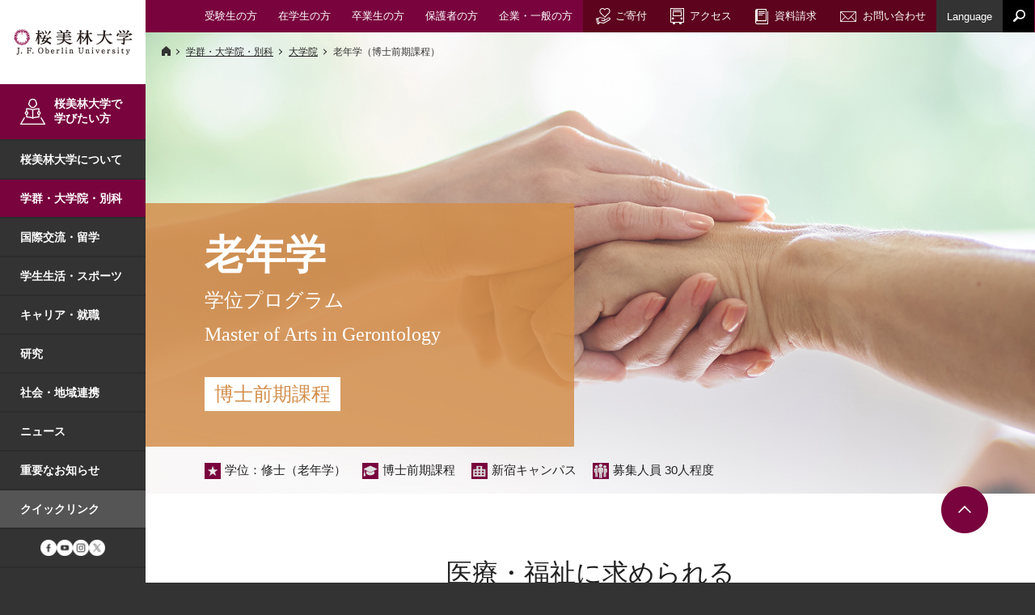

--- FILE ---
content_type: text/html; charset=UTF-8
request_url: https://www.obirin.ac.jp/academics/postgraduate/gerontology/mastercourse/
body_size: 34157
content:
<!DOCTYPE html>
<html lang="ja">
<head>
  <meta charset="UTF-8">
  <meta name="viewport" content="width=device-width,initial-scale=1" id="viewPort">
  <meta name="format-detection" content="telephone=no">
  
  <meta name="keywords" content="桜美林大学,桜美林,樱美林,櫻美林,Obirin,오비린,Oberlin,大学,リベラルアーツ,留学,キリスト教,国際,学部,グローバル">
  
  <meta name="description" content="本学は、キリスト教精神に基づく国際人の育成を建学の精神とし、グローバル社会に貢献する人材を育成すべく、教育改革を進めています。">
  
  
  <meta property="og:title" content="老年学（博士前期課程） | 桜美林大学">
  <meta property="og:description" content="本学は、キリスト教精神に基づく国際人の育成を建学の精神とし、グローバル社会に貢献する人材を育成すべく、教育改革を進めています。">
  
      <meta property="og:type" content="article">
    
  
  <meta property="og:url" content="https://www.obirin.ac.jp/academics/postgraduate/gerontology/mastercourse/index.html">
  <meta property="og:site_name" content="桜美林大学">
  <meta property="og:image" content="/common/img/base/ogp_image.png">
  <meta property="og:locale" content="ja_JP">
  
  <title>老年学（博士前期課程） | 桜美林大学</title>
  <link rel="stylesheet" href="/common/css/colorbox.css">
  <link rel="stylesheet" href="/common/css/base.css">
  <link rel="stylesheet" href="/common/css/common.css">
  
  <link rel="stylesheet" href="/common/css/home.css">
    

  <link rel="stylesheet" href="/common/css/slick.css">
  <link rel="stylesheet" href="/common/css/slick-theme.css">
  
  <link rel="stylesheet" href="/common/css/lightbox.css">
  <link rel="stylesheet" href="/common/css/health_welfare.css">

        
          <link rel="stylesheet" href="/common/css/parts.css">
        
          <link rel="stylesheet" href="/common/css/postgraduate.css">
        

  <link rel="stylesheet" href="/common/css/print.css" media="print">
<script>
  var userAgent = window.navigator.userAgent.toLowerCase();
  var appVersion = window.navigator.appVersion.toLowerCase();
  if (userAgent.indexOf("msie") != -1) {
    alert('お使いのInternet Explorerは古いバージョンか互換表示設定されているため、正しく表示されない可能性があります。本サイトはInternet Explorer 11の利用を推奨しております。');
  }
</script>
<!-- Start SHINGAKU AOL Tag -->
<script type="text/javascript" src="https://wt.s-axol.jp/ax_cro.js?c=qgm4cw"></script>
<script type="text/javascript" src="https://wt.s-axol.jp/ax_link.js?c=qgm4cw"></script>
<script>!function(){var s=document.querySelector('script[src*="ax_cro.js"]');if(s){var c=new URL(s.src).searchParams.get("c");c&&window.ax_cro_init&&window.ax_cro_init(c)}}();</script>
<!-- End SHINGAKU AOL Tag -->
<!-- Google Tag Manager 20220825 -->
<script>(function(w,d,s,l,i){w[l]=w[l]||[];w[l].push({'gtm.start':
new Date().getTime(),event:'gtm.js'});var f=d.getElementsByTagName(s)[0],
j=d.createElement(s),dl=l!='dataLayer'?'&l='+l:'';j.async=true;j.src=
'https://www.googletagmanager.com/gtm.js?id='+i+dl;f.parentNode.insertBefore(j,f);
})(window,document,'script','dataLayer','GTM-WV4ZV7W');</script>
<!-- End Google Tag Manager 20220825 -->
<!-- Google Tag Manager 20221111(GTM-5ZPCRH)  -->
<script>(function(w,d,s,l,i){w[l]=w[l]||[];w[l].push({'gtm.start':
new Date().getTime(),event:'gtm.js'});var f=d.getElementsByTagName(s)[0],
j=d.createElement(s),dl=l!='dataLayer'?'&l='+l:'';j.async=true;j.src=
'https://www.googletagmanager.com/gtm.js?id='+i+dl;f.parentNode.insertBefore(j,f);
})(window,document,'script','dataLayer','GTM-5ZPCRH');</script>
<!-- End Google Tag Manager 20221111(GTM-5ZPCRH)  -->
<!-- Global site tag (gtag.js) - Google Ads: 925420221 2018.11.21 -->
<script async src="https://www.googletagmanager.com/gtag/js?id=AW-925420221"></script>
<script>
  window.dataLayer = window.dataLayer || [];
  function gtag(){dataLayer.push(arguments);}
  gtag('js', new Date());

  gtag('config', 'AW-925420221');
  gtag('config', 'AW-780045518');
</script>
<!-- Global site tag (gtag.js) - Google Ads: 925420221 2018.11.21 -->


  <!-- poptag manager -->
  <script>
    (function(){
      var script = document.createElement('script');
      script.setAttribute('src', 'https://js.poplink.jp/6e98151e7923456f8cf6a97151e11b17u/poptagmanager.js?ts=' + Date.now());
      script.setAttribute('defer', true);
      document.head.appendChild(script);
    })();
  </script>
  <!-- end: poptag manager -->

</head>
<body id="pagetop" class="parts_page">
<!-- Google Tag Manager (noscript) 20220825 -->
<noscript><iframe src="https://www.googletagmanager.com/ns.html?id=GTM-WV4ZV7W"
height="0" width="0" style="display:none;visibility:hidden"></iframe></noscript>
<!-- End Google Tag Manager (noscript) 20220825 -->
<!-- Google Tag Manager (noscript)  20221111(GTM-5ZPCRH)  -->
<noscript><iframe src="https://www.googletagmanager.com/ns.html?id=GTM-5ZPCRH"
height="0" width="0" style="display:none;visibility:hidden"></iframe></noscript>
<!-- End Google Tag Manager (noscript)  20221111(GTM-5ZPCRH)  -->
  <header class="header_container">
  <a href="/" class="header_logo sp"><img src="/common/img/base/header/header_logo.png" alt="桜美林大学 J. F. Oberlin University"></a>
  <a href="#" class="menu-mobile">
    <div>
      <span></span>
      <span></span>
      <span></span>
    </div>
  </a>
  <ul class="header_nav pc">
    <li><a href="/prospective/"><span>受験生の方</span></a></li>
    <li><a href="/student/"><span>在学生の方</span></a></li>
    <li><a href="/graduates/"><span>卒業生の方</span></a></li>
    <li><a href="/guardians/"><span>保護者の方</span></a></li>
    <li><a href="/public_corporate/"><span>企業・一般の方</span></a></li>
  </ul>
  <ul class="header_nav pc">
    <li><a href="https://kifu.obirin.jp/" target="_blank" class="header_nav_donation"><span>ご寄付</span></a></li>
    <li><a href="/access/" class="header_nav_access"><span>アクセス</span></a></li>
    <li><a href="/brochure/" class="header_nav_request"><span>資料請求</span></a></li>
    <li><a href="https://www.obirin.jp/contact/" target="_blank" class="header_nav_inq"><span>お問い合わせ</span></a></li>
        <li class="header_nav_lang"><button id="langSwitch"><span>Language</span></button>
      <ul>
      <li><a href="https://www.obirin.ac.jp/en/" target="_blank"><span>English</span></a></li>
      <li><a href="https://www.obirin.ac.jp/cn/" target="_blank"><span>中文</span></a></li>
      </ul>
    </li>

    <li class="header_nav_search">
      <p id="searchSwitch"><img src="/common/img/base/header/header_search.png" class="検索"></p>
      <div class="searchformBox">
        <form action="https://bizsearch-asp.accelatech.com/bizasp/index.php" role="search">
          <input type="text" name="q"  class="searchform_input">
          <button type="submit" value="検索" class="searchform_btn">検索</button>
          <input type="hidden" name="corpId" value="atc110019">
          <input type="hidden" name="en" value="">
          <input type="hidden" name="layout" value="5">
          <input type="hidden" name="hits" value="10">
        </form>
      </div>
    </li>
  </ul>
</header>

<!-- グローバルナビ -->
<nav class="global_navi">
  <a href="/" class="pc"><img src="/common/img/base/menu_logo.png" alt="桜美林大学 J. F. Oberlin University"></a>
  <div class="searchformBox sp clearfix">
    <form action="https://bizsearch-asp.accelatech.com/bizasp/index.php" role="search">
      <input type="text" name="q"  class="searchform_input">
      <button type="submit" value="検索" class="searchform_btn">検索</button>
      <input type="hidden" name="corpId" value="atc110019">
      <input type="hidden" name="en" value="">
      <input type="hidden" name="layout" value="5">
      <input type="hidden" name="hits" value="10">
    </form>
  </div>
  <ul>

<li class="global_navi_prospective"><a class="g_anchor" href="/prospective/">桜美林大学で<br>学びたい方</a></li>

    <li class="sub_switch">
                        <a class="g_anchor " href="/about/">桜美林大学について<button><span>サブメニュー開閉</span></button></a>
      <ul class="sub_list">
        <li><a href="/about/" class="sub_anchor">桜美林大学についてトップ</a></li>
        <li><a href="/about/why_obirin.html" class="sub_anchor">教育の特長</a></li>
        <li><a href="/about/fact_figures.html" class="sub_anchor">数字で見る桜美林大学</a></li>
        <li><a href="/about/#about_sec02" class="sub_anchor">大学概要</a></li>
        <li><a href="/about/campus/" class="sub_anchor">キャンパス・施設</a></li>
        <li><a href="/about/#about_sec04" class="sub_anchor">教育への取り組み</a></li>
        <li><a href="/about/environment/" class="sub_anchor">環境への取り組み</a></li>
        <li><a href="/about/information_disclosure/" class="sub_anchor">情報公開</a></li>
        <li><a href="/about/#about_sec07" class="sub_anchor">広報</a></li>
      </ul>
    </li>

    <li class="sub_switch">
      <a class="g_anchor is_gnav_current" href="/academics/">学群・大学院・別科<button><span>サブメニュー開閉</span></button></a>
      <ul class="sub_list">
        <li><a href="/academics/" class="sub_anchor">学群・大学院・別科トップ</a></li>
        <li><a href="/academics/arts_sciences/" class="sub_anchor">リベラルアーツ学群</a></li>
        <li><a href="/academics/global_communication/" class="sub_anchor">グローバル・コミュニケーション学群</a></li>
        <li><a href="/academics/business_management/" class="sub_anchor">ビジネスマネジメント学群</a></li>
        <li><a href="/academics/health_welfare/" class="sub_anchor">健康福祉学群</a></li>
        <li><a href="/academics/performing_visual_arts/" class="sub_anchor">芸術文化学群</a></li>
        <li><a href="/academics/aviation_management/" class="sub_anchor">航空学群</a></li>
        <li><a href="/academics/cest/" class="sub_anchor">教育探究科学群</a></li>
        <li><a href="/academics/postgraduate/" class="sub_anchor">大学院</a></li>
        <li><a href="https://www.obirin.ac.jp/japanese_extension/" target="_blank" class="sub_anchor">留学生別科</a></li>
        <li><a href="https://www.obirin.ac.jp/kongzi/" target="_blank" class="sub_anchor">孔子学院</a></li>
        <li><a href="https://gproweb1.obirin.ac.jp/obuhp/KgApp" target="_blank" class="sub_anchor">教員検索</a></li>
        <li><a href="/syllabus/" class="sub_anchor">シラバス検索</a></li>
      </ul>
    </li>

    <li class="sub_switch">
                        <a class="g_anchor " href="/global/">国際交流・留学<button><span>サブメニュー開閉</span></button></a>
      <ul class="sub_list">
        <li><a href="/global/" class="sub_anchor">国際交流・留学トップ</a></li>
        <li><a href="/global/index.html#anc_01" class="sub_anchor">留学プログラム</a></li>
        <li><a href="/global/index.html#anc_02" class="sub_anchor">国際交流プログラム</a></li>
        <li><a href="/global/index.html#anc_03" class="sub_anchor">海外提携校一覧</a></li>
        <li><a href="/global/index.html#anc_04" class="sub_anchor">桜美林大学への留学</a></li>
      </ul>
    </li>

    <li class="sub_switch">
                        <a class="g_anchor " href="/campus_life/">学生生活・スポーツ<button><span>サブメニュー開閉</span></button></a>
      <ul class="sub_list">
        <li><a href="/campus_life/" class="sub_anchor">学生生活トップ</a></li>
        <li><a href="/campus_life/#anc_01" class="sub_anchor">学納金（学費）・奨学金</a></li>
        <li><a href="/campus_life/#anc_02" class="sub_anchor">学修・生活サポート</a></li>
        <li><a href="/campus_life/#anc_03" class="sub_anchor">課外活動</a></li>
        <li><a href="/campus_life/all_aspects.html" class="sub_anchor">大学生活全般に関するFAQ</a></li>
        <li><a href="https://www.obirin.ac.jp/sports/" target="_blank" class="sub_anchor" target="_blank">桜美林のスポーツ</a></li>
      </ul>
    </li>

    <li><a class="g_anchor " href="/career/">キャリア・就職</a></li>

    <li class="sub_switch">
                        <a class="g_anchor " href="/research/">研究<button><span>サブメニュー開閉</span></button></a>
      <ul class="sub_list">
        <li><a href="/research/" class="sub_anchor">研究トップ</a></li>
        <li><a href="/research/institute_center.html" class="sub_anchor">研究所等</a></li>
        <li><a href="/research/acheivement/" class="sub_anchor">研究実績</a></li>
        <li><a href="/research/report.html" class="sub_anchor">研究成果報告</a></li>
        <li><a href="/research/efforts.html" class="sub_anchor">取り組み</a></li>
      </ul>
    </li>

    <li class="sub_switch">
                        <a class="g_anchor " href="/society/">社会・地域連携<button><span>サブメニュー開閉</span></button></a>
      <ul class="sub_list">
        <li><a href="/society/" class="sub_anchor">社会・地域連携トップ</a></li>
        <li><a href="/society/extension.html" class="sub_anchor">生涯学習（公開講座）</a></li>
        <li><a href="/society/community_cooperation.html" class="sub_anchor">地域連携活動</a></li>
        <li><a href="/society/cooperation.html" class="sub_anchor">高大連携</a></li>
        <li><a href="/society/credit_transfer.html" class="sub_anchor">単位互換制度</a></li>
        <li><a href="/society/donationcourse.html" class="sub_anchor">寄付講座</a></li>
        <li><a href="/society/clinical_psychology_center.html" class="sub_anchor">臨床心理センター</a></li>
      </ul>
    </li>


    <li><a class="g_anchor " href="/info/">ニュース</a></li>

    <li><a class="g_anchor " href="/important/">重要なお知らせ</a></li>

    <li class="sub_switch quick_link">
                        <a class="g_anchor" href="#">クイックリンク<button><span>サブメニュー開閉</span></button></a>
      <ul class="sub_list">
      <li><a href="https://elearning.obirin.ac.jp/course/view.php?id=5857" target="_blank" class="sub_anchor">Virtual Campus（学生専用）</a></li>
      <li><a href="https://elearning.obirin.ac.jp/course/view.php?id=6307" target="_blank" class="sub_anchor">OBIRIN Gate（学生専用）</a></li>
      <li><a href="https://www.obirin.ac.jp/library/" target="_blank" class="sub_anchor">図書館</a></li>
      <li><a href="https://www.obirin.ac.jp/mail/index.html" target="_blank" class="sub_anchor">OBIRIN Gmail</a></li>
      <li><a href="https://www.obirin.ac.jp/e-campus/index.html" target="_blank" class="sub_anchor">e-Campus</a></li>
      <li><a href="https://www.obirin.ac.jp/e-learning/" class="sub_anchor">OBIRIN e-Learning</a></li>
      <li><a href="https://uc-student.jp/obirin/" target="_blank" class="sub_anchor">OBIRIN キャリアナビ</a></li>
<!--
      <li><a href="http://www.obirinfih.sakura.ne.jp/" target="_blank" class="sub_anchor">学生寮</a></li>
      <li><a href="https://www.obirin.jp/alumni/" target="_blank" class="sub_anchor">桜美林学園同窓会</a></li>
-->
      </ul>
    </li>

    <li class="icon_link pc">
      <a href="https://www.facebook.com/JFOU.official" target="_blank"><img class="icon_anchor" src="/common/img/base/icon_facebook_maru.png" alt="Facebook"></a>
      <a href="https://www.youtube.com/user/ObirinDaigaku/" target="_blank"><img class="icon_anchor" src="/common/img/base/icon_youtube_maru.png" alt="YouTube"></a>
      <a href="https://www.instagram.com/jfoberlin_univ/" target="_blank"><img class="icon_anchor" src="/common/img/base/icon_instagram_maru.png" alt="Instagram"></a>
      <a href="https://twitter.com/jfoberlin_univ" target="_blank"><img class="icon_anchor" src="/common/img/base/icon_x_maru.png" alt="X"></a>
    </li>
  </ul>
  <ul class="g_navi2 sp">
    <li><a href="/access/" class="g_navi2_access">アクセス</a></li>
    <li><a href="/brochure/" class="g_navi2_request">資料請求</a></li>
    <li><a href="https://www.obirin.jp/contact/" target="_blank" class="g_navi2_inq">お問い合わせ</a></li>
    <li><a href="https://kifu.obirin.jp/" target="_blank" class="g_navi2_donation">ご寄付</a></li>
  </ul>
  <ul class="g_navi3 sp">
    <li><a href="/prospective/">受験生の方</a></li>
    <li><a href="/student/">在学生の方</a></li>
    <li><a href="/graduates/">卒業生の方</a></li>
    <li><a href="/guardians/">保護者の方</a></li>
    <li><a href="/public_corporate/">企業・一般の方</a></li>
  </ul>
  <ul class="g_navi4 sp">
    <li><a href="https://www.obirin.ac.jp/en/" target="_blank">English</a></li>
    <li><a href="https://www.obirin.ac.jp/cn/" target="_blank">中文</a></li>
  </ul>
  <button class="menu_close sp"><span>閉じる</span></button>
</nav>

<!-- メインコンテンツ -->
<main class="main_contants">

<div class="under_visual postgraduate course05" style="background-image: url('/academics/postgraduate/gerontology/mastercourse/r11i8i00000937dg-img/mv_master_gerontorogy.jpg');">
    <div class="topic-path-wrap type02">
      <ul class="topic-path">
  <li><a href="/"><img src="/common/img/base/home-icon02.png" alt="HOME"></a></li>
  
            <li><a href="/academics/index.html">学群・大学院・別科</a></li>
          
            <li><a href="/academics/postgraduate/index.html">大学院</a></li>
          
  <li>老年学（博士前期課程）</li>
</ul>
    </div>
    <div class="under_visual_head">

      <h1 class="fnt_min">老年学<span>学位プログラム<br>Master of Arts in Gerontology</span></h1>
   
      <p class="head_info"><span class="label">博士前期課程</span></p>

    </div>
    <ul class="page_title_remarks">
    
      <li><img src="/common/img/base/icon-bachelor.jpg" alt="">学位：修士（老年学）</li>
    
      <li><img src="/common/img/base/icon-phd.jpg" alt="">博士前期課程</li>
    
      <li><img src="/common/img/base/icon-machida.jpg" alt="">新宿キャンパス</li>
    
      <li><img src="/common/img/base/icon-capacity.jpg" alt="">募集人員 30人程度</li>
    
    </ul>
  </div>


<div class="side_padding">

      <h2  class="sec_title sec_title_fwn sec_title_center">医療・福祉に求められる<br/>
多職種連携</h2>
    
</div>


<div class="side_padding">

      <p class="lead-left">医学、看護学、福祉学のみならず、心理学、社会学、経済学など社会科学をも包含した学際的な学びを通じて、多職種連携の実践および研究の推進役を担う人材を養成します。</p>
    
</div>


<div class="side_padding">

      <h2  class="sec_title sec_title_fwn sec_title_center">少子高齢社会の未来を築く<br/>
先進の学び</h2>
    
</div>


<div class="side_padding">

      <p class="lead-left">日本を始めとして世界の国々が抱える少子高齢化から派生する様々な社会問題は、高齢者だけでなくすべての世代が取り組むべき課題でもあります。もはや単一の学問では解決できない、この未来へと続く問題に広い視野で向き合える人材育成を行います。</p>
    
</div>

<div class="sec_feature" style="background-image: url('/academics/postgraduate/gerontology/mastercourse/r11i8i00000937dg-img/bg_master_gerontorogy01.jpg');">
<div class="side_padding">
  <div class="sec_feature_unit">
    <div class="feature_elem">
      <h2 class="title">修了後の進路</h2>
      <p>保健医療、健康、福祉、介護関連の各機関
看護 福祉領域での教育や臨床専門職
企業、公共団体、グローバル企業、政府機関、
ＮＧＯ／ＮＰＯ 等</p>
    </div>
    <div class="feature_elem">
      <h2 class="title">獲得できるスキル・資格</h2>

        <p>老年学の知識体系を活用するスキル<br />
高齢者を対象とした様々な分野の実践を行う<br />
スキル</p>
      
    </div>
  </div>
</div>
</div>
<div class="side_padding">
<h2 class="sec_title sec_title_fwn sec_title_center">基本情報</h2>
</div>
<div class="sec_policy" style="background-image: url('/academics/postgraduate/gerontology/mastercourse/r11i8i00000937dg-img/bg_master_gerontorogy02.jpg');">
<div class="side_padding">

<div class="btn-list-wrap">
<ul class="btn-list btn_list_col3_type02">

  <li><a href="/academics/postgraduate/gerontology/mastercourse/policy.html" >三つの方針</a></li>
  
  <li><a href="/academics/postgraduate/gerontology/mastercourse/curriculum.html" >カリキュラム</a></li>
  
  <li><a href="/academics/postgraduate/gerontology/mastercourse/requirement.html" >修了要件</a></li>
  
  <li><a href="/academics/postgraduate/gerontology/mastercourse/r11i8i00000a7equ.html" >学位論文評価基準</a></li>
  
  <li><a href="/academics/postgraduate/thesis_igsas/gerontolgy_master.html" >学位論文</a></li>
  
  <li><a href="/academics/postgraduate/faculty.html#05" >教員紹介</a></li>
  
</ul>
</div>

</div>
</div>

<div class="side_padding">

      <h2  class="sec_title sec_title_fwn sec_title_center">学びのポイント</h2>
    
</div>


<div class="side_padding">
<div class="sec_narrow">
<ul class="listDisc">
  
  <li>多様な経歴を持った幅広い年齢層の学生が就学</li>
  
  <li>働きながらでも就学できるよう授業や研究指導は夜間・土日に設定</li>
  
  <li>社会人の通学にも便利な新宿キャンパス</li>
  
  <li>同窓会ネットワークで課題を継続的に議論できるなど広がる学びの機会</li>
  
</div>
</div>

<h2 class="sec_title sec_title_fwn sec_title_center">入試・入学関連情報</h2>

<div class="side_padding">
  
        <div class="btn-list-wrap">
          <ul class="btn-list btn_list_col3_type02 mb40">
            
<li><a href="/academics/postgraduate/entrance/index.html" >入試・入学案内</a></li>
              
<li><a href="/academics/postgraduate/entrance/briefing.html" >説明会</a></li>
              
<li><a href="https://admissions-office.net" target="_blank">インターネット出願</a></li>
              
         </ul>
        </div>
      
</div>
<div class="side_padding course_list">
  <h2 class="sec_title sec_title_fwn sec_title_center">国際学術研究科 国際学術専攻</h2>
  
      <h3  class="sec_title sec_title_fwn">修士課程・博士前期課程</h3>
    
<div class="course_list_panel">

<div class="course_elem course_color01">
    <a href="/academics/postgraduate/language_education/index.html">
    <div class="course_elem_text">
      <h4 class="elem_title fnt_min">言語教育</h4>
      <p class="fnt_min">実践研究学位プログラム</p>
<p>（日本語教員養成大学院課程 26単位コースを設置）</p>
    </div>
  </a>
</div>

<div class="course_elem course_color02">
    <a href="/academics/postgraduate/psychologies/index.html">
    <div class="course_elem_text">
      <h4 class="elem_title fnt_min">心理学</h4>
      <p class="fnt_min">実践研究学位プログラム</p>
<p><span class="l">臨床心理</span>分野｜<span class="l">ポジティブ心理</span>分野</p>
    </div>
  </a>
</div>

<div class="course_elem course_color03">
    <a href="/academics/postgraduate/business/index.html">
    <div class="course_elem_text">
      <h4 class="elem_title fnt_min">経営学</h4>
      <p class="fnt_min">学位プログラム</p>
<p><span class="l">経営学研究</span>コース｜<span class="l">MBA</span>コース</p>
    </div>
  </a>
</div>

<div class="course_elem course_color04">
    <a href="/academics/postgraduate/administrations/index.html">
    <div class="course_elem_text">
      <h4 class="elem_title fnt_min">大学アドミニストレーション</h4>
      <p class="fnt_min">実践研究学位プログラム（通信教育課程）</p>
    </div>
  </a>
</div>

<div class="course_elem course_color05">
    <a href="/academics/postgraduate/gerontology/mastercourse/index.html">
    <div class="course_elem_text">
      <h4 class="elem_title fnt_min">老年学</h4>
      <p class="fnt_min">学位プログラム</p>
    </div>
  </a>
</div>

</div>

      <h3  class="sec_title sec_title_fwn">博士後期課程</h3>
    
<div class="course_list_panel">

<div class="course_elem course_color06">
    <a href="/academics/postgraduate/internationals/index.html">
    <div class="course_elem_text">
      <h4 class="elem_title fnt_min">国際学術研究</h4>
      <p class="fnt_min">学位プログラム</p>
<p><span class="l">心理学</span>研究領域｜<span class="l">経営学</span>研究領域</p>
    </div>
  </a>
</div>

<div class="course_elem course_color05">
    <a href="/academics/postgraduate/gerontology/doctorcouse/index.html">
    <div class="course_elem_text">
      <h4 class="elem_title fnt_min">老年学</h4>
      <p class="fnt_min">学位プログラム</p>
    </div>
  </a>
</div>

</div>

</div>
</div>
<p class="pagetop sp" id="buttonForScrollToTopSP"><span>ページの先頭へ</span></p>

<footer>

<nav class="container">
<div class="information">
  <address>
    <img src="/common/img/base/footer/footer_logo.png" alt="桜美林大学" class="logo">
    <span class="ad_text">〒194-0294 東京都町田市常盤町3758</span>
  </address>
  <p class="description">
    「キリスト教精神に基づく国際人の育成」を建学の精神とし、<br class="pc">
    グローバル社会に貢献する人材を育成すべく、教育改革を進めています。
  </p>
</div>
<ul class="sns_list">
  <li><a href="https://www.facebook.com/JFOU.official" target="_blank"><img src="/common/img/base/footer/footer_icon_fb.png" alt="facebook"></a></li>
  <li><a href="https://www.youtube.com/user/ObirinDaigaku/" target="_blank"><img src="/common/img/base/footer/footer_icon_yt.png" alt="you tube"></a></li>
  <li><a href="https://www.instagram.com/jfoberlin_univ/" target="_blank"><img src="/common/img/base/footer/footer_icon_instagram.png" alt="instagram"></a></li>
  <li><a href="https://twitter.com/jfoberlin_univ" target="_blank"><img src="/common/img/base/footer/icon_x.png" alt="X"></a></li>
</ul>
<ul class="banner_links">
  <li><a href="/about/self_inspection.html#anc_02" class="bn_left"><img src="/common/img/base/footer/footer_banner01.png" alt="JIHEE 2 UNIVERSITY 2012"></a></li>
  <li><a href="/about/self_inspection.html#anc_01" class="bn_right"><img src="/common/img/base/footer/footer_banner02.png" alt="NIAD-QE"></a></li>
  <li class="text_bnr"><a href="/about/information_disclosure/" class="icon book">情報公開</a></li>
</ul>
<dl class="contents_list" >
  <dt onclick="this.getAttribute('data-op')?this.removeAttribute('data-op'):this.setAttribute('data-op','on')">入試情報</dt>
  <dd>
    <ul>
      <li><a href="https://admissions.obirin.ac.jp" target="_blank" class="icon box">受験生サイト</a></li>
      <li><a href="https://www.obirin.ac.jp/academics/postgraduate/#anc_01" class="icon box">大学院入試情報</a></li>
    </ul>
  </dd>
</dl>
<dl class="contents_list" >
  <dt onclick="this.getAttribute('data-op')?this.removeAttribute('data-op'):this.setAttribute('data-op','on')">広報活動</dt>
  <dd>
    <ul>
      <li><a href="/about/jfot.html" class="icon arrow">大学広報誌</a></li>
      <li><a href="https://www.obirin.ac.jp/sports/" target="_blank" class="icon box">桜美林のスポーツ</a></li>
    </ul>
  </dd>
</dl>
<dl class="contents_list" >
  <dt onclick="this.getAttribute('data-op')?this.removeAttribute('data-op'):this.setAttribute('data-op','on')">別科・公開講座等</dt>
  <dd>
    <ul>
      <li><a href="https://www.obirin.ac.jp/japanese_extension/index.html" target="_blank" class="icon box">留学生別科<br>（日本言語文化学院）</a></li>
      <li><a href="https://www.obirin.ac.jp/kongzi/" target="_blank" class="icon box">桜美林大学孔子学院</a></li>
      <li><a href="https://www.obirin.ac.jp/extension/" target="_blank" class="icon box">桜美林エクステンション講座</a></li>
    </ul>
  </dd>
</dl>
<dl class="contents_list" >
  <dt onclick="this.getAttribute('data-op')?this.removeAttribute('data-op'):this.setAttribute('data-op','on')">図書館・関連施設</dt>
  <dd>
    <ul>
      <li><a href="https://www.obirin.ac.jp/library/" target="_blank" class="icon box">図書館</a></li>
      <li><a href="https://www.obirin.ac.jp/campus_life/dorm.html" target="_blank" class="icon box">学生寮</a></li>
      <li><a href="https://100th-hall.obirin.jp/" target="_blank" class="icon box">桜美林芸術文化<br>ホール</a></li>
    </ul>
  </dd>
</dl>
</nav>

<div class="external_link_wrap clearfix">
<div class="external_link el_single">
  <ul>
    <li class="center" colspan="2"><span class="pc_row"><a href="https://www.obirin.jp" target="_blank" class="icon box bg1" rel="nofollow"><span class="mdl-2">桜美林学園</span></a></span></li>
  </ul>
</div>
<div class="external_link el_quad">
  <ul>
    <li class="left"><span class="pc_row"><a href="https://www.obirin.ed.jp/" target="_blank" class="icon box bg2" rel="nofollow"><span class="mdl">桜美林中学校・桜美林高等学校</span></a></span></li>
    <li class="right"><span class="pc_row"><a href="https://kids.obirin.ed.jp/" target="_blank" class="icon box bg3" rel="nofollow"><span class="mdl">桜美林幼稚園</span></a></span></li>
  </ul>
  <ul>
    <li class="left"><span class="pc_row"><a href="https://www.obirin.jp/alumni/" target="_blank" class="icon box bg4" rel="nofollow"><span class="mdl">桜美林中学・高校同窓校友会</span></a></span></li>
    <li class="right"><span class="pc_row"><a href="https://alumni.obirin.ac.jp/" target="_blank" class="icon box bg5" rel="nofollow"><span class="mdl">桜美林大学校友会</span></a></span></li>
  </ul>
</div>
</div>

<div class="page_link_back">
<ul class="page_links">
  <li><a href="/access/">アクセス</a></li>
  <li><a href="/brochure/">資料請求</a></li>
  <li><a href="https://www.obirin.jp/contact/" target="_blank">お問い合わせ</a></li>
  <li><a href="/sitemap/">サイトマップ</a></li><br class="pc">
  <li><a href="/site_policy/">サイトポリシー</a></li>
  <li><a href="/privacy_policy/">プライバシーポリシー</a></li>
  <li><a href="/social/">ソーシャルメディア</a></li>
  <li><a href="/campus_life/harassment.html">ハラスメント対策</a></li>
  <!-- <li><a href="/contact/suggestion_box/">桜美林大学の投書箱</a></li>--><br class="pc"> 
  <li><a href="https://www.obirin.jp/recruit/" target="_blank">採用情報</a></li>
  <li><a href="https://www.obirin.jp/donation/" target="_blank">ご寄付</a></li>
  <li><a href="/staff/">教職員の方</a></li>
  <li><a href="https://obirin.ex-tic.com/" target="_blank">桜美林認証</a></li>
</ul>
<div class="copyright">
  Copyright © J. F. Oberlin University. All Rights Reserved.
</div>
</div>
<img src="/common/img/base/footer/button_top.png" alt="TOPへ" id="buttonForScrollToTop" class="button_top pc">
</footer>

</main>



<script src="https://code.jquery.com/jquery-2.2.4.min.js" integrity="sha256-BbhdlvQf/xTY9gja0Dq3HiwQF8LaCRTXxZKRutelT44=" crossorigin="anonymous"></script>
<script src="/common/js/lightbox.js"></script>
<script src="/common/js/slick.js"></script>
<script src="/common/js/jquery.colorbox-min.js"></script>
<script src="/common/js/jquery.rwdImageMaps.min.js"></script>
<script src="/common/js/common.js"></script>

<script src="/common/js/fact_figures.js"></script>

<!-- Yahoo Code for your Target List -->
<script type="text/javascript" language="javascript">
/* <![CDATA[ */
var yahoo_retargeting_id = 'K55IY54RTH';
var yahoo_retargeting_label = '';
var yahoo_retargeting_page_type = '';
var yahoo_retargeting_items = [{item_id: '', category_id: '', price: '', quantity: ''}];
/* ]]> */
</script>
<script type="text/javascript" language="javascript" src="https://b92.yahoo.co.jp/js/s_retargeting.js">
</script>
<!-- Yahoo Code for your Target List -->
<script type="text/javascript">
/* <![CDATA[ */
var yahoo_ss_retargeting_id = 1000291636;
var yahoo_sstag_custom_params = window.yahoo_sstag_params;
var yahoo_ss_retargeting = true;
/* ]]> */
</script>
<script type="text/javascript" src="//s.yimg.jp/images/listing/tool/cv/conversion.js">
</script>
<noscript>
<div style="display:inline;">
<img height="1" width="1" style="border-style:none;" alt="" src="//b97.yahoo.co.jp/pagead/conversion/1000291636/?guid=ON&script=0&disvt=false"/>
</div>
</noscript>
<!-- Yahoo Code for your Target List 2018.11.21-->
<script type="text/javascript" language="javascript">
/* <![CDATA[ */
var yahoo_retargeting_id = '3HQC881FFH';
var yahoo_retargeting_label = '';
var yahoo_retargeting_page_type = '';
var yahoo_retargeting_items = [{item_id: '', category_id: '', price: '', quantity: ''}];
/* ]]> */
</script>
<script type="text/javascript" language="javascript" src="https://b92.yahoo.co.jp/js/s_retargeting.js"></script>
</body>
</html>


--- FILE ---
content_type: text/css
request_url: https://www.obirin.ac.jp/common/css/colorbox.css
body_size: 4677
content:
/* Colorbox Core Style: The following CSS is consistent between example themes and should not be altered. */

#colorbox,
#cboxOverlay,
#cboxWrapper { position: absolute; top: 0; left: 0; z-index: 9999; -webkit-transform: translate3d(0, 0, 0); }

#cboxWrapper { max-width: none; }

#cboxOverlay { position: fixed; width: 100%; height: 100%; overflow: hidden; }

#cboxMiddleLeft,
#cboxBottomLeft { clear: left; }

#cboxContent { position: relative; }

#cboxLoadedContent { overflow: auto; -webkit-overflow-scrolling: touch; }

#cboxTitle { margin: 0; }

#cboxLoadingOverlay,
#cboxLoadingGraphic { position: absolute; top: 0; left: 0; width: 100%; height: 100%; }

/* #cboxPrevious, #cboxNext, */

#cboxClose,
#cboxSlideshow { cursor: pointer; }

.cboxPhoto { float: left; margin: auto; border: 0; display: block; max-width: none; -ms-interpolation-mode: bicubic; }

.cboxIframe { width: 100%; height: 100%; display: block; border: 0; padding: 0; margin: 0; }

#colorbox,
#cboxContent,
#cboxLoadedContent { box-sizing: content-box; -moz-box-sizing: content-box; -webkit-box-sizing: content-box; }

/*  User Style: Change the following styles to modify the appearance of Colorbox.  They are ordered & tabbed in a way that represents the nesting of the generated HTML. */

#cboxOverlay { background: #000; opacity: 0.9; filter: alpha(opacity=90); }

#colorbox { outline: 0; }

#cboxTopLeft { width: 14px; height: 14px; background: url(/common/img/base/colorbox/controls.png) no-repeat 0 0; }

#cboxTopCenter { height: 14px; background: url(/common/img/base/colorbox/border.png) repeat-x top left; }

#cboxTopRight { width: 14px; height: 14px; background: url(/common/img/base/colorbox/controls.png) no-repeat -36px 0; }

#cboxBottomLeft { width: 14px; height: 43px; background: url(/common/img/base/colorbox/controls.png) no-repeat 0 -32px; }

#cboxBottomCenter { height: 42px; background: url(/common/img/base/colorbox/border.png) repeat-x bottom left; }

#cboxBottomRight { width: 14px; height: 43px; background: url(/common/img/base/colorbox/controls.png) no-repeat -36px -32px; }

#cboxMiddleLeft { width: 14px; background: url(/common/img/base/colorbox/controls.png) repeat-y -175px 0; }

#cboxMiddleRight { width: 14px; background: url(/common/img/base/colorbox/controls.png) repeat-y -211px 0; }

#cboxContent { background: #fff; overflow: visible; }

.cboxIframe { background: #fff; }

#cboxError { padding: 50px; border: 1px solid #ccc; }

#cboxLoadedContent { margin-bottom: 5px; }

#cboxLoadingOverlay { background: url(/common/img/base/colorbox/loading_background.png) no-repeat center center; }

#cboxLoadingGraphic { background: url(/common/img/base/colorbox/loading.gif) no-repeat center center; }

/* 変更前 #cboxTitle{position:absolute; bottom:-22px; left:0; text-align:center; width:100%; font-weight:bold; color:#7C7C7C;} */

#cboxTitle { width: 90%; font-size: 13px; font-size: 1.3rem; line-height: 1.5; color: #fff; text-align: left; margin-bottom: 24px; padding: 8px; filter: alpha(opacity=75); }

#cboxCurrent { position: absolute; bottom: -35px; left: 8px; font-weight: bold; color: #7c7c7c; }

/*変更後を取り下げ：#cboxCurrent { position: absolute; bottom: -22px; font-size:14px; font-weight: bold; color: #ffffff; }*/

/* these elements are buttons, and may need to have additional styles reset to avoid unwanted base styles */

/* #cboxPrevious, #cboxNext, */

#cboxSlideshow,
#cboxClose { border: 0; padding: 0; margin: 0; overflow: visible; position: absolute; bottom: -29px; background: url(/common/img/base/colorbox/controls.png) no-repeat 0 0; width: 23px; height: 23px; text-indent: -9999px; }

/* avoid outlines on :active (mouseclick), but preserve outlines on :focus (tabbed navigating) */

#cboxPrevious:active,
#cboxNext:active,
#cboxSlideshow:active,
#cboxClose:active { outline: 0; }

/* #cboxPrevious { left: 0; background-position: -51px -25px;} #cboxPrevious:hover { background-position: -51px 0px;} #cboxNext { left: 27px; background-position: -75px -25px;} #cboxNext:hover { background-position: -75px 0px;} */

#cboxClose { right: 0; background-position: -100px -25px; }

#cboxClose:hover { background-position: -100px 0; }

.cboxSlideshow_on #cboxSlideshow { background-position: -125px 0; right: 27px; }

.cboxSlideshow_on #cboxSlideshow:hover { background-position: -150px 0; }

.cboxSlideshow_off #cboxSlideshow { background-position: -150px -25px; right: 27px; }

.cboxSlideshow_off #cboxSlideshow:hover { background-position: -125px 0; }

@media only screen and (max-width: 767px) {
#cboxTitle { width: 80%; }
}

--- FILE ---
content_type: text/css
request_url: https://www.obirin.ac.jp/common/css/base.css
body_size: 4014
content:
@charset "utf-8";
/* CSS Document */

/* bugfix for Yu Gothic font
-------------------------------------------------*/

@font-face { font-family: "Yu Gothic"; src: local("Yu Gothic Medium"); font-weight: 100; }

@font-face { font-family: "Yu Gothic"; src: local("Yu Gothic Medium"); font-weight: 200; }

@font-face { font-family: "Yu Gothic"; src: local("Yu Gothic Medium"); font-weight: 300; }

@font-face { font-family: "Yu Gothic"; src: local("Yu Gothic Medium"); font-weight: 400; }

@font-face { font-family: "Yu Gothic"; src: local("Yu Gothic Bold"); font-weight: bold; }


/* iconfont
--------------------------*/
@font-face {
	font-family: 'iconfont';
	src: url('../fonts/icons.eot');
	src: url('../fonts/icons.eot#iefix') format('embedded-opentype'),
		url('../fonts/icons.ttf') format('truetype'),
		url('../fonts/icons.woff') format('woff'),
		url('../fonts/icons.svg') format('svg');
	font-weight: normal;
	font-style: normal;
}

/* reset
-------------------------------------------------*/
html, body, div, span, applet, object, iframe, h1, h2, h3, h4, h5, h6, p, blockquote, pre, a, abbr, acronym, address, big, cite, code, del, dfn, em, img, ins, kbd, q, s, samp, small, strike, strong, sub, sup, tt, var, b, u, i, center, dl, dt, dd, ol, ul, li, fieldset, form, label, legend, table, caption, tbody, tfoot, thead, tr, th, td, article, aside, canvas, details, embed, figure, figcaption, footer, header, hgroup, menu, nav, output, ruby, section, main, summary, time, mark, audio, video {
	margin: 0;
	padding: 0;
	border: 0;
	outline: 0;
	font-size: 100%;
	vertical-align: baseline;
	background: transparent;
}
article, aside, details, figcaption, figure, footer, header, hgroup, menu, nav, section, main {
	display: block;
}
html {
	font-size: 62.5%;
	box-sizing: border-box;
}
*, *:before, *:after {
	box-sizing: inherit;
}
caption, th {
	text-align: left;
}
ol, ul {
	list-style: none;
}
main:after, section:after, ul:after, .clearfix:after, .inner:after, footer#ftLevel2 nav:after {
	content: "";
	display: block;
	clear: both;
}
.c-both {
	clear: both;
}

/* base setting
-------------------------------------------------*/
body {
	font-family: "Yu Gothic", YuGothic, "メイリオ", Meiryo, "ヒラギノ角ゴ Pro W3", "Hiragino Kaku Gothic Pro", Arial, "ＭＳ Ｐゴシック", Osaka, sans-serif;
	color: #222222;
	font-size: 1.0rem;
	line-height: 100%;
	text-align: left;
	-webkit-text-size-adjust: 100%;
	-webkit-font-smoothing: antialiased;
	font-weight:500;
}
a {
	position: relative;
	color: #222222;
	text-decoration: none;
}
a:hover {
	color: #941e57;
	text-decoration: none;
}
a,
a:before,
a:after,
a > *,
a > *:before,
a > *:after {
	transition: all 0.4s;
}
a:hover,
a:hover:before,
a:hover:after,
a:hover > *,
a:hover > *:before,
a:hover > *:after {
	transition: all 0.3s;
}
img {
	max-width: 100%;
	height: auto;
	vertical-align: top;
}
table {
	width: 100%;
	margin-bottom: 1em;
	font-size: 1em;
	border-collapse: collapse;
	border-spacing: 0;
	border-top: 1px solid #e7e7e7;
	border-left: 1px solid #e7e7e7;
}
table th,
table td {
	min-width: 5em;
	vertical-align: top;
	box-sizing: border-box;
	border-bottom: 1px solid #e7e7e7;
	border-right: 1px solid #e7e7e7;
}
table th {
	background: #f6f6f6;
}
input, button, textarea, select {
	margin: 0;
	padding: 0;
	font-family: "Yu Gothic", YuGothic, "メイリオ", Meiryo, "ヒラギノ角ゴ Pro W3", "Hiragino Kaku Gothic Pro", Arial, "ＭＳ Ｐゴシック", Osaka, sans-serif;
	border: none;
	border-radius: 0;
	outline: none;
	-webkit-appearance: none;
	appearance: none;
	box-sizing: border-box;
}
input:focus, select:focus, a:focus {
	outline: none;
}
hr {
	height: 0;
	margin: 2em 0;
	padding: 0;
	border: 0;
	border-top: 1px solid #e7e7e7;
}
ul {
	list-style-type: none;
}

@media print, screen and (min-width: 768px) {
}

@media screen and (max-width: 767px) {
}

--- FILE ---
content_type: text/css
request_url: https://www.obirin.ac.jp/common/css/common.css
body_size: 26717
content:
body {
	background-color: #333333;
}

.print_header { display: none; }


@media only screen and (max-width:767px) { 
	.pc {
		display: none !important;
	}
}
@media print, screen and (min-width:768px) {
	.sp {
		display: none !important;
	}
}

/**********************************
	グローバルメニュー
*/

@media print, screen and (min-width:768px) {
	.global_navi {
		position: fixed;
		left: 0;
		top: 0;
		width: 180px;
		z-index: 200;
		bottom:0;
	}
  .global_navi > a.pc { /* add 2020/0226 */
    display: block;
  }
  .global_navi > ul > li { /* add 2020/0226 */
    display: table;
		width: 100%;
    height: calc((100vh - 240px) / 10);
    max-height: 70px;
  }
	.global_navi .g_anchor { /* change 2020/0226 */
    display: table-cell;
		width: 100%;
    height: calc(100% - 2px);
		padding: 5px 0 5px 25px;
		color: #fff;
		font-size: 14px;
		font-weight: bold;
    vertical-align: middle;
		border-bottom: solid 2px #2c2c2c;
    align-self: center;
	}

	.global_navi .global_navi_prospective { /* add 2020/0226 */
    height: 70px;
	}

	.global_navi .global_navi_prospective a{
		line-height:normal;
		background-color:#78033d;
		padding: 12px 0 12px 67px;
	}

	.global_navi .global_navi_prospective a:before{
		content:"";
		display:inline-block;
		width:31px;
		height:32px;
		background-image: url("/common/img/base/icon_prospective.png");
		background-repeat: no-repeat;
		background-position: 0 0;
		position: absolute;
		left:25px;
		top:50%;
		transform: translate(0, -50%);
	}

	.global_navi .global_navi_prospective a:hover{
		background-color:#a14e77;
	}

	.global_navi .g_anchor.is_gnav_current,
	.global_navi .g_anchor:hover {
		background-color: #78033d;
	}
	
	.global_navi .icon_link {
    display: flex;
    align-items: center;
    justify-content: center;
    gap: 15px;
		padding: 22px 0 22px;
		text-align: center;
		border-bottom: solid 2px #2c2c2c;
	}
	.global_navi .icon_link a {
    width: 20px;
		opacity: 1;
		transition-duration: 0.2s;
	}
	.global_navi .icon_link a:hover{
		opacity: 0.7;
	}

	/* グローバルメニュー　サブメニュー */
	.global_navi .sub_list {
		left: 180px;
		overflow: hidden;
		position: absolute;
		transition-duration: 0.5s;
		top: 104px;
		z-index: 99;
		width: 0px;
		background-color: rgba( 51,51,51,0.9 );
		height:100%;
		
	}
	.global_navi .sub_list .sub_anchor {
		border-bottom: solid 2px #2c2c2c;
		color: #fff;
		display: inline-block;
		font-size: 14px;
		font-weight: bold;
		padding: 17px 20px;
		white-space: nowrap;
		width: 100%;
	}
	.global_navi .sub_list .sub_anchor:hover {
		background-color: #78033d;
	}
	.global_navi .sub_switch.is-touch .sub_list,
	.global_navi .sub_switch:hover .sub_list {
		display: block;
		width: 278px;
	}
	.global_navi .sub_switch a[target="_blank"]:after {
		content: "";
		width: 14px;
		height: 14px;
		display: inline-block;
		vertical-align: middle;
		margin-left: 12px;
		background-image: url("/common/img/base/icon_blank03.png");
		background-repeat: no-repeat;
		background-position: center 0;
		background-size: 100%;
	}
	.sub_switch > a > button > span {
		font-size: 0;
		position: absolute;
		left: -9999px;
		overflow: hidden;
	}
	.sub_switch.quick_link {
		background-color: #555;
	}
	.sub_switch.quick_link > ul {
		background-color: rgba( 85,85,85,0.9 );
	}
}
@media only screen and (max-width:767px) {
	.global_navi {
		position: fixed;
		z-index: 100;
		top: 65px;
		left: 0;
		display: none;
		background-color: #333;
		max-height: 300px; /* Android4.3 */
		max-height: calc(100vh - 65px);/* header高さを引く */
		overflow-y:auto;
		-webkit-overflow-scrolling:touch;
	}


	.global_navi .global_navi_prospective a{
		line-height:normal;
		background-color:#78033d;
		padding: 18px 0 18px 57px;
		background-position: right 15px center;
	}

	.global_navi .global_navi_prospective a br{
		display: none;
	}

	.global_navi .global_navi_prospective a:before{
		content:"";
		display:inline-block;
		width:31px;
		height:32px;
		background-image: url("/common/img/base/nav_sp/icon_prospective.png");
		background-repeat: no-repeat;
		background-position: 0 0;
		background-size: 100%;
		position: absolute;
		left:15px;
		top:50%;
		transform: translate(0, -50%);
	}

	.global_navi .global_navi_prospective a:hover{
		background-color:#a14e77;
	}

	.global_navi.show-on-mobile {
		display: block;
		width: 100%;
	}
	.global_navi .sub_switch a[target="_blank"]:after {
		content: "";
		width: 14px;
		height: 14px;
		display: inline-block;
		vertical-align: middle;
		margin-left: 12px;
		background-image: url("/common/img/base/icon_blank03.png");
		background-repeat: no-repeat;
		background-position: center 0;
		background-size: 100%;
	}
	.sub_switch > ul{
		display:none;
	}
	.sub_switch.quick_link {
		background-color: #555;
	}
	.sub_switch.menu-open > ul{
		display: block;
	}
	.global_navi a{
		display: block;
		color: #fff;
	}
	.sub_switch > a{
		position: relative;
	}
	.sub_switch > a > button {
		position: absolute;
		display: block;
		top: 0;
		right: 0;
		width: 60px;
		height: 61px;
		border-left: solid 1px #000;
		border-bottom: solid 1px #000;
		text-align: center;
		font-size: 3rem;
		color:#fff;
		font-weight: bold;
	}
	.sub_switch > a > button > span{
		font-size:0;
		position: absolute;
		left:-9999px;
		overflow: hidden;
	}
	.sub_switch > a > button:after{
		content:"＋";
		vertical-align: top;
	}
	.sub_switch.menu-open > a > button {
		background-color: #555;
	}
	.sub_switch.menu-open > a > button:after{
		content:"－";
	}
	.g_anchor {
		line-height: 60px;
		padding-left: 32px;
		font-size: 1.5rem;
		border-top: solid 1px #000;
		background: url(../img/base/nav_sp/co_navi_arrow01_sp.png) no-repeat 15px center;
		background-size: 8px auto;
	}

	.global_navi .g_anchor[href=""]{
		background:none;
	}
	
	.global_navi .g_anchor.is_gnav_current {
		background-color: #78033d;
	}
	
	.global_navi .g_anchor.is_gnav_current button { pointer-events: all; }

	.sub_list li {
		background-color: #555;
	}

	.sub_list li:first-child {
		border-top: 1px solid #000;
	}
	
	.sub_anchor{
		line-height: 46px;
		padding-left: 44px;
		background: url(../img/base/nav_sp/co_navi_arrow02_sp.png) no-repeat 30px center;
		background-size: 6px auto;
		font-size: 1.4rem;
	}
	.g_anchor:hover,
	.sub_anchor:hover{
		color: #fff;
	}
	.g_navi2{
		display: -webkit-box;
		display: -ms-flexbox;
		display: flex;
		width: 100%;
	}
	.g_navi2 li{
		width: calc(100% / 3);
	}
	.g_navi2 a{
		height: 100px;
		padding-top: 15px;
		background-color: #79033d;
		background-repeat: no-repeat;
		background-position: center 44px;
		text-align: center;
		font-size: 1.2rem;
    image-rendering: pixelated;
	}
	.g_navi2_access{
		background-image: url(../img/base/nav_sp/co_navi_icpn01_sp.png);
		background-size: 29px auto;
	}
	.g_navi2_request{
		background-image: url(../img/base/nav_sp/co_navi_icpn02_sp.png);
		background-size: 29px auto;
	}
	.g_navi2 .g_navi2_inq{
		background-image: url(../img/base/nav_sp/co_navi_icpn03_sp.png);
		background-position: center 51px;
		background-size: 35px auto;
	}
	.g_navi2 .g_navi2_donation {
		background-image: url(../img/base/icon_donation.svg);
		background-size: 29px auto;
	}
	.g_navi2 li ~ li{
		border-left: solid 1px #333;
	}
	.g_navi3,
	.g_navi4{
		display: -webkit-box;
		display: -ms-flexbox;
		display: flex;
		flex-wrap: wrap;
		width: 100%;
	}
	.g_navi3 li,
	.g_navi4 li{
		width: 50%;
	}
	.g_navi3 li a,
	.g_navi4 li a{
		line-height: 50px;
		padding-left: 30px;
		background-repeat: no-repeat;
		background-position: 15px center;
	}
	.g_navi3{
		background-color: #fff;
	}
	.g_navi3 li a{
		border-bottom: solid 1px #ccc;
		font-size: 1.4rem;
		background: #fff url(../img/base/nav_sp/co_navi_arrow03_sp.png) no-repeat 15px center;
		background-size: 6px auto;
		color: #222;
	}
	.g_navi3 li:nth-child(odd) a{
		border-right: solid 1px #ccc;
	}
	.g_navi4 li a{
		font-size: 1.4rem;
		background: url(../img/base/nav_sp/co_navi_icpn04_sp.png) no-repeat 15px center;
		background-size: 10px auto;
	}
	.g_navi4 li:nth-child(odd) a{
		border-right: solid 1px #000;
	}

	/* button */
	.menu-mobile,
	.menu-mobile span {
		display: inline-block;
		transition: all .4s;
	}
	.menu-mobile {
		position: relative;
		width: 65px;
		height: 65px;
		padding: 18px 20px;
		background-color: #79033d;
		color: #fff;
	}
	.menu-mobile > div{
		position: relative;
		height: 20px;
	}
	.menu-mobile span {
		position: absolute;
		left: 0;
		width: 100%;
		height: 2px;
		background-color: #fff;
		border-radius: 2px;
	}
	.menu-mobile span:nth-of-type(1) {
		top: 0;
	}
	.menu-mobile span:nth-of-type(2) {
		top: 9px;
	}
	.menu-mobile span:nth-of-type(3) {
		bottom: 0;
	}
	.menu-mobile::after {
		position: absolute;
		left: 0;
		bottom: 10px;
		content: 'メニュー';
		display: block;
		width: 100%;
		color: #fff;
		font-size: 10px;
		text-decoration: none;
		text-align: center;
		transition: all .4s;
	}
	.menu-mobile.menu-active::after {
		content: '';
	}
	.menu-mobile.menu-active span:nth-of-type(1) {
		-webkit-transform: translateY(8px) rotate(-45deg);
		transform: translateY(9px) rotate(-45deg);
	}
	.menu-mobile.menu-active span:nth-of-type(2) {
		opacity: 0;
	}
	.menu-mobile.menu-active span:nth-of-type(3) {
		-webkit-transform: translateY(-9px) rotate(45deg);
		transform: translateY(-9px) rotate(45deg);
	}

	/* close button */
	.menu_close{
		display: block;
		width: 100%;
		line-height: 60px;
		text-align: center;
		background-color: #000;
		color: #fff;
		margin-bottom:74px;
	}
	.menu_close span{
		display: inline-block;
		padding-left: 25px;
		background: url(../img/base/nav_sp/co_navi_close.png) no-repeat 0 center;
		background-size: 14px auto;
	}

	/* header position fix 用指定 */
	.header_fix .global_navi{
	}
	
	/* サーチ */
	.searchformBox.sp{
		padding: 15px;
	}
	.searchform_input{
		float: left;
		width: calc(100% - 60px);
		height: 30px;
		padding-left: 15px;
		background-color: #fff;
		border-radius: 15px 0 0 15px;
	}
	.searchform_btn{
		width: 60px;
		line-height: 30px;
		border-radius: 0 15px 15px 0;
		background-color: #79033d;
		color: #fff;
		cursor: pointer;
	}
}


/**********************************
	メインコンテンツ 
*/
.main_contants {
	background-color: #fff;
	left: 180px;
	position: absolute;
	top: 40px;
	width: calc( 100% - 180px );
}
@media only screen and (max-width:767px) {
	.main_contants {
		left: 0;
		top: 65px;
		width: 100%;
	}
}

/**********************************
ヘッダー
*/

.header_container{
	position: fixed;
	width: 100%;
	left: 0;
	top: 0;
	display: -webkit-flex;
	display: -ms-flexbox;
	display: flex;
	z-index: 100;
}
@media only screen and (max-width:767px) {
	.header_container{
		-webkit-box-pack: justify;
		-ms-flex-pack: justify;
		justify-content: space-between;
		-webkit-box-align: center;
		-ms-flex-align: center;
		align-items: center;
		width: 100%;
		height: 65px;
		background-color: #fff;
	}
	.header_logo{
		width: 175px;
		/* height: 41px; */
		margin-left: 15px;
	}
}
@media print, screen and (min-width:768px) {
	.header_container{
		-webkit-box-pack: end;
		-ms-flex-pack: end;
		justify-content: flex-end;
		height: 40px;
		padding-left: 180px;
		background-color: #79033d;
		color: #fff;
	}
	.header_nav{
		position: relative;
		display: -webkit-flex;
		display: -ms-flexbox;
		display: flex;
		height: 100%;
	}
	.header_nav a{
		display: block;
		height: 40px;
		padding-left: 13px;
		padding-right: 13px;
		line-height: 1.1;
		color: #fff;
		font-size: 1.3rem;
		background-repeat: no-repeat;
		background-position: 16px center;
	}
	.header_nav a:hover,
	.header_nav a:active,
	.header_nav a:focus {
		opacity: .5;
	}
	.header_nav .header_nav_access{
		padding-left: 40px;
		background-color: #5d031d;
		background-image: url(../img/base/header/header_icon_access.png);
	}
	.header_nav .header_nav_request{
		padding-left: 40px;
		background-color: #5d031d;
		background-image: url(../img/base/header/header_icon_request.png);
	}
	.header_nav .header_nav_inq{
		padding-left: 44px;
		background-color: #5d031d;
		background-image: url(../img/base/header/header_icon_inq.png);
	}
	.header_nav .header_nav_donation {
		padding-left: 40px;
		background-color: #5d031d;
		background-image: url(../img/base/icon_donation.svg);
    background-size: auto 20px;
	}
	.header_nav .header_nav_lang{
		background-color: #222;
	}

	.header_nav .header_nav_lang button{
		color:#fff;
		background-color:#333;
		height:40px;
		padding: 0 13px;
		cursor: pointer;
	}

	.header_nav .header_nav_lang:hover button {
	    opacity: .5;
	    transition: all 0.3s;
	}

	.header_nav .header_nav_lang button span{
		display: inline-block;
		line-height: 3.076923;
	}

	.header_nav .header_nav_lang button.lang_on + ul{
		display: block;
		height:100px;
		opacity: 1;
		
	}

	.header_nav .header_nav_lang ul{
		height:0;
		overflow: hidden;
		transition: all 0.4s ease;
		opacity: 0;
	}

	.header_nav .header_nav_lang ul li{
		background-color:#333;
		border-top:1px solid #000;
	}

	.header_nav .header_nav_lang ul li a{
		height:30px;
		font-size:1.3rem;
	}

	.header_nav a span{
		display: block; 
		position: relative;
		top: 50%;
		-webkit-transform: translateY(-50%);
		transform: translateY(-50%);
	}
	.header_nav_search p{
		width: 40px;
		cursor: pointer;
	}
	.searchformBox{
		position: absolute;
		left: 0;
		top: 40px;
		z-index: 100;
		width: 100%;
		height: 0;
		overflow: hidden;
		padding: 0 50px;
		background-color: #000;
		opacity: 0;
		transition: .4s;
	}
	p.search_on + div{
		height: 60px;
		padding-top: 15px;
		opacity: 1;
	}
	.searchform_input{
		float: left;
		width: calc(100% - 70px);
		height: 30px;
		padding-left: 15px;
		background-color: #fff;
		border-radius: 15px 0 0 15px;
	}
	.searchform_btn{
		width: 70px;
		line-height: 30px;
		border-radius: 0 15px 15px 0;
		background-color: #79033d;
		color: #fff;
		cursor: pointer;
	}
}
@media print, screen and (min-width:768px) and (max-width:1240px) {
	.header_nav a{
		padding-left: 0.75em;
		padding-right: 0.75em;
	}
	.header_nav .header_nav_access,
	.header_nav .header_nav_request,
	.header_nav .header_nav_inq,
	.header_nav .header_nav_donation {
		padding-left: 0.75em;
		background-image: none;
	}
  .header_nav .header_nav_lang button {
    padding: 0 0.75em;
  }
}
@media print, screen and (min-width:768px) and (max-width:1080px) {
  .header_nav a {
    font-size: clamp(0.8rem,1.04vw,1.3rem);
  }
  .header_nav .header_nav_lang button span {
    font-size: clamp(0.8rem,1.04vw,1.3rem);
  }
}

/**********************************
フッター
*/
footer {
	background-color: #e7e7e7;
	margin-top: 100px;
}

@media only screen and (max-width: 767px) {
	footer {
		margin-top: 0;
	}
}

footer .icon:before {
	background-repeat: no-repeat;
	background-position: center;
	background-size: contain;
	content: "";
	display: inline-block;
	height: 16px;
	margin-right: 4px;
	position: relative;
	vertical-align: middle;
	top: -1px;
	width: 16px;
}
footer .icon.book:before {
	background-image: url(../img/base/footer/footer_icon_book.png);
}
footer .icon.box:before {
	background-image: url(../img/base/footer/footer_icon_box.png);
	height: 13px;
	width: 12px;
}
footer .icon.arrow:before {
	background-image: url(../img/base/footer/footer_icon_arrow.png);
	height: 8px;
	width: 5px;
}
footer .icon.arrow_w:before {
	background-image: url(../img/base/footer/footer_icon_arrow_w.png);
	height: 10px;
	width: 7px;
}
footer a{
	opacity: 1;
}
footer a:hover{
	opacity: 0.7;
}
footer .information .ad_text {
	display: block;
	font-size: 13px;
	font-style: normal;
	line-height: 1em;
}
footer .information .description {
	font-size: 13px;
	line-height: 22px;
	text-align: left;
}
footer .sns_list li {
	display: inline-block;
}
footer .banner_links {
	text-align: center;
}
footer .banner_links li {
	display: inline-block;
	text-align: center;
	vertical-align: top;
}
footer .banner_links li a {
	background-color: #fff;
	display: inline-block;
}
footer .banner_links .text_bnr a {
	background-color: #8f2157;
	color: #fff;
	font-size: 13px;
}
footer .external_link a .mdl {
	display: inline-block;
	line-height: 1.6em;
	text-align: left;
	vertical-align: middle;
	width: 80%;
}
footer .external_link a .mdl-2 {
	display: inline-block;
	line-height: 1.6em;
	text-align: left;
	vertical-align: middle;
	width: 80%;
}
footer .page_links {
	background-color: #3c0e18;
}
footer .page_links a {
	color: #fff;
	font-size: 13px;
}
footer .copyright {
	color: #fff;
	font-family: 'Arial, sans-serif';
	font-size: 11px;
}
@media print, screen and (min-width:768px) {
	footer .container {
		max-width: 1075px;
		margin: 0 auto 30px;
		padding: 35px 20px 0;
		position: relative;
		width: 100%;
	}
	footer .icon.box:before {
		background-image: url(../img/base/footer/footer_icon_box_pc.png);
		background-size: 9px 9px;
		height: 9px;
		width: 9px;
	}
	footer .information {
		margin-bottom: 16px;
		width: 78%;
	}
	footer .information .ad_text {
		margin: 2px 0 0;
	}
	
	footer .information address {
		display: inline-block;
		vertical-align: middle;
	}
	footer .information .logo {
		margin: 3px 32px 6px 0;
		width: 230px;
	}
	footer .information .ad_text {
		text-align: center;
		width: 238px;
	}
	footer .information .description {
		display: inline-block;
		max-width: 515px;
		width: 60%;
		vertical-align: middle;
	}
	footer .sns_list {
		position: absolute;
		right: 20px;
		top: 47px;
	}
	footer .sns_list li a {
		display: inline-block;
		margin-left: 3.5px;
		width: 50px;
	}
	footer .banner_links {
		position: absolute;
		right: 20px;
		top: 134px;
		width: 204px;
	}
	footer .banner_links li {
		white-space: nowrap;
	}
	footer .banner_links .bn_left {
		background-color: #fff;
		height: 125px;
		padding: 39px 14px 0;
		margin-bottom: 2px;
		vertical-align: top;
		width: 100px;
	}
	footer .banner_links .bn_right {
		background-color: #fff;
		height: 125px;
		padding: 8px;
		vertical-align: top;
		width: 100px;
	}
	footer .banner_links .text_bnr a{
		display: block;
		line-height: 48px;
		width: 203px;
	}
	footer .contents_list_wrap {
		width: calc( 100% - 204px);
	}
	
	footer .contents_list {
		border-right: solid 1px #d5d5d5;
		display: inline-block;
		font-size: 13px;
		min-height: 200px;
		min-width: 19%;
		margin-right: 3%;
		max-width: 25%;
		padding-right: 2%;
		position: relative;
		vertical-align: top;
	}
	footer .contents_list:last-child {
		border-right: none;
		margin-right: 0;
		padding-right: 0;
	}
	footer .contents_list dt {
		font-weight: bold;
		line-height: 1em;
		padding: 15px 0 12px;
	}
	footer .contents_list dd a{
		display: inline-block;
		line-height: 1.5em;
		padding: 4px 2px;
	}
	
	footer .external_link_wrap {
		max-width: 1075px;
		margin: 0 auto 54px;
		padding: 0 15px;
		width: 90%;
	}
	
	footer .external_link.el_single {
		display: block;
		float: left;
	}
	footer .external_link.el_single ul {
		display: block;
		width: 100%;
	}
	footer .external_link.el_quad {
		display: block;
		float: left;
	}
	footer .external_link.el_quad ul {
		display: block;
		float: left;
	}
	footer .external_link.el_single li{
		display: table;
		width: 100%;
		margin-right: 40px;
	}
	footer .external_link.el_quad li {
		display: table;
		float: left;
		margin-right: 40px;
	}
	
	footer .external_link.el_quad ul:last-child li:last-child {
		margin-right: 0;
	}
	
	footer .external_link .pc_row {
		display: table-row;
	}
	footer .external_link a {
		background-position: center;
		background-repeat: no-repeat;
		background-size: cover;
		color: #941e57;
		display: table-cell;
		font-size: 14px;
		font-weight: bold;
		/* height: 120px; */
		line-height: 1.4em;
		text-align: left;
		vertical-align: middle;
		width: 100%;
	}
	footer .external_link .icon.box:before {
		background-image: url(../img/base/footer/footer_icon_box_pc.png);
		background-size: 9px 9px;
	}
	footer .external_link a .mdl {
		display: inline;
	}
	
	footer .page_link_back {
		background-color: #3c0e18;
		/*
		background: #3c0e18 url(../sample_02.png)no-repeat top center;
		*/
		clear: both;
		padding-top: 30px;
		position: relative;
	}
	footer .page_links {
		background: none;
		font-size: 13px;
		line-height: 24px;
		margin: 0 auto;
		max-width: 1175px;
		width: 90%;
	}
	footer .page_links li {
		display: inline-block;
		margin-right: 29px;
	}
	footer .page_links a:before {
		background-image: url(../img/base/footer/footer_icon_arrow_pc.png);
		background-repeat: no-repeat;
		background-position: center;
		background-size: contain;
		content: "";
		display: inline-block;
		height: 8px;
		margin-right: 6px;
		position: relative;
		vertical-align: middle;
		top: -1px;
		width: 8px;
	}
	footer .copyright {
		display: block;
		font-size: 11px;
		letter-spacing: 0.4px;
		margin: 0 auto;
		max-width: 1204px;
		padding-bottom: 20px;
		position: relative;
		text-align: right;
		top: -1em;
		width: 90%;
	}
	footer .button_top {
		cursor: pointer;
		opacity: 1;
		position: fixed;
		transition-duration: 0.2s;
		bottom: 61px;
		right: 4.5%;
	}
}

@media print, screen and (max-width:1180px) and (min-width:980px) {
	footer .information .description {
		width: calc( 100% - 300px );
		vertical-align: top;
	}
	footer .contents_list {
		width: 22%;
	}
	footer .external_link.el_single li{
		margin-right: 20px;
	}
	footer .external_link.el_quad li {
		margin-right: 20px;
	}
	footer .external_link a {
		font-size: 1.2vw;
	}
}
@media print, screen and (max-width:979px) and (min-width:768px) {
	footer .information {
		width: calc( 100% - 250px );
		margin-bottom: 5%;
	}
	footer .information .description {
		margin: 20px 0 100px 10px;
		width: 100%;
	}
	footer .contents_list {
		width: 22%;
	}
	footer .external_link a .mdl {
		display: inline-block;
	}
	footer .external_link a .mdl-2 {
		display: inline-block;
		text-align: left;
	}
	
	footer .copyright {
		top: 0;
		padding-top: 1em;
	}
	
	footer .external_link.el_single {
		float: none;
	}
	footer .external_link.el_quad {
		float: none;
	}
	footer .contents_list_wrap {
		width: 100%;
	}
	footer .external_link li{
		margin-bottom: 10px;
	}

	footer .external_link.el_quad li {
		float: none;
		white-space: nowrap;
	}
	
	footer .external_link.el_quad ul {
		float: none;
	}
	
}


@media only screen and (max-width:767px) { 
	footer .container {
		border-bottom: solid 1px #d4d4d4;
	}
	footer .information {
		padding: 6.6% 0;
		text-align: center;
	}
	footer .information .logo {
		width: 50%;
	}
	footer .information .ad_text {
		margin: 4% 0 5%;
	}
	footer .information .description {
		padding: 0 4%;
	}
	footer .sns_list {
		text-align: center;
		margin-bottom: 6.6%;
	}
	footer .sns_list li {
		margin: 0 2.5%;
		width: 17.3%;
	}
	footer .banner_links li {
		display: inline-block;
		margin: 0 2% 4%;
		vertical-align: top;
		width: 44%;
	}
	footer .banner_links li a {
		box-sizing: border-box;
		height: 100%;
		padding: 5% 10%;
		width: 100%;
	}
	footer .banner_links li .bn_left {
		padding: 29.4% 10%;
	}
	footer .banner_links .text_bnr {
		width: 92%;
	}
	footer .contents_list{
		border-top: solid 1px #d4d4d4;
	}
	footer .contents_list dt {
		display: block;
		font-size: 13px;
		line-height: 13px;
		padding: 6% 4%;
	}
	footer .contents_list dt {
		background-image: url(../img/base/footer/footer_icon_cross.png);
		background-repeat: no-repeat;
		background-position: 95% 50%;
		background-size: 4.5%;
	}
	footer .contents_list dt[data-op='on'] {
		background-image: url(../img/base/footer/footer_icon_minus.png);
	}
	footer .contents_list dd a {
		border-width: 0px;
		display: block;
		font-size: 13px;
		height: 0;
		line-height: 0px;
		padding: 0% 4%;
		overflow: hidden;
	}
	footer .contents_list dt[data-op='on'] + dd a {
		border-top: solid 1px #d4d4d4;
		height: auto;
		line-height: 1.6em;
		padding: 6% 4%;
	}
	
	footer .external_link {
		display: table;
		width: 100%;
	}
	footer .external_link ul {
		display: table-row;
	}
	footer .external_link li {
		background-color: #fff;
		border-bottom: solid 1px #d4d4d4;
		display: table-cell;
		text-align: center;
		vertical-align: middle;
		width: 50%;
	}
	footer .external_link a .mdl-2 {
		display: inline;
		text-align: center;
	}
	footer .external_link .center {
		width: 100%;
	}
	footer .external_link .left {
		border-right: solid 1px #d4d4d4;
	}
	footer .external_link a {
		font-size: 13px;
		display: block;
		padding: 10% 0;
	}
	footer .external_link .center a{
		padding: 6% 0;
	}
	footer .page_links {
		padding: 2% 0;
	}
	footer .page_links li {
		display: inline-block;
		width: 49%;
	}
	footer .page_links li a{
		background: url(../img/base/footer/footer_icon_arrow_w.png) no-repeat 15px 50%;
		background-size: 8px 13px;
		box-sizing: border-box;
		display: inline-block;
		line-height: 1.6em;
		padding: 7% 5px 6% 30px;
		vertical-align: middle;
		width: 100%;
	}
	footer .copyright {
		background-color: #3c0e18;
		text-align: center;
		padding: 5% 0;
	}
}

/**********************************
ページトップボタン
*/
.pagetop{
	line-height: 60px;
	text-align: center;
	background-color: #79033d;
	color: #fff;
	font-size: 1.3rem;
}
.pagetop span:before{
	display: inline-block;
	width: 15px;
	height: 9px;
	margin-right: 4px;
	background: url(../img/base/co_footer_arrow01_sp.png) no-repeat center;
	background-size: 15px auto;
	content: "";
}

@media print{
	.sns_list,
	.banner_links{
		display: none !important;
	}
}

@media (max-width: 767px) {
	.pc-only{
		display: none !important;
	}
}

@media (min-width: 768px) {
	.sp-only{
		display: none !important;
	}
}



--- FILE ---
content_type: text/css
request_url: https://www.obirin.ac.jp/common/css/home.css
body_size: 31099
content:
.box_half {
	background-color: #eff8fc;
	width: 50%;
}


/**********************************
	共通ボタン
*/
.anchor_container {
	clear: both;
	text-align: center;
}
/*

.anchor_back {
	background: linear-gradient(135deg,  #de0fc8 0%,#8d1e54 100%);
	display: inline-block;
	min-width: 360px;
	padding: 3px;
	border-radius: 30px;
}
.anchor_back a {
	background: #fff url(../img/home/arrow_link.png) no-repeat 96.5% 50%;
	background-color: #fff;
	box-sizing: border-box;
	color: #6d083d;
	display: block;
	font-size: 17px;
	font-weight: bold;
	letter-spacing: 0.5px;
	line-height: 54px;
	padding-left: 30px;
	padding-right: 30px;
	text-decoration: none;
	border-radius: 27px;
	transition-duration: 0.2s;
}
.anchor_back a:hover {
	background: url(../img/home/arrow_link_on.png) no-repeat 96.5% 50%;
	color: #fff;
}*/

.anchor_back {
	/*background: url(../img/base/btn_back.png);*/
	/*background-size: 100% 100%;*/
	min-width: 430px;
	padding: 4px;
	display: inline-block;
	line-height: 62px;
	vertical-align: bottom;
	position: relative;
	overflow: hidden;
}

.anchor_back:before {
	content: "";
	width: 100%;
	height: 100%;
	display: block;
	box-sizing: content-box;
	border-radius: 35px;
	background-color: #b51696;
	background-image: -webkit-linear-gradient(135deg,  #de0fc8 0%,#8d1e54 100%);
	background-image:    -moz-linear-gradient(135deg,  #de0fc8 0%,#8d1e54 100%);
	background-image:     -ms-linear-gradient(135deg,  #de0fc8 0%,#8d1e54 100%);
	background-image:      -o-linear-gradient(135deg,  #de0fc8 0%,#8d1e54 100%);
	background-image:         linear-gradient(135deg,  #de0fc8 0%,#8d1e54 100%);
	position: absolute;
	top: 50%;
	left: 50%;
	transform: translate(-50%, -50%);
}

.anchor_back a {
	/*--background: url(../img/home/arrow_link.png) no-repeat 96.5% 50%;--*/
	padding: 0 30px;
	display: block;
	box-sizing: border-box;
	font-size: 17px;
	font-weight: bold;
	border-radius: 31px;
	text-decoration: none;
	letter-spacing: 0.5px;
	color: #6d083d;
	background-color: #fff;
}
.anchor_back a:before {
	content: " ";
	position: absolute;
	right: 28px;
	top: 50%;
	margin-top: -5.5px;
	width: 8px;
	height: 8px;
	border-top: 2px solid #921d5c;
	border-right: 2px solid #921d5c;
	transform: rotate(45deg);
}

@media screen and (min-width:768px) {
	.anchor_back a:hover {
		/*--background-image: url(../img/home/arrow_link_on.png), linear-gradient(135deg,  #de0fc8 0%,#8d1e54 100%);--*/
		/*--background-position: 96.5% 50%, 0 0;--*/
		background-image: linear-gradient(135deg,  #de0fc8 0%,#8d1e54 100%);
		background-repeat: no-repeat;
		color: #fff;
	}
	.anchor_back a:hover:before {
		border-top: 2px solid #fff;
		border-right: 2px solid #fff;
	}
}
@media screen and (max-width:767px) {
	.anchor_container{
		padding: 30px 15px 60px;
	}
	.anchor_back{
		min-width: 0;
		display: block;
		width: auto;
		border-radius: 23px;
		padding: 3px;
		/*background-image: url(../img/base/btn_back_sp.png);*/
	}
	.anchor_back a{
		display: block;
		line-height: 40px;
		padding: 0;
		border-radius: 20px;
		font-size: 1.4rem;
	}
	.anchor_back a:before {
		right: 15px;
		margin-top: -6px;
		width: 11px;
		height: 11px;
		border-top: 1px solid #921d5c;
		border-right: 1px solid #921d5c;
	}
}

/**********************************
	メインビジュアル
*/
.main_visual {
}
.main_visual .slide_block {
	background-position: center;
	background-repeat: no-repeat;
	background-size: cover;
	background-blend-mode: multiply;
	height: 630px;
	position: relative;
	width: 100%;
}

.main_visual .slide_block .slide_block_link {
	position: absolute;
	top: 0;
	left: 0;
	right: 0;
	bottom: 0;
}

.main_visual .slide_block .title {
	background: linear-gradient( rgba(0,0,0,0), rgba(0,0,0,0.6) );
	bottom: 0;
	box-sizing: border-box;
	color: #fff;
	display: block;
	font-size: 28px;
	font-weight: bold;
	/*
	bottom: 50px;
	left: 48px;
	*/
	height: 150px;
	left: 0;
	line-height: 34px;
	padding: 66px 0 0 48px;
	position: absolute;
	width: 100%;
}
.main_visual .slide_block .anchor {
	background-color: #fff;
	border-radius: 24px;
	color: #78033d;
	display: inline-block;
	font-size: 13px;
	letter-spacing: 0.5px;
	margin-left: 20px;
	opacity: 1;
	transition-duration: 0.2s;
	padding: 0 20px;
	text-decoration: none;
	vertical-align: top;
}
.main_visual .slide_block .anchor:before {
	background: url(../img/home/arrow_link.png) no-repeat;
	background-size: contain;
	content: "";
	display: inline-block;
	margin: 1px 3px 0 0;
	height: 13px;
	vertical-align: middle;
	width: 8px;
}
.main_visual .slide_block .anchor:hover {
	opacity: 0.7;
}
.main_visual.slick-dotted.slick-slider{
	margin-bottom: 0;
}
.main_visual .slick-dots{
	bottom: -40px;
}

@media screen and (max-width:767px) {
	.main_visual .slide_block{
		height: 0;
		padding-top: 10.4%;
	}
	.main_visual .slide_block .title{
		/*
		bottom: 20px;
		left: 20px;
		*/
		font-size: 1.4rem;
		height: auto;
		line-height: 22px;
		padding: 20px 0 20px 20px;
	}
	.main_visual .slide_block .anchor{
		padding: 0 10px;
		margin-left: 5px;
		font-size: 1.2rem;
	}
	.main_visual .slide_block .anchor:before{
		background-size: 4px auto;
		background-position: 0 center;
	}
	.main_visual .slick-dots{
		bottom: -30px;
	}
}

/**********************************
	お知らせ
*/
.news {
	padding-top: 100px;
	background: url(../img/home/back_right01.png) no-repeat right 0;
}
.news .news_head {
	font-size: 28px;
	line-height: 1em;
	text-align: center;
}
.news .news_head:after {
	background-color: #8d1e54;
	content: "";
	display: block;
	height: 2px;
	margin: 16px auto 40px;
	width: 80px;
}
/* .news .news_important
--------------------------*/
.news .news_important {
	max-width: 1040px;
	margin: 0 auto;
	background-color: #f2f2f2;
	margin-bottom: 45px;
}
@media(max-width: 767px){
	.news .news_important {
		margin: 0 15px 15px 15px;
	}
}
.news .news_important h3 {
	font-size: 1.8rem;
	line-height: 3.1111;
	text-align: center;
	color: #FFF;
	background-color: #66162f;
}
@media(max-width: 767px){
	.news .news_important h3 {
		padding: 0 15px;
		font-size: 1.8rem;
		line-height: 2.5em;
		text-align: left;
	}
}
.news .news_important h3:before {
	content: "\e90d";
	font-family: iconfont;
	display: inline-block;
	margin-right: 0.5em;
	padding-bottom: 4px;
	vertical-align: middle;
}
.news .news_important dl {
    padding: 15px 30px;
    display: block;
}
@media(max-width: 767px){
	.news .news_important dl {
		padding: 4vw;
		margin: 0;
		display: flex;
		-webkit-flex-direction: column;
		    -ms-flex-direction: column;
		        flex-direction: column;
	}
}
.news .news_important dt {
	color: #66162f;
	font-size: 1.5rem;
	float: left;
	display: block;
	width: 140px;
	clear: left;
	line-height: 1.86;
}
@media(max-width: 767px){
	.news .news_important dt {
		font-size: 1.3rem;
	}
}
.news .news_important dd {
	font-size: 1.5rem;
	line-height: 1.86;
	margin: 0 0 5px 140px;
}
@media(max-width: 767px){
	.news .news_important dd {
		font-size: 1.3rem;
		margin: 0 0 1em 0;
	}
}
.news .news_important dd:last-child {
	margin-bottom: 0;
}
.news .news_important a {
	color: #222;
	text-decoration: none;
}
.news .news_important a:hover {
	color: #941e57;
	text-decoration: underline;
}

.news .top_news {
	float: left;
	height: 420px;
	overflow: hidden;
	position: relative;
	width: 50%;
}
.news .top_news .title {
	background: linear-gradient( rgba(0,0,0,0), rgba(0,0,0,0.6) );
	bottom: 0;
	color: #fff;
	display: inline-block;
	font-size: 18px;
	font-weight: bold;
	left: 0;
	letter-spacing: 0.7px;
	line-height: 1.4em;
	padding: 34px 6.3%;
	position: absolute;
	width: 100%;
}
.news .top_news .sml {
	display: block;
	font-size: 14px;
	font-weight: normal;
	line-height: 1em;
	margin-bottom: 10px;
}
.news .sub_news {
	float: left;
	height: 210px;
	overflow: hidden;
	position: relative;
	width: 25%;
}
.news .sub_news .title {
	background: linear-gradient( rgba(0,0,0,0), rgba(0,0,0,0.6) );
	bottom: 0;
	color: #fff;
	display: inline-block;
	font-size: 14px;
	font-weight: bold;
	/*
	bottom: 19px;
	left: 7%;
	*/
	left: 0;
	letter-spacing: 0.2px;
	line-height: 1.4em;
	min-height: 65px;
	padding: 19px 55px 19px 7%;
	position: absolute;
	width: 100%;
}
.news .sub_news .sml {
	display: block;
	font-weight: normal;
	margin-bottom: 8px;
}
.news .bg {
	background-repeat: no-repeat;
	background-position: center;
	background-size: cover;
}
.news .tag {
	background: linear-gradient( -90deg, #c713b4, #8d1e54 );
	box-sizing: border-box;
	color: #fff;
	display: inline-block;
	font-size: 13px;
	font-weight: bold;
	height: 140px;
	padding-top: 110px;
	position: absolute;
	left: -70px;
	letter-spacing: 1px;
	line-height: 1em;
	text-align: center;
	transform: rotate( -45deg );
	top: -70px;
	z-index: 2;
	width: 140px;
}
.news .tag.movie {
	background: linear-gradient( -90deg, #11bdc9, #008e98 );
}
.news .tag.new {
	background: #78033d;
	bottom: -50px;
	font-size: 12px;
	height: 100px;
	left: auto;
	padding-top: 10px;
	right: -50px;
	top: auto;
	width: 100px;
}
.news .fullsize {
	display: inline-block;
	position: relative;
	height: 100%;
	width: 100%;
}
.news .top_news a,
.news .sub_news a {
	opacity: 1;
	transition-duration: 0.2s;
}
.news .top_news a:hover,
.news .sub_news a:hover {
	opacity: 0.5;
}
@media screen and (max-width:767px) {
	.news_container{
		display: -webkit-box;
		display: -ms-flexbox;
		display: flex;
		-ms-flex-wrap: wrap;
		flex-wrap: wrap;
	}
	.news .top_news {
		float: none;
		height: 200px;
		width: 100%;
	}
	.news .sub_news {
		float: none;
		height: 125px;
		width: 50%;
	}
	.news {
		padding-top: 50px;
		background: url(../img/home/back_right02_sp.png) no-repeat right 0;
	}
	.news .news_head {
		font-size: 2rem;
	}
	.news .news_head:after {
		width: 65px;
		margin-bottom: 30px;
	}
	.news .top_news .title{
		font-size: 1.4rem;
	}
	.news .sub_news .title{
		font-size: 1.2rem;
		padding-bottom: 5px;
	}
	.news_btn_bg{
		background: #fff url(../img/home/back_right01_sp.png) no-repeat 0 0;
		background-size: auto 100%;
	}
}
@media screen and (min-width:768px) {
	.news{
		background-size: auto 300px;
	}
	.news_btn_bg{
		padding: 50px 0 60px;
		background: #fafafa url(../img/home/back_right01.png) no-repeat 0 0;
		background-size: auto 100%;
	}
}

/**********************************
	カレンダー
*/
.calender {
	display: table;
	text-align: center;
	width: 100%;
}
.calender2 {
	display: table;
	text-align: center;
	width: 100%;
}
.calender .week {
	display: table-row;
}
.calender2 .week {
	display: table-row;
}
.calender .week .day {
	background-color: #fff;
	display: table-cell;
	font-size: 1.6rem;
	height: 100%;
	vertical-align: middle;
	width: calc( 100% / 7 );
}
.calender2 .week .day {
	background-color: #f8f8f8;
	display: table-cell;
	font-size: 1.6rem;
	height: 100%;
	vertical-align: middle;
	width: calc( 100% / 7 );
}
.calender .week .head {
	display: table-cell;
	font-size: 1.4rem;
	line-height: 2.4em;
	text-align: center;
	width: calc( 100% / 7 );
}
.calender2 .week .head {
	display: table-cell;
	font-size: 1.4rem;
	line-height: 2.4em;
	text-align: center;
	width: calc( 100% / 7 );
}
.calender.spacing {
	border-collapse: separate;
	border-spacing: 1px;
}
.calender2.spacing {
	border-collapse: separate;
	border-spacing: 1px;
}
.calender .week .holy,
.calender .week .sun{
	color: #ff0202;
}
.calender2 .week .holy,
.calender2 .week .sun{
	color: #ff0202;
}
.calender .week .sat{
	color: #1e5dc6;
}
.calender2 .week .sat{
	color: #1e5dc6;
}
.calender .week .gray {
	background-color: #eeeeee;
}
.calender2 .week .gray {
	background-color: #e6e6e6
}
.calender .week .event {
	position: relative;
	transition-duration: 0.2s;
}
.calender2 .week .event {
	position: relative;
	transition-duration: 0.2s;
}

.calender .week .event > span,
.calender2 .week .event > span{
	position: relative;
	display: flex;
	-webkit-justify-content: center;
	justify-content: center;
	-webkit-align-items: center;
	align-items: center;
}

.calender .week .event:after{
	position: absolute;
	left: 50%;
	margin-left: -5px;
	bottom: 10px;
	display: inline-block;
	width: 10px;
	height: 10px;
	border-radius: 50%;
	content: "";
	background-color: #8d1e54;
}
.calender2 .week .event:after{
	position: absolute;
	left: 50%;
	margin-left: -5px;
	bottom: 10px;
	display: inline-block;
	width: 10px;
	height: 10px;
	border-radius: 50%;
	content: "";
	background-color: #8d1e54;
}
.calender_month{
	position: relative;
	line-height: 64px;
	margin-bottom: 30px;
	text-align: center;
	background-color: #fff;
}
.calender_month2{
	position: relative;
	line-height: 64px;
	margin-bottom: 30px;
	text-align: center;
	background-color: #f8f8f8;
}
.calender_month h3{
	font-size: 2rem;
	font-weight: normal;
}
.calender_month2 h3{
	font-size: 2rem;
	font-weight: normal;
}
.month_prev,
.month_next{
	position: absolute;
	display: inline-block;
	width: 21px;
	height: 24px;
	top: 50%;
	margin-top: -12px;
	cursor: pointer;
}
.month_prev{
	left: 4%;
}
.month_next{
	right: 4%;
}
@media screen and (max-width:767px) {
	.calender_month{
		margin-bottom: 20px;
	}
	.calender_month2{
		margin-bottom: 20px;
	}
}
@media screen and (max-width:1100px) {
	.calender .week .event:after{
		margin-left: -2px;
		bottom: 5px;
		width: 5px;
		height: 5px;
	}
	.calender2 .week .event:after{
		margin-left: -2px;
		bottom: 5px;
		width: 5px;
		height: 5px;
	}
}
@media screen and (min-width:768px) {
	.calender_month{
		line-height: 106px;
	}
	.calender_month2{
		line-height: 106px;
	}
	.calender_month h3{
		line-height: 105px;
		font-size: 2.5rem;
	}
	.calender_month2 h3{
		line-height: 105px;
		font-size: 2.5rem;
	}
	.calender .week .head {
		font-size: 1.8rem;
	}
	.calender2 .week .head {
		font-size: 1.8rem;
	}
	.calender .week .day{
		padding-bottom: 10px;
		font-size: 3rem;
	}
	.calender2 .week .day{
		padding-bottom: 10px;
		font-size: 3rem;
	}
	.calender .week .event:hover {
		opacity: .7;
	}
	.calender2 .week .event:hover {
		opacity: .7;
	}
}
@media screen and (min-width:768px) and (max-width:920px) {
	.calender .week .day {
		font-size: 2rem;
	}
	.calender2 .week .day {
		font-size: 2rem;
	}
	.calender .week .head {
		font-size: 1.4rem;
	}
	.calender2 .week .head {
		font-size: 1.4rem;
	}
}

.calender2 .week .day.frame{
	border:3px solid #8d1e54;
}

/**********************************
 イベントカレンダー用ナビゲーション
*/
.event_section{
	padding: 60px 15px 0;
	background: url(../img/home/calendar_back.jpg) no-repeat center;
	background-size: cover;
}
.event_section2{
	padding: 60px 15px 100px;
}
.event_head {
	font-size: 2rem;
	line-height: 1em;
	text-align: center;
}
.event_head2 {
	font-size: 2rem;
	font-weight: normal;
	line-height: 30px;
}
.event_head:after {
	background-color: #8d1e54;
	content: "";
	display: block;
	height: 2px;
	margin: 16px auto 30px;
	width: 80px;
}
.event_head2:after {
	background-color: #8d1e54;
	content: "";
	display: block;
	height: 2px;
	margin: 16px 0 5px;
	width: 65px;
}
.event_list{
	display: -webkit-box;
	display: -ms-flexbox;
	display: flex;
	-ms-flex-wrap: wrap;
	flex-wrap: wrap;
}
.event_list2{
	display: -webkit-box;
	display: -ms-flexbox;
	display: flex;
	-ms-flex-wrap: wrap;
	flex-wrap: wrap;
}
.event_list dt{
	width: 72px;
	height: 90px;
	margin-top: 15px;
	padding-top: 27px;
	text-align: center;
	line-height: 1.1;
	background-color: #fff;
	font-size: 1.6rem;
	font-weight: 700;                   
}
.event_list2 dt{
	width: 72px;
	height: 90px;
	margin-top: 15px;
	padding-top: 27px;
	text-align: center;
	line-height: 1.1;
	background-color: #f8f8f8;
	font-size: 1.6rem;
	font-weight: 700;
}
.event_list dt span{
	display: block;
	margin-bottom: 5px;
	font-size: 1.3rem;
	font-weight: 400;
}
.event_list2 dt span{
	display: block;
	margin-bottom: 5px;
	font-size: 1.3rem;
	font-weight: 400;
}
.event_list dd{
	width: calc(100% - 72px);
	margin-top: 15px;
	padding-left: 15px;
	font-size: 1.3rem;
	line-height: 1.5;
}
.event_list2 dd{
	width: calc(100% - 72px);
	margin-top: 15px;
	padding-left: 15px;
	font-size: 1.3rem;
	line-height: 1.5;
}
.event_list dd a{
	font-weight: 700;
}
.event_list2 dd a{
	font-weight: 700;
}
.event_list dd p{
	margin-top: 5px;
	padding-left: 20px;
	font-size: 1.3rem;
	background: url(../img/home/tagicon_sp.png) no-repeat 0 2px;
	background-size: 13px;
}
.event_list2 dd p{
	margin-top: 5px;
	padding-left: 20px;
	font-size: 1.3rem;
	background: url(../img/home/tagicon_sp.png) no-repeat 0 2px;
	background-size: 13px;
}
.event_btn{
	padding-top: 50px;
}
@media screen and (max-width:767px) {
	.event_container > div:nth-child(1){
		margin-bottom: 40px;
	}
	.event_btn{
		padding: 30px 0 60px;
	}
}
@media screen and (min-width:768px) {
	.event_section{
		padding: 60px 50px;
		background: url(../img/home/calendar_back.jpg) no-repeat center;
		background-size: cover;
	}
	.event_head{
		font-size: 2.8rem;
	}
	.event_head:after {
		width: 65px;
		margin-bottom: 40px;
	}
	.event_head2 {
		font-size: 2rem;
	}
	.event_head2:after {
		margin-bottom: 15px;
		width: 80px;
	}
	.event_container{
		display: -webkit-box;
		display: -ms-flexbox;
		display: flex;
		-webkit-box-orient: horizontal;
		-webkit-box-direction: reverse;
		-ms-flex-direction: row-reverse;
		flex-direction: row-reverse;
		max-width: 1040px;
		margin-left: auto;
		margin-right: auto;
	}
	.event_container > div{
		width: 50%;
	}
	.event_container > div:nth-child(1){
		margin-top: 5px;
		width: 51%;
	}
	.event_container > div:nth-child(2){
		padding-right: 15px;
		width: 49%;
	}
	.event_list dt{
		width: 100px;
		height: 100px;
		padding-top: 25px;
		font-size: 2rem;
	}
	.event_list2 dt{
		width: 100px;
		height: 100px;
		padding-top: 25px;
		font-size: 2rem;
	}
	.event_list dt span{
		margin-bottom: 10px;
		font-size: 1.4rem;
	}
	.event_list2 dt span{
		margin-bottom: 10px;
		font-size: 1.4rem;
	}
	.event_list dd{
		width: calc(100% - 100px);
		padding-left: 20px;
		font-size: 1.4rem;
	}
	.event_list2 dd{
		width: calc(100% - 100px);
		padding-left: 20px;
		font-size: 1.4rem;
	}
}
@media screen and (min-width:768px) and (max-width:900px) {
	.event_section{
		padding-left: 20px;
		padding-right: 20px;
	}
	.event_container > div:nth-child(1){
		padding-left: 30px;
	}
}

/**********************************
 繧､繝吶Φ繝医き繝ｬ繝ｳ繝繝ｼ逕ｨ繝翫ン繧ｲ繝ｼ繧ｷ繝ｧ繝ｳ
*/
.local_navigation {
	height: 60px;
	background-color: #5b5b5b;
}

.local_navigation li {
	color: #FFF;
	font-size: 1.6rem;
}

/**********************************
芸術文化学群
*/
.spring2018{
	position: relative;
}
.spring2018_head img{
	width: 100%;
	max-width: none;
}
.spring2018_btn{
	position: absolute;
}
@media screen and (max-width:767px) { 
	.spring2018_pc {
		display: none;
	}
}
@media screen and (max-width:767px) {
	.spring2018_btn{
		left: 0;
		bottom: 15px;
		width: 100%;
		padding-bottom: 0;
	}
}
@media screen and (min-width:768px) {
	.spring2018_btn{
		left: 50%;
		/*top: 81%;*/
		transform: translate(-50%, 0);
	}
}
@media screen and (min-width:768px) {
	.spring2018_sp {
		display: none;
	}
}
@media screen and (min-width:768px){
	.spring2018_btn{
		bottom: 1.4vw;
	}
}

/**********************************
 新キャンパス
*/
.newcampus{
	position: relative;
}
.newcampus_head img{
	width: 100%;
	max-width: none;
}
.newcampus_btn{
	position: absolute;
}
@media screen and (max-width:767px) {
	.newcampus_btn{
		left: 0;
		bottom: 15px;
		width: 100%;
		padding-bottom: 0;
	}
}
@media screen and (min-width:768px) {
	.newcampus_btn{
		left: 50%;
		transform: translate(-50%, 0);
		/*top: 81%;*/
		bottom: 1.4vw;
	}
}
@media screen and (min-width:768px) and (max-width:1100px) {
	.newcampus_btn{
		bottom: 9%;
	}
}


/**********************************
 OBIRINER PLUS
*/

.obirinerPlus_list {
  position: relative;
  max-width: 1080px;
  min-height: 23.2vw;
  margin: 0 auto 20px;
  box-sizing: border-box;
}
.obirinerPlus_list > *:not(.obirinerPlus_latest) {
  padding: 0 0 0 34.5%;
}

/* obirinerPlus_head
--------------------------*/
.obirinerPlus_head {
  margin: 0 0 30px;
}
.obirinerPlus_head img {
  max-width: 268px;
  margin: 0 15px;
}

/* obirinerPlus最新号
--------------------------*/
.obirinerPlus_latest {
  position: absolute;
  left: 0;
  top: 0;
  width: 29%;
  background-color: #fff;
}
.obirinerPlus_latest a:hover {
  opacity: 0.7;
}

/* obirinerPlus_txt
--------------------------*/
.obirinerPlus_txt {
  margin: 0 0 30px;
	font-size: 1.4rem;
	line-height: 1.6;
}

/* obirinerPlus_list
--------------------------*/
.obirinerPlus_list ul.obirinerPlus_fav_list {
  display: -webkit-flex;
  display: flex;
  -webkit-flex-wrap: wrap;
  flex-wrap: wrap;
  margin: 0;
}
.obirinerPlus_list ul.obirinerPlus_fav_list li {
  width: calc(50% - 15px);
  margin: 0 30px 15px 0;
	background: #fff;
	box-sizing: border-box;
}
.obirinerPlus_list ul.obirinerPlus_fav_list li:nth-child(even) {
  margin-right: 0;
}
.obirinerPlus_list ul.obirinerPlus_fav_list li a {
	position: relative;
	display: flex;
  align-items: flex-start;
  flex-direction: column;
  height: 100%;
  padding: 20px;
	color: #222;
  line-height: 1.4;
	text-decoration: none;
	overflow: hidden;
}
.obirinerPlus_list ul.obirinerPlus_fav_list li a .label {
	display: inline-block;
  margin: 0 0 20px;
  padding: 2px 2em;
	color: #fff;
  font-size: 1.2rem;
	font-weight: bold;
	vertical-align: top;
	background: #66162f;
}
.obirinerPlus_list ul.obirinerPlus_fav_list li a strong {
  position: relative;
	display: block;
  width: 100%;
  padding-left: 1.5em;
	color: #222;
  font-size: 1.6rem;
}
.obirinerPlus_list ul.obirinerPlus_fav_list li a strong:after {
  content: "";
  position: absolute;
  top: 5px;
  left: 0;
  width: 10px;
  height: 10px;
  border-color: #941e57;
  border-style: solid;
  border-width: 2px 2px 0 0;
  transform: rotate(45deg);
}
.obirinerPlus_list ul.obirinerPlus_fav_list li a:hover {
  color: #fff;
  background-color: #89173b;
}
.obirinerPlus_list ul.obirinerPlus_fav_list li a:hover strong {
  color: #fff;
}
.obirinerPlus_list ul.obirinerPlus_fav_list li a:hover strong:after {
  border-color: #fff;
}
@media print, screen and (max-width:1050px) {
  .obirinerPlus_list > *:not(.obirinerPlus_latest) {
    padding: 0;
  }
  .obirinerPlus_head {
    text-align: center;
  }
  .obirinerPlus_txt {
    margin-bottom: 3vw;
  }
  .obirinerPlus_latest {
    position: relative;
    width: 44.4%;
    margin: 0 auto 3vw;
  }
  .obirinerPlus_list ul.obirinerPlus_fav_list li {
    width: calc(50% - 10px);
    margin: 0 20px 20px 0;
  }
  .obirinerPlus_list ul.obirinerPlus_fav_list li:nth-child(even) {
    margin-right: 0;
  }
}
@media screen and (max-width:767px) {
	.obirinerPlus {
		padding: 40px 15px 0;
		background-size: 100% auto;
		padding-top: 40px;
		background-color: #f3f6fb;
		background-image: url(../img/home/back_right02_sp.png), url(../img/home/back_right01_sp.png);
		background-repeat: no-repeat;
		background-position: 0 0, right bottom;
	}
	.obirinerPlus_btn {
		padding: 30px 0 60px;
	}
	.obirinerPlus_btn .anchor_back a {
		font-size: 1.3rem;
	}
}
@media screen and (min-width:768px) {
	.obirinerPlus {
		padding: 90px 20px 60px;
		background: #f3f6fb url(../img/home/back_right02.png) no-repeat 0 0;
	}
	.obirinerPlus_txt {
		font-size: 1.6rem;
	}

}


/* link_list05 */

.link_list05 {
    font-size: 24px;
    font-size: 1.5rem;
    line-height: 1.86;
    margin-bottom: 20px;
}

.link_list05-wrap {
    padding: 30px;
    background: #f2f2f2;
}

.link_list05.color-red a {
    color: #941e57;
}

.link_list05_title {
    font-size: 28px;
    font-size: 1.8rem;
    font-weight: bold;
}

.link_list05 li .link_list05 {
    padding-left: 1em;
}

.link_list05 li a {
    display: inline-block;
    position: relative;
    padding: 0 0 0 1em;
}

.link_list05 li a:hover {
    text-decoration: underline;
}

.link_list05 li a:before {
    content: " ";
    position: absolute;
    left: 0;
    top: 0.65em;
    width: 8px;
    height: 8px;
    border-top: 1px solid #66162f;
    border-right: 1px solid #66162f;
    -ms-transform: rotate(45deg);
    transform: rotate(45deg);
}

.link_list05 li a:after {
    content: " ";
    position: relative;
    display: inline-block;
    vertical-align: middle;
    background-repeat: no-repeat;
    background-size: contain;
    margin-left: 10px;
}

/**********************************
 col2-group
*/
.col2-group {
    display: flex;
    /*height: 36.111111111vw;*/
}

@media(max-width: 767px) {
    .col2-group {
        -webkit-flex-direction: column;
        -ms-flex-direction: column;
        flex-direction: column;
        height: 100%;
    }
}

.col2-group__box {
    width: 50%;
    text-align: center;
    position: relative;
}

@media(max-width: 767px) {
    .col2-group__box {
        width: 100%;
    }
}

.col2-group__box img {
	width: 100%;
	height: 100%;
	object-fit: cover;
}

@media(max-width: 767px){
	.col2-group__box .anchor_back {
		width: 100%;
	}
}

.col2-btn {
	position: absolute;
	bottom: 1.4vw;
	left: 50%;
	-webkit-transform: translateX(-50%);
	   -moz-transform: translateX(-50%);
	    -ms-transform: translateX(-50%);
	     -o-transform: translateX(-50%);
	        transform: translateX(-50%);
}

@media(max-width: 767px){
	.col2-btn {
		position: absolute;
		bottom: 15px;
		width: 100%;
		padding: 0 15px;
	}
}

.obirinerPlus + .pagetop + footer {
	margin-top: 0 !important;
	
}

/**********************************
 top-teacher-interview
*/

.top_teacher_interview {
	display: -webkit-flex;
	display: -ms-flexbox;
	display: flex;
	background-color: #f3f3f3;
	/*height: 36.111111111vw;*/
}

@media(max-width: 767px) {
	.top_teacher_interview {
		-webkit-flex-direction: column-reverse;
		-ms-flex-direction: column-reverse;
		flex-direction: column-reverse;
	    height: 100%;
	}
}

.top_teacher_interview .top_teacher_interview_item {
	width: 50%;
	/*padding: 5.5555555555vw 5.5555555555vw 0;*/
	position: relative;
	display: flex;
	-webkit-justify-content: center;
	        justify-content: center;
	-webkit-align-items: center;
	        align-items: center;
}

.top_teacher_interview .top_teacher_interview_item .top_teacher_interview_item_inner{
	width:80%;
	
}

@media(max-width: 767px) {
	.top_teacher_interview .top_teacher_interview_item {
		width:100%;
	}
	.top_teacher_interview .top_teacher_interview_item .top_teacher_interview_item_inner{
		width:100%;
		padding: 15px;
	}
}

.top_teacher_interview .top_teacher_interview_head {
	position: relative;
	margin-bottom: 34px;
	padding-bottom: 14px;
	color: #333;
	font-size: 28px;
	font-weight: bold;
	line-height: normal;
}

@media (min-width:768px) and (max-width:1440px) {
	.top_teacher_interview .top_teacher_interview_head {
		margin-bottom: 2.5vw;
		padding-bottom: 0.9722222222vw;
		font-size: 1.9444444444vw;
	}
}

@media(max-width: 767px) {
	.top_teacher_interview .top_teacher_interview_head {
		margin-bottom: 24px;
		padding-bottom: 20px;
		font-size: 20px;
	}
}

.top_teacher_interview .top_teacher_interview_head:after {
	content: "";
	width: 65px;
	height: 2px;
	background-color: #c01f6f;
	position: absolute;
	bottom: 0;
	left: 0;
}

@media (min-width:768px) and (max-width:1440px) {
	.top_teacher_interview .top_teacher_interview_head:after {
		width: 4.5138888888vw;
	}
}

.top_teacher_interview .top_teacher_interview_desc {
	margin-bottom: 18px;
	font-size: 18px;
	line-height: 1.6;
}

@media (min-width:768px) and (max-width:1440px) {
	.top_teacher_interview .top_teacher_interview_desc {
		margin-bottom: 1.5277777777vw;
		font-size: 1.25vw;
	}
}

@media(max-width: 767px) {
	.top_teacher_interview .top_teacher_interview_desc {
		font-size: 14px;
	}
}

.top_teacher_interview .top_teacher_interview_field {
	margin-bottom: 4px;
	font-size: 15px;
	line-height: 1.67;
}

@media (min-width:768px) and (max-width:1440px) {
	.top_teacher_interview .top_teacher_interview_field {
		margin-bottom: 0.2777777777vw;
		font-size: 1.0416666666vw;
	}
}

.top_teacher_interview .top_teacher_interview_name {
	margin-bottom: 30px;
	font-size: 15px;
	line-height: normal;
}

@media (min-width:768px) and (max-width:1440px) {
	.top_teacher_interview .top_teacher_interview_name {
		margin-bottom: 2.0833333333vw;
		font-size: 1.0416666666vw;
	}
}

@media(max-width: 767px) {
	.top_teacher_interview .top_teacher_interview_name {
		margin-bottom: 20px;
	}
}

.top_teacher_interview .top_teacher_interview_name > strong {
	font-size: 22px;
	margin: 0 14px;
}

@media (min-width:768px) and (max-width:1440px) {
	.top_teacher_interview .top_teacher_interview_name > strong {
		font-size: 1.5277777777vw;
		margin: 0 0.9722222222vw;
	}
}

@media(max-width: 767px) {
	.top_teacher_interview .top_teacher_interview_name > strong {
		margin: 0 8px;
	}
}

.top_teacher_interview .top_teacher_interview_name .top_teacher_interview_name_ruby {
	color: #78033d;
}

@media(max-width: 767px) {
	.top_teacher_interview .top_teacher_interview_name .top_teacher_interview_name_ruby {
		font-size: 12px;
	}
}

.top_teacher_interview .top_teacher_interview_btn {
	text-align: center;
/*	bottom: 1.4vw;
	position: absolute;*/
}

@media (min-width:768px) and (max-width:1440px) {
	.anchor_back {
		min-width: 29.8611111111vw;
		padding: 0.2777777777vw;
		line-height: 4.3055555555vw;
		border-radius: 2.4305555555vw;
	}
	.anchor_back a {
		font-size: 1.1805555555vw;
		border-radius: 2.1527777777vw;
	}
}

.top_teacher_interview_image {
	width: 50%;
}

@media(max-width: 767px) {
	.top_teacher_interview_image {
		width: 100%;
	}
}

.top_teacher_interview_image img {
	display: block;
	width: 100%;
	margin: 0;
}

@supports (object-fit: cover) {
	.top_teacher_interview_image img {
		display: block;
		width: 100%;
		height: 100%;
		object-fit: cover;
	}
}

--- FILE ---
content_type: text/css
request_url: https://www.obirin.ac.jp/common/css/health_welfare.css
body_size: 17389
content:
@media(max-width: 767px) {
    .under_visual.academics_hw .topic-path-wrap.type03 {
        position: absolute;
        top: 0;
    }
}


.under_visual .hw_under_visual_head {
    width: 346px;
    height: 346px;
    background-color: rgba(54, 126, 62, 0.9);
    border-radius: 50%;
    position: absolute;
    top: 50%;
    left: 50%;
    transform: translate(-50%, -50%);
    -webkit-transform: translate(-50%, -50%);
}

@media screen and (max-width: 767px) {
    .under_visual .hw_under_visual_head {
        width: 48vw;
        height: 48vw;
    }
}

.under_visual .hw_under_visual_head_heading {
    font-size: 50px;
    font-size: 5rem;
    line-height: 1.2;
    color: #fff;
    text-align: center;
    white-space: nowrap;
    position: absolute;
    top: 50%;
    left: 50%;
    transform: translate(-50%, -50%);
    -webkit-transform: translate(-50%, -50%);
}

@media screen and (max-width: 767px) {
    .under_visual .hw_under_visual_head_heading {
        font-size: 6.4vw;
        width: 34.666666666vw;
    }
}

.under_visual .hw_under_visual_head_heading>span {
    display: block;
    margin-top: 16px;
    padding-top: 16px;
    font-size: 16px;
    font-size: 1.6rem;
    line-height: 1.5625;
    border-top: 2px solid #fff;
}

@media screen and (max-width: 767px) {
    .under_visual .hw_under_visual_head_heading>span {
        margin-top: 2.133333333vw;
        padding-top: 2.133333333vw;
        font-size: 2.666666666vw;
    }
}

.hw_under_nav {
    z-index: 1;
}

.hw_under_nav .undergraduate_btn {
    margin: 0;
}

.hw_block_1 {
    min-height: 517px;
    margin: 0 0 100px;
    padding: 90px 0 220px;
    background-image: url("../img/academics/health_welfare/learning_bg.png");
    background-repeat: no-repeat;
    background-position: center 0;
    background-size: cover;
    position: relative;
}

@media screen and (max-width: 1259px) {
    .hw_block_1 {
        background-position: left -14.285714285vw top;
    }
}

@media screen and (max-width: 999px) {
    .hw_block_1 {
        min-height: 0;
        padding: 90px 0 0;
        background-position: left -20vw center;
    }
}

@media screen and (max-width: 767px) {
    .hw_block_1 {
        margin: 0 0 50px;
        padding: 0;
        background-image: none;
    }
}

.hw_block_1_inner {
    margin: 0 auto;
    max-width: 1040px;
    padding: 0 15px;
    text-align: right;
}

@media screen and (max-width: 999px) {
    .hw_block_1_inner {
        margin: 0 auto 50px;
    }
}

@media screen and (max-width: 767px) {
    .hw_block_1_inner {
        margin: 0;
        padding: 0;
    }
}

@media screen and (max-width: 767px) {
    .hw_block_1_inner:after {
        content: "";
        width: 100%;
        height: 53.333333333vw;
        display: block;
        background-image: url("../img/academics/health_welfare/learning_bg-sp.png");
        background-repeat: no-repeat;
        backgorund-position: center 0;
        background-size: cover;
    }
}

.hw_block_1_lead {
    max-width: 500px;
    display: inline-block;
    text-align: left;
}

@media screen and (max-width: 767px) {
    .hw_block_1_lead {
        padding: 45px 15px;
        max-width: initial;
        background-color: #35813d;
    }
}

.hw_block_1_lead .sec_title {
    color: #fff;
}

@media screen and (max-width: 767px) {
    .hw_block_1_lead .sec_title {
        text-align: center;
    }
}

.hw_block_1_lead .sec_title:after {
    background-color: #fff;
}

@media screen and (max-width: 767px) {
    .hw_block_1_lead .sec_title:after {
        left: 50%;
        -ms-transform: translateX(-50%);
        transform: translateX(-50%);
    }
}

.hw_block_1_lead>p {
    font-size: 15px;
    font-size: 1.5rem;
    line-height: 2;
    color: #fff;
}

.hw_block_1 .news_block_1col {
    background-color: rgba(0, 0, 0, 0.42);
}

@media screen and (min-width: 1000px) {
    .hw_block_1 .news_block_1col {
        position: absolute;
        bottom: 0;
        left: 0;
        right: 0;
    }
}

@media screen and (max-width: 767px) {
    .hw_block_1 .news_block_1col {
        background-color: #5e5e5e;
    }
}

.hw_block_1 .news_block_1col .news_block_1col_btn {
    background-color: rgba(40, 27, 17, 0.6);
}

@media screen and (max-width: 767px) {
    .hw_block_1 .news_block_1col .news_block_1col_btn {
        background-color: #544c46;
    }
}

.hw_block_2 {
    margin: 0 0 100px;
}

@media screen and (max-width: 767px) {
    .hw_block_2 {
        margin: 0 0 50px;
    }
}

.hw_block_3 {
    margin: 0 0 100px;
    padding: 100px 0 0;
    position: relative;
}

@media screen and (max-width: 767px) {
    .hw_block_3 {
        margin: 0 0 50px;
        padding-top: 10px;
    }
}

.hw_block_3:before {
    content: "";
    width: 60%;
    padding-top: 60%;
    position: absolute;
    left: 0;
    top: 0;
    background: linear-gradient(135deg, #f3fef4 0%, #f3fef4 50%, transparent 50%, transparent 100%);
}

.hw_block_3_inner {
    position: relative;
    z-index: 2;
}

.hw_block_4 {
    margin: 0 0 100px;
}

@media screen and (max-width: 767px) {
    .hw_block_4 {
        margin: 0 0 50px;
    }
}

.hw_block_4 .img_block figure figcaption {
    padding: 30px 40px 40px;
}

@media screen and (max-width: 767px) {
    .hw_block_4 .img_block figure figcaption {
        padding: 15px 20px 20px;
    }
}

.hw_block_4 .img_block figure figcaption .img_block_unit_title {
    margin: 0 0 12px;
}

@media screen and (max-width: 767px) {
    .hw_block_4 .img_block figure figcaption .img_block_unit_title {
        text-align: center;
    }
}

.hw_block_4 .img_block figure figcaption .img_block_unit_desc {
    line-height: 2;
    margin-bottom: 0;
}

.hw_block_5 {
    margin: 0 0 100px;
}

@media screen and (max-width: 767px) {
    .hw_block_5 {
        margin: 0 0 50px;
    }
}

.hw_block_6 {
    margin: 0 0 100px;
}

.hw_block_6 .panel-nav.col-2 {
    clear: both;
}

/* .hw_block_7
--------------------------*/

.hw_block_7 {
    display: flex;
    justify-content: center; /* add 20210118 */
    overflow: hidden;
}

@media(max-width: 960px){
    .hw_block_7 {
        flex-direction: column;
    }
}

.hw_block_7 .hw_block_7_box { /* change 20210120 */
    /*width: 50%;*/
    width: 100%;
    font-size: 16px;
    line-height: normal;
    background-repeat: no-repeat;
    background-position: 0 0;
    background-size: cover;
    /*min-height: 560px;*/
    text-align: center;
    padding: 56px 0 60px;
    position: relative;
}

@media(max-width: 1280px) {
    .hw_block_7 .hw_block_7_box { /* change 20210120 */
        /*min-height: 43.75vw;*/
        padding: 4.375vw 0 4vw;
    }
}

@media(max-width: 960px){
    .hw_block_7 .hw_block_7_box {
        width: 100%;
    }
}

@media(max-width: 767px){
    .hw_block_7 .hw_block_7_box {
        min-height: 106.87vw;
        width:100%;
        padding: 10.9375vw 15px 10vw; /* change 20210120 */
    }
}

.hw_block_7 .hw_block_7_box .hw_block_7_box_head {
    font-family: "游明朝体", "Yu Mincho", YuMincho, "ヒラギノ明朝 Pro", "Hiragino Mincho Pro", "MS P明朝", "MS PMincho", serif; /* change 20210120 */
    font-size: 40px;
    line-height: normal;
    color: #167640;
    margin: 0 0 14px;
}

@media(max-width: 1280px) {
    .hw_block_7 .hw_block_7_box .hw_block_7_box_head {
        font-size: 3.125vw;
    }
}

@media(max-width: 767px) {
    .hw_block_7 .hw_block_7_box .hw_block_7_box_head {
        font-size: 6.5625vw;
    }
}

.hw_block_7 .hw_block_7_box .hw_block_7_box_btn { /* change 20210120 */
    /*position: absolute;
    bottom: 60px;
    left: 50%;
    transform: translate(-50%, 0);*/
    width: 415px;
    margin: 30px auto 0;
}

@media(max-width: 1280px) {
    .hw_block_7 .hw_block_7_box .hw_block_7_box_btn { /* change 20210120 */
        width: 32.421875vw;
        /*bottom: 3vw;*/
    }
}

@media(max-width: 767px) {
    .hw_block_7 .hw_block_7_box .hw_block_7_box_btn { /* change 20210120 */
        width: 92.1875vw;
        /*bottom: 7vw;*/
    }
}

.hw_block_7 .hw_block_7_box .hw_block_7_box_btn a {
    display: block;
    font-size: 17px;
    line-height: normal;
    background-color: #fff;
    padding: 22px 0;
    margin: 0 auto;
    text-align: center;
    color: #6c083c;
    font-weight: bold;
    border-radius: 36px;
}

@media(max-width: 1280px) {
    .hw_block_7 .hw_block_7_box .hw_block_7_box_btn a {
        font-size: 1.328125vw;
        padding: 1.5vw 0;
    }
}

@media(max-width: 767px) {
    .hw_block_7 .hw_block_7_box .hw_block_7_box_btn a {
        font-size: 3.75vw;
        padding: 12px 0;
    }
}

.hw_block_7 .hw_block_7_box .hw_block_7_box_btn a:before {
    content: "";
    position: absolute;
    top: 50%;
    right: 30px;
    width: 8px;
    height: 8px;
    border-top: 2px solid #6c083c;
    border-right: 2px solid #6C083C;
    transform: translateY(-50%) rotate(45deg);
}

@media(max-width: 767px) {
    .hw_block_7 .hw_block_7_box .hw_block_7_box_btn a:before {
        content: "";
        position: absolute;
        top: 50%;
        right: 6.875vw;
        width: 3.125vw;
        height: 3.125vw;
        border-top: 1px solid #6c083c;
        border-right: 1px solid #6C083C;
        transform: translateY(-50%) rotate(45deg);
    }
}

.hw_block_7 .hw_block_7_box .hw_block_7_box_btn a[target="_blank"]:before {
    content: "";
    background-image: url("/common/img/academics/health_welfare/img03.png");
    background-repeat: no-repeat;
    background-size: 100%;
    width: 17px;
    height: 17px;
    position: absolute;
    top: 50%;
    right: 32px;
    transform: translateY(-50%);
    border: none;
}

@media(max-width: 767px){
    .hw_block_7 .hw_block_7_box .hw_block_7_box_btn a[target="_blank"]:before {
        width: 3.125vw;
        height: 3.125vw;
        right: 6.25vw;
    }
}

.hw_block_7 .hw_block_7_box .hw_block_7_box_btn a:hover {
    background-color: #6c083c;
    color: #fff;
}

.hw_block_7 .hw_block_7_box .hw_block_7_box_btn a:hover:before {
    content: "";
    position: absolute;
    top: 50%;
    right: 30px;
    width: 8px;
    height: 8px;
    border-top: 2px solid #fff;
    border-right: 2px solid #fff;
    transform: translateY(-50%) rotate(45deg);
}

@media(max-width: 767px) {
    .hw_block_7 .hw_block_7_box .hw_block_7_box_btn a:hover:before {
        content: "";
        position: absolute;
        top: 50%;
        right: 22px;
        width: 10px;
        height: 10px;
        border-top: 1px solid #fff;
        border-right: 1px solid #fff;
        transform: translateY(-50%) rotate(45deg);
    }
}

.hw_block_7 .hw_block_7_box .hw_block_7_box_btn a[target="_blank"]:hover:before {
    content: "";
    background-image: url("/common/img/academics/health_welfare/img04.png");
    background-repeat: no-repeat;
    background-size: 100%;
    width: 17px;
    height: 17px;
    position: absolute;
    top: 50%;
    right: 32px;
    transform: translateY(-50%);
    border: none;
}

@media(max-width: 767px){
    .hw_block_7 .hw_block_7_box .hw_block_7_box_btn a[target="_blank"]:hover:before {
        width: 3.125vw;
        height: 3.125vw;
        right: 6.25vw;
    }
}


/* .hw_block_7 > .hw_block_7_box_1
--------------------------*/

.hw_block_7 .hw_block_7_box_1 {
    display: none;  /* add 20210118 */
    background-image: url("/common/img/academics/health_welfare/img01.png");
    background-position: center center;
}

.hw_block_7 .hw_block_7_box_1_list {
    display: flex;
    flex-wrap: wrap;
    width: 420px;
    margin: 0 auto 24px;
}

@media(max-width: 1280px) {
    .hw_block_7 .hw_block_7_box_1_list {
        width: 32.8125vw;
    }
}

@media(max-width: 767px) {
    .hw_block_7 .hw_block_7_box_1_list {
        width: 85vw;
        margin: 0 auto 3.125vw;
    }
}

.hw_block_7 .hw_block_7_box_1_list li {
    width: calc(50% - 10px);
    background-color: #167640;
    color: #fff;
    border-radius: 5px;
    margin: 0 5px 10px;
    font-size: 15px;
    line-height: normal;
    padding: 3px 0;
    font-weight: bold;
}

@media(max-width: 1280px) {
    .hw_block_7 .hw_block_7_box_1_list li {
        font-size: 1.171875vw;
    }
}

@media(max-width: 767px) {
    .hw_block_7 .hw_block_7_box_1_list li {
        font-size: 3.125vw;
    }
}

.hw_block_7 .hw_block_7_box_1_text {
    font-size: 40px;
    font-weight: bold;
    text-align: center;
    margin: 0 0 10px;
    line-height: 1.1;
}

@media(max-width: 1280px) {
    .hw_block_7 .hw_block_7_box_1_text {
        font-size: 3.125vw;
    }
}

@media(max-width: 767px) {
    .hw_block_7 .hw_block_7_box_1_text {
        font-size: 7.8125vw;
        white-space: nowrap;
    }
}

.hw_block_7 .hw_block_7_box_1_text span {
    font-size: 50px;
}

@media(max-width: 1280px) {
    .hw_block_7 .hw_block_7_box_1_text span {
        font-size: 3.90625vw;
    }
}

@media(max-width: 767px) {
    .hw_block_7 .hw_block_7_box_1_text span {
        font-size: 10vw;
    }
}

.hw_block_7 .hw_block_7_box_1_text_2 {
    font-weight: 500;
    white-space: nowrap;
}

.hw_block_7 .hw_block_7_box_1_text_2 .hw_block_7_box_1_before {
    font-size: 60px;
    font-weight: bold;
    color: #7f7f7f;
}

@media(max-width: 1280px) {
    .hw_block_7 .hw_block_7_box_1_text_2 .hw_block_7_box_1_before {
        font-size: 4.6875vw;
    }
}

@media(max-width: 767px) {
    .hw_block_7 .hw_block_7_box_1_text_2 .hw_block_7_box_1_before {
        font-size: 12vw;
    }
}

.hw_block_7 .hw_block_7_box_1_text_2 .hw_block_7_box_1_before span {
    font-size: 30px;
}

@media(max-width: 1280px) {
    .hw_block_7 .hw_block_7_box_1_text_2 .hw_block_7_box_1_before span {
        font-size: 2.34375vw;
    }
}

@media(max-width: 767px) {
    .hw_block_7 .hw_block_7_box_1_text_2 .hw_block_7_box_1_before span {
        font-size: 6.25vw;
    }
}

.hw_block_7 .hw_block_7_box_1_text_2 .hw_block_7_box_1_arrow {
    line-height: normal;
    position: relative;
}

.hw_block_7 .hw_block_7_box_1_text_2 .hw_block_7_box_1_arrow:before {
    content: "";
    border: 14px solid transparent;
    border-left-color: #da5353;
    border-left-width: 17px;
    border-right-width: 0;
    vertical-align: middle;
    display: inline-block;
    margin: 0;
    position: absolute;
    bottom: 10px;
    left: 50%;
    transform: translate(-50%, 0);
}

@media(max-width: 767px){
    .hw_block_7 .hw_block_7_box_1_text_2 .hw_block_7_box_1_arrow:before {
        border: 11px solid transparent;
        border-left-color: #da5353;
        border-left-width: 13px;
        border-right-width: 0;
        vertical-align: middle;
        display: inline-block;
        margin: 0;
        position: absolute;
        bottom: 15px;
        left: 50%;
        transform: translate(-50%, 0);
    }
}

.hw_block_7 .hw_block_7_box_1_text_2 .hw_block_7_box_1_arrow span {
    text-indent: -9999px;
    display: inline-block;
    width: 17px;
    margin: 0 10px;
}


.hw_block_7 .hw_block_7_box_1_text_2 .hw_block_7_box_1_after {
    font-size: 100px;
    font-weight: bold;
    color: #167640;
    line-height: 1.1;
}

@media(max-width: 1280px) {
    .hw_block_7 .hw_block_7_box_1_text_2 .hw_block_7_box_1_after {
        font-size: 7.8125vw;
    }
}

@media(max-width: 767px) {
    .hw_block_7 .hw_block_7_box_1_text_2 .hw_block_7_box_1_after {
        font-size: 20vw;
    }
}

.hw_block_7 .hw_block_7_box_1_text_2 .hw_block_7_box_1_after span {
    font-size: 30px;
}

@media(max-width: 767px) {
    .hw_block_7 .hw_block_7_box_1_text_2 .hw_block_7_box_1_after span {
        font-size: 6.25vw;
    }
}


/* .hw_block_7 > .hw_block_7_box_2
--------------------------*/

.hw_block_7 .hw_block_7_box_2 {
    background-image: url("/common/img/academics/health_welfare/img02.png");
    background-position: center center;
}

.hw_block_7 .hw_block_7_box_2_lead {
    font-size: 25px;
    line-height: normal;
    margin: 0 0 10px;
}

@media(max-width: 1280px) {
    .hw_block_7 .hw_block_7_box_2_lead {
        font-size: 1.953125vw;
    }
}

@media(max-width: 767px) {
    .hw_block_7 .hw_block_7_box_2_lead {
        font-size: 4.6875vw;
    }
}

.hw_block_7 .hw_block_7_box_2_text {
    /*width: 440px;*/
    max-width: 1080px; /* add 20210119 */
    padding: 0 20px; /* add 20210119 */
    margin: 0 auto;
    text-align: left;
    line-height: 1.875;
}

@media(max-width: 1280px) {
    /*.hw_block_7 .hw_block_7_box_2_text {
        width: 34.375vw;
        font-size: 1.25vw;
    }*/  /* change 20210119 */
}

@media(max-width: 767px) {
    .hw_block_7 .hw_block_7_box_2_text {
        font-size: 3.75vw;
        width: 100%;
        line-height: 1.607147285;
    }
}

/* 謾ｹ陦檎畑
--------------------------*/
@media(max-width: 767px) {
    .sp_br {
        display: block;
    }
}

--- FILE ---
content_type: text/css
request_url: https://www.obirin.ac.jp/common/css/parts.css
body_size: 439579
content:
@charset "UTF-8";




/*----------------------------------
Parts：パーツモジュール
----------------------------------*/


/*----------------------------------
Paragraph Style
----------------------------------*/

.sec-mb01 {
    margin-bottom: 90px;
}

@media screen and (max-width: 767px) {
    .sec-mb01 {
        margin-bottom: 55px;
    }
}

.mb0 {
    margin-bottom: 0px !important;
}

.mt0 {
    margin-top: 0px !important;
}

@media screen and (max-width: 767px) {
    .sp_mb0 {
        margin-bottom: 0px !important;
    }

    .sp_mt0 {
        margin-top: 0px !important;
    }
}

.mb5 {
    margin-bottom: 5px !important;
}

.mt5 {
    margin-top: 5px !important;
}

@media screen and (max-width: 767px) {
    .sp_mb5 {
        margin-bottom: 5px !important;
    }

    .sp_mt5 {
        margin-top: 5px !important;
    }
}

.mb10 {
    margin-bottom: 10px !important;
}

.mt10 {
    margin-top: 10px !important;
}

@media screen and (max-width: 767px) {
    .sp_mb10 {
        margin-bottom: 10px !important;
    }

    .sp_mt10 {
        margin-top: 10px !important;
    }
}

.mb15 {
    margin-bottom: 15px !important;
}

.mt15 {
    margin-top: 15px !important;
}

@media screen and (max-width: 767px) {
    .sp_mb15 {
        margin-bottom: 15px !important;
    }

    .sp_mt15 {
        margin-top: 15px !important;
    }
}

.mb20 {
    margin-bottom: 20px !important;
}

.mt20 {
    margin-top: 20px !important;
}

@media screen and (max-width: 767px) {
    .sp_mb20 {
        margin-bottom: 20px !important;
    }

    .sp_mt20 {
        margin-top: 20px !important;
    }
}

.mb25 {
    margin-bottom: 25px !important;
}

.mt25 {
    margin-top: 25px !important;
}

@media screen and (max-width: 767px) {
    .sp_mb25 {
        margin-bottom: 25px !important;
    }

    .sp_mt25 {
        margin-top: 25px !important;
    }
}

.mb30 {
    margin-bottom: 30px !important;
}

.mt30 {
    margin-top: 30px !important;
}

@media screen and (max-width: 767px) {
    .sp_mb30 {
        margin-bottom: 30px !important;
    }

    .sp_mt30 {
        margin-top: 30px !important;
    }
}

.mb35 {
    margin-bottom: 35px !important;
}

.mt35 {
    margin-top: 35px !important;
}

@media screen and (max-width: 767px) {
    .sp_mb35 {
        margin-bottom: 35px !important;
    }

    .sp_mt35 {
        margin-top: 35px !important;
    }
}

.mb40 {
    margin-bottom: 40px !important;
}

.mt40 {
    margin-top: 40px !important;
}

@media screen and (max-width: 767px) {
    .sp_mb40 {
        margin-bottom: 40px !important;
    }

    .sp_mt40 {
        margin-top: 40px !important;
    }
}

.mb45 {
    margin-bottom: 45px !important;
}

.mt45 {
    margin-top: 45px !important;
}

@media screen and (max-width: 767px) {
    .sp_mb45 {
        margin-bottom: 45px !important;
    }

    .sp_mt45 {
        margin-top: 45px !important;
    }
}

.mb50 {
    margin-bottom: 50px !important;
}

.mt50 {
    margin-top: 50px !important;
}

@media screen and (max-width: 767px) {
    .sp_mb50 {
        margin-bottom: 50px !important;
    }

    .sp_mt50 {
        margin-top: 50px !important;
    }
}

.mb55 {
    margin-bottom: 55px !important;
}

.mt55 {
    margin-top: 55px !important;
}

@media screen and (max-width: 767px) {
    .sp_mb55 {
        margin-bottom: 55px !important;
    }

    .sp_mt55 {
        margin-top: 55px !important;
    }
}

.mb60 {
    margin-bottom: 60px !important;
}

.mt60 {
    margin-top: 60px !important;
}

@media screen and (max-width: 767px) {
    .sp_mb60 {
        margin-bottom: 60px !important;
    }

    .sp_mt60 {
        margin-top: 60px !important;
    }
}

.mb65 {
    margin-bottom: 65px !important;
}

.mt65 {
    margin-top: 65px !important;
}

@media screen and (max-width: 767px) {
    .sp_mb65 {
        margin-bottom: 65px !important;
    }

    .sp_mt65 {
        margin-top: 65px !important;
    }
}

.mb70 {
    margin-bottom: 70px !important;
}

.mt70 {
    margin-top: 70px !important;
}

@media screen and (max-width: 767px) {
    .sp_mb70 {
        margin-bottom: 70px !important;
    }

    .sp_mt70 {
        margin-top: 70px !important;
    }
}

.mb75 {
    margin-bottom: 75px !important;
}

.mt75 {
    margin-top: 75px !important;
}

@media screen and (max-width: 767px) {
    .sp_mb75 {
        margin-bottom: 75px !important;
    }

    .sp_mt75 {
        margin-top: 75px !important;
    }
}

.mb80 {
    margin-bottom: 80px !important;
}

.mt80 {
    margin-top: 80px !important;
}

@media screen and (max-width: 767px) {
    .sp_mb80 {
        margin-bottom: 80px !important;
    }

    .sp_mt80 {
        margin-top: 80px !important;
    }
}

.mb85 {
    margin-bottom: 85px !important;
}

.mt85 {
    margin-top: 85px !important;
}

@media screen and (max-width: 767px) {
    .sp_mb85 {
        margin-bottom: 85px !important;
    }

    .sp_mt85 {
        margin-top: 85px !important;
    }
}

.mb90 {
    margin-bottom: 90px !important;
}

.mt90 {
    margin-top: 90px !important;
}

@media screen and (max-width: 767px) {
    .sp_mb90 {
        margin-bottom: 90px !important;
    }

    .sp_mt90 {
        margin-top: 90px !important;
    }
}

.mb95 {
    margin-bottom: 95px !important;
}

.mt95 {
    margin-top: 95px !important;
}

@media screen and (max-width: 767px) {
    .sp_mb95 {
        margin-bottom: 95px !important;
    }

    .sp_mt95 {
        margin-top: 95px !important;
    }
}

.mb100 {
    margin-bottom: 100px !important;
}

.mt100 {
    margin-top: 100px !important;
}

@media screen and (max-width: 767px) {
    .sp_mb100 {
        margin-bottom: 100px !important;
    }

    .sp_mt100 {
        margin-top: 100px !important;
    }
}


.w-10 {
    width: 10% !important;
}

.w-40 {
    width: 40% !important;
}

.w-20 {
    width: 20% !important;
}

.w-50 {
    width: 50% !important;
}

.is-scr {
    overflow: hidden;
}

.wrap {
    position: relative;
    max-width: 1170px;
    padding: 0 15px;
    margin: 0 auto;
}

.small_wrap {
    position: relative;
    max-width: 1070px;
    padding: 0 15px;
    margin: 0 auto;
}

.color-01 {
    color: #78033d;
}

footer .button_top {
    z-index: 2;
}

.fnt_base {
    font-size: 1.5rem;
    line-height: 1.6;
}

p.fnt_base {
    margin-bottom: 20px;
}

.fnt_min {
    font-family: "游明朝体", "Yu Mincho", YuMincho, "ヒラギノ明朝 Pro W3", "Hiragino Mincho Pro", "HiraMinProN-W3", "HGS明朝E", "ＭＳ Ｐ明朝", "MS PMincho", serif;
}

.fnt_crimson {
    font-family: 'Crimson Text', serif;
    font-style: normal;
}

.fnt_bold {
    font-weight: bold !important;
}

.bg_wrap {
    background: linear-gradient(135deg, #f7f7f7 0%, #f7f7f7 27%, #ffffff 27%, #ffffff 100%);
}

.txt_white {color: #fff !important;}
.txt_black {color: #333 !important;}
.txt_color {color: #78033d !important;}
.bg_white {background-color: #fff !important;}
.bg_gray {background-color: #f7f7f7 !important;}
.bg_color {background-color: #78033d !important;}

@media screen and (max-width: 767px) {
    .bg_wrap {
        background: none;
    }
}

.bg_wrap02 {
    background: url(../img/about/campus-bg.jpg) #f8f3e6 no-repeat 100% 50%;
    background-size: 50% auto;
}

@media screen and (max-width: 767px) {
    .bg_wrap02 {
        background-size: 100% auto;
        background-position: 0 100%;
        padding-bottom: 68.9984%;
    }
}

@media screen and (min-width: 768px) and (max-width: 1150px) {
    .bg_wrap02 {
        background-size: 100% auto;
        background-position: 50% 100%;
        padding-bottom: 68.9984%;
    }
}

.bg_wrap03 {
    background: linear-gradient(135deg, #f3f6fa 0%, #f3f6fa 57%, #eaeff6 57%, #eaeff6 100%);
}

.bg_wrap04 {
    background: url(../img/about/public-bg.jpg) no-repeat;
    background-size: cover;
}

.under-cnt-wrap {
    max-width: 1080px;
    margin: 0 auto;
    padding: 80px 20px 65px;
}

.under-cnt-wrap.type02 {
    padding-top: 0;
}

.under-cnt-wrap section {
    margin-top: 73px;
}

.under-cnt-wrap section:first-child {
    margin-top: 0;
}

@media screen and (max-width: 767px) {
    .under-cnt-wrap {
        padding: 40px 15px 50px;
    }

    .under-cnt-wrap section {
        margin-top: 40px;
    }
}

@media screen and (max-width: 1150px) {
    .under-cnt-wrap.type03 {
        padding-bottom: 35px;
    }
}

.lead-txt {
    font-size: 24px;
    font-size: 1.5rem;
    line-height: 1.6;
    margin-bottom: 25px;
}

.lead-txt>span {
    display: block;
    text-align: right;
}

@media screen and (max-width: 767px) {
    .lead-txt {
        margin-bottom: 15px;
    }
}


/* btn-list-wrap */

.btn-list-wrap {
    margin-bottom: 50px;
}

@media screen and (max-width: 767px) {
    .btn-list-wrap {
        margin-bottom: 30px;
    }
}

.btn-list-wrap .btn-col2-wrap {
    display: -ms-flexbox;
    display: flex;
    -ms-flex-pack: justify;
    justify-content: space-between;
}

.btn-list-wrap .btn-col2-wrap .btn-list-col2 {
    width: calc(100% / 2 - 10px);
}

.btn-list-wrap .btn-col2-wrap .btn-list-col2 .btn-list li {
    width: 100%;
}

.btn-list-wrap .btn-list-col1 {
    -ms-flex-direction: column;
    flex-direction: column;
    -ms-flex-align: center;
    align-items: center;
}

.btn-list-wrap .btn-list_col2 li {
    width: 48.0769%;
    margin-right: 3.8461%;
}

.btn-list-wrap .btn-list_col2 li:nth-child(2n) {
    margin-right: 0;
}

@media screen and (max-width: 767px) {
    .btn-list-wrap .btn-list_col2 li {
        width: 100%;
        margin-right: 0;
    }
}

.btn-list-wrap .btn_list_col3 {
    -ms-flex-pack: start;
    justify-content: flex-start;
    margin-left: -20px;
}

.btn-list-wrap .btn_list_col3:after {
    display: none;
}

.btn-list-wrap .btn_list_col3 li {
    width: calc(100% / 3 - 20px);
    margin-left: 20px;
}

@media screen and (max-width: 767px) {
    .btn-list-wrap .btn_list_col3 {
        margin-left: 0;
    }

    .btn-list-wrap .btn_list_col3 li {
        width: 100%;
        margin-left: 0;
    }
}

@media screen and (min-width: 768px) and (max-width: 1150px) {
    .btn-list-wrap .btn_list_col3 {
        -ms-flex-wrap: wrap;
        flex-wrap: wrap;
    }

    .btn-list-wrap .btn_list_col3 li {
        width: calc(100% / 2 - 20px);
    }
}

.btn-list-wrap .btn_list_col3_type02 {
    -ms-flex-pack: start;
    justify-content: flex-start;
}

.btn-list-wrap .btn_list_col3_type02 li {
    width: 30.7692%;
    margin-right: 3.8461%;
}

.btn-list-wrap .btn_list_col3_type02 li:nth-child(3n) {
    margin-right: 0;
}

@media screen and (max-width: 767px) {
    .btn-list-wrap .btn_list_col3_type02 li {
        width: 100%;
        margin-left: 0;
    }
}

@media screen and (max-width: 767px) {
    .btn-list-wrap .btn-col2-wrap {
        -ms-flex-direction: column;
        flex-direction: column;
    }

    .btn-list-wrap .btn-col2-wrap .btn-list-col2 {
        width: 100%;
    }
}

.why_sec {
    position: relative;
}

.why_sec:before {
    content: " ";
    position: absolute;
    top: 0;
    left: 0;
    z-index: 0;
    display: block;
    width: 35.7142%;
    padding-top: 35.8%;
    background: linear-gradient(135deg, #f6dce9 0%, #f6dce9 50%, transparent 50%, transparent 100%);
}

.why_sec>div {
    position: relative;
    z-index: 1;
}

@media screen and (min-width: 768px) and (max-width: 1380px) {
    .why_sec:before {
        width: 50%;
        padding-top: 50%;
    }
}

@media screen and (max-width: 767px) {
    .why_sec:before {
        width: 50%;
        padding-top: 50%;
    }
}

.why_sec_wrap {
    position: relative;
    padding-bottom: 100px;
}

.why_sec_wrap:before {
    content: " ";
    position: absolute;
    bottom: 0;
    right: 0;
    z-index: 0;
    display: block;
    width: 80.9523%;
    padding-top: 81%;
    background: linear-gradient(135deg, transparent 0%, transparent 50%, #f7f7f7 50%, #f7f7f7 100%);
}

@media screen and (max-width: 1380px) {
    .why_sec_wrap {
        padding-bottom: 60px;
    }

    .why_sec_wrap:before {
        width: 92%;
        padding-top: 92%;
    }
}

.sec_num {
    /*counter-increment: sec-num;*/
}

.sec_num:after {
    /*content: counter(sec-num);*/
    content: " ";
    position: absolute;
    top: 30px;
    left: 0;
    /*width: 35.7142%;*/
    text-align: center;
    font-size: 480px;
    font-size: 30rem;
    font-family: Garamond, serif;
    font-weight: normal;
    line-height: 1;
    color: #fff;
    background-repeat: no-repeat;
    background-size: cover;
}

@media screen and (max-width: 767px) {
    .sec_num:after {
        top: 15px;
    }
}

#why_sec01:after {
    left: 13.7301%;
    width: 84px;
    height: 190px;
    background-image: url(../img/about/why/no1.png);
}

@media screen and (min-width: 768px) and (max-width: 1380px) {
    #why_sec01:after {
        left: 4%;
    }
}

@media screen and (max-width: 767px) {
    #why_sec01:after {
        left: 4%;
        width: 42px;
        height: 95px;
    }
}

#why_sec02:after {
    left: 12.7777%;
    width: 126px;
    height: 190px;
    background-image: url(../img/about/why/no2.png);
}

@media screen and (min-width: 768px) and (max-width: 1380px) {
    #why_sec02:after {
        left: 4%;
    }
}

@media screen and (max-width: 767px) {
    #why_sec02:after {
        left: 4%;
        width: 63px;
        height: 95px;
    }
}

#why_sec03:after {
    left: 13.1746%;
    width: 116px;
    height: 195px;
    background-image: url(../img/about/why/no3.png);
}

@media screen and (min-width: 768px) and (max-width: 1380px) {
    #why_sec03:after {
        left: 4%;
    }
}

@media screen and (max-width: 767px) {
    #why_sec03:after {
        left: 4%;
        width: 58px;
        height: 97px;
    }
}

#why_sec04:after {
    left: 12.9365%;
    width: 129px;
    height: 195px;
    background-image: url(../img/about/why/no4.png);
}

@media screen and (min-width: 768px) and (max-width: 1380px) {
    #why_sec04:after {
        left: 3.4666%;
    }
}

@media screen and (max-width: 767px) {
    #why_sec04:after {
        left: 3.4666%;
        width: 64px;
        height: 97px;
    }
}

#why_sec05:after {
    left: 13.4920%;
    width: 110px;
    height: 196px;
    background-image: url(../img/about/why/no5.png);
}

@media screen and (min-width: 768px) and (max-width: 1380px) {
    #why_sec05:after {
        left: 4%;
    }
}

@media screen and (max-width: 767px) {
    #why_sec05:after {
        left: 4%;
        width: 55px;
        height: 98px;
    }
}

.lead_wrap {
  position: relative;
  z-index: 1;
  max-width: 634px;
  margin: 0 auto;
  font-size: 24px;
  font-size: 1.5rem;
  line-height: 2;
  text-align: left;
}

.lead_wrap p {
    margin-top: 30px;
}

.lead_wrap p:first-child {
    margin-top: 0;
}

.lead_wrap p small {
    color: #555;
    font-size: 20px;
    font-size: 1.3rem;
}

@media screen and (max-width: 1100px) {
    .lead_wrap {
        padding: 0 20px;
    }
}

@media screen and (max-width: 767px) {
    .lead_wrap {
        padding: 0 15px;
    }

    .lead_wrap p {
        margin-top: 25px;
    }
}

.cnt_col_wrap {
    display: -ms-flexbox;
    display: flex;
    position: relative;
    z-index: 1;
}

@media screen and (max-width: 1100px) {
    .cnt_col_wrap {
        -ms-flex-direction: column;
        flex-direction: column;
    }
}

.system_wrap {
    width: 50%;
    margin-top: 65px;
    padding: 90px 50px 50px;
    text-align: center;
    background-position: 50% 50%;
    background-repeat: no-repeat;
    background-size: cover;
}

.system_wrap dl {
    margin-bottom: 35px;
}

.system_wrap dt {
    margin-bottom: 35px;
    font-size: 64px;
    font-size: 4.0rem;
}

.system_wrap dd {
    font-size: 27px;
    font-size: 1.7rem;
    font-weight: bold;
    line-height: 1.2;
}

.system_wrap.group {
    background-image: url(../img/about/why/bg_system01.jpg);
}

.system_wrap.department {
    background-image: url(../img/about/why/bg_system02.jpg);
}

@media screen and (max-width: 1100px) {
    .system_wrap {
        margin-top: 0;
        width: 100%;
        padding: 40px 25px 30px;
    }

    .system_wrap:first-child {
        margin-top: 35px;
    }

    .system_wrap dl {
        margin-bottom: 20px;
    }

    .system_wrap dt {
        margin-bottom: 18px;
        font-size: 3.0rem;
    }

    .system_wrap dd {
        font-size: 1.5rem;
        line-height: 1.5;
    }

    .system_wrap dd span {
        display: block;
    }
}

@media screen and (max-width: 767px) {
    .system_wrap dt {
        font-size: 2.4rem;
    }

    .system_wrap dd {
        font-size: 1.2rem;
    }
}

.global_wrap {
    width: 50%;
    margin-top: 65px;
    text-align: center;
    color: #fff;
    line-height: 1.2;
    background-position: 50% 50%;
    background-repeat: no-repeat;
    background-size: cover;
}

.global_wrap>p:first-child {
    font-size: 64px;
    font-size: 4.0rem;
    line-height: 1.2;
}

.global_wrap dt {
    margin-bottom: 10px;
}

.global_wrap.sum {
    padding: 105px 20px 105px;
    font-size: 25px;
    font-size: 1.6rem;
    background-image: url(../img/about/why/bg_global01.jpg);
}

.global_wrap.sum>p:first-child {
    line-height: 1.4;
    margin-bottom: 30px;
}

.global_wrap.performance {
    padding: 55px 20px;
    background-image: url(../img/about/why/bg_global02.jpg);
}

.global_wrap.performance>p:first-child {
    line-height: 1.4;
    margin-bottom: 30px;
}

@media screen and (max-width: 1100px) {
    .global_wrap {
        width: 100%;
        margin-top: 0;
    }

    .global_wrap:first-child {
        margin-top: 35px;
    }

    .global_wrap>p:first-child {
        font-size: 2.8rem;
    }

    .global_wrap dt {
        font-size: 1.5rem;
    }

    .global_wrap.sum {
        padding: 40px 15px;
    }

    .global_wrap.sum>p:first-child {
        margin-bottom: 20px;
    }

    .global_wrap.performance {
        padding: 40px 15px;
    }

    .global_wrap.performance>p:first-child {
        margin-bottom: 20px;
    }
}

@media screen and (max-width: 767px) {
    .global_wrap>p:first-child {
        font-size: 2.4rem;
    }

    .global_wrap dt {
        font-size: 1.2rem;
    }
}

.global_detail p {
    margin-top: 30px;
    font-size: 32px;
    font-size: 2.0rem;
    line-height: 1.7;
}

.global_detail p:first-child {
    margin-top: 0;
}

@media screen and (max-width: 1100px) {
    .global_detail p {
        font-size: 1.7rem;
        margin-top: 20px;
    }
}

@media screen and (max-width: 767px) {
    .global_detail p {
        font-size: 1.5rem;
    }
}

.global_now {
    margin-bottom: 15px;
    font-size: 19px;
    font-size: 1.2rem;
}

.global_num {
    font-weight: bold;
    letter-spacing: -.40em;
}

.global_num span {
    display: inline-block;
    vertical-align: bottom;
    letter-spacing: normal;
}

.global_num span:first-child {
    font-size: 288px;
    font-size: 18rem;
    line-height: .75;
    font-family: Arial, sans-serif;
}

.global_num span:last-child {
    font-size: 35px;
    font-size: 2.2rem;
}

@media screen and (max-width: 1100px) {
    .global_num span:first-child {
        font-size: 10.7rem;
    }
}

.global_num_col {
    display: -ms-flexbox;
    display: flex;
    -ms-flex-pack: center;
    justify-content: center;
    margin: 40px 0 50px;
}

.global_num_col dl:last-child {
    margin-left: 80px;
}

.global_num_col .global_num span:first-child {
    font-size: 128px;
    font-size: 8rem;
    line-height: .8;
}

@media screen and (max-width: 1100px) {
    .global_num_col {
        margin: 25px 0 28px;
    }

    .global_num_col dl:last-child {
        margin-left: 20px;
    }

    .global_num_col .global_num span:first-child {
        font-size: 4.3rem;
    }
}

.global_num_single .global_num span:first-child {
    font-size: 128px;
    font-size: 8rem;
    line-height: .8;
}

@media screen and (max-width: 1100px) {
    .global_num_single .global_num span:first-child {
        font-size: 4.3rem;
    }
}

.global_lead {
    max-width: 440px;
    margin: 0 auto 25px;
    text-align: left;
    font-size: 24px;
    font-size: 1.5rem;
    line-height: 1.7;
}

@media screen and (max-width: 1100px) {
    .global_lead {
        margin-bottom: 15px;
    }
}

.global_rep {
    max-width: 380px;
    margin: 30px auto 0;
}

.global_rep p {
    margin-top: 15px;
}

.global_rep p:first-child {
    margin-top: 0;
}

.global_rep small {
    font-size: 19px;
    font-size: 1.2rem;
}

@media screen and (max-width: 1100px) {
    .global_rep {
        text-align: left;
    }

    .global_rep p:first-child {
        line-height: 1.5;
    }
}

.global_ranking {
    position: relative;
    width: 232px;
    height: 232px;
    margin: 0 auto;
    font-weight: bold;
    line-height: 1;
    border: 10px solid #fff;
    border-radius: 50%;
}

.global_ranking p {
    position: absolute;
    top: 50%;
    left: 50%;
    -ms-transform: translate(-50%, -50%);
    transform: translate(-50%, -50%);
    margin-top: 5px;
}

.global_ranking span:first-child {
    display: block;
    font-size: 27px;
    font-size: 1.7rem;
    line-height: 1.2;
}

.global_ranking span:last-child {
    margin-left: -5px;
    font-size: 35px;
    font-size: 2.2rem;
}

.global_ranking em {
    font-size: 208px;
    font-size: 13rem;
    font-style: normal;
    font-family: Arial, sans-serif;
}

@media screen and (max-width: 1100px) {
    .global_ranking {
        width: 130px;
        height: 130px;
        border: 5px solid #fff;
    }

    .global_ranking p {
        margin-top: 2px;
    }

    .global_ranking span:first-child {
        font-size: 1.2rem;
        line-height: 1.4;
        margin-bottom: -3px;
    }

    .global_ranking span:last-child {
        margin-left: 0;
        font-size: 1.2rem;
    }

    .global_ranking em {
        font-size: 7.0rem;
    }
}

.cnt_global_env {
    position: relative;
    z-index: 1;
    padding: 50px 0;
    line-height: 1.2;
    font-feature-settings: "palt";
    background: #f7f7f7;
}

.cnt_global_env h3 {
    margin-bottom: 25px;
    text-align: center;
    font-size: 44px;
    font-size: 2.8rem;
    letter-spacing: .05em;
}

.cnt_global_env h3+p {
    font-size: 25px;
    font-size: 1.6rem;
    text-align: center;
}

@media screen and (max-width: 767px) {
    .cnt_global_env {
        padding: 35px 15px 0;
        line-height: 1.3;
        background: #fff;
    }

    .cnt_global_env h3 {
        margin-bottom: 15px;
        font-size: 2.4rem;
    }

    .cnt_global_env h3+p {
        font-size: 1.5rem;
    }
}

.global_env_wrap {
    display: -ms-flexbox;
    display: flex;
    -ms-flex-pack: justify;
    justify-content: space-between;
    -ms-flex-align: flex-start;
    align-items: flex-start;
    max-width: 1080px;
    margin: 50px auto 0;
    font-size: 25px;
    font-size: 1.6rem;
    line-height: 2;
}

@media screen and (max-width: 1100px) {
    .global_env_wrap {
        -ms-flex-direction: column;
        flex-direction: column;
        margin-top: 40px;
        padding: 0 20px;
    }
}

@media screen and (max-width: 767px) {
    .global_env_wrap {
        margin-top: 30px;
        padding: 0;
        font-size: 1.5rem;
    }
}

.global_env_main {
    width: 49.5370%;
}

.global_env_main p:first-child {
    margin-bottom: 45px;
    padding-left: 27px;
}

@media screen and (max-width: 1100px) {
    .global_env_main {
        width: 100%;
    }

    .global_env_main p:first-child {
        margin-bottom: 30px;
        padding-left: 0;
    }

    .global_env_main p:last-child {
        text-align: center;
    }
}

.global_env_sub {
    width: 46.2962%;
}

.global_env_sub dl {
    margin-top: 20px;
}

.global_env_sub dl:first-child {
    margin-top: 0;
}

.global_env_sub dt {
    margin-bottom: 10px;
    font-size: 32px;
    font-size: 2.0rem;
    font-weight: bold;
    color: #79033d;
}

@media screen and (max-width: 1100px) {
    .global_env_sub {
        width: 100%;
        margin-top: 40px;
    }
}

.cnt_voice {
    position: relative;
    height: 500px;
    margin-top: 35px;
}

.cnt_voice:after {
    content: " ";
    position: absolute;
    top: 0;
    right: 0;
    display: block;
    width: 71.4285%;
    max-width: 900px;
    height: 500px;
    background-position: 50% 50%;
    background-repeat: no-repeat;
    background-size: cover;
}

.cnt_voice_detail {
    position: absolute;
    top: 0;
    left: 50%;
    z-index: 1;
    display: -ms-flexbox;
    display: flex;
    -ms-flex-direction: column;
    flex-direction: column;
    -ms-flex-pack: justify;
    justify-content: space-between;
    width: 100%;
    max-width: 970px;
    height: 100%;
    margin: 0 auto;
    padding-top: 45px;
    -ms-transform: translateX(-50%);
    transform: translateX(-50%);
}

.cnt_voice_detail .link_text {
    font-size: 22px;
    font-size: 1.4rem;
}

.cnt_voice_comment {
    width: 500px;
    padding: 50px 50px 50px 0;
    font-size: 24px;
    font-size: 1.5rem;
    line-height: 2;
    background: #FFFFFF;
    background: rgba(255, 255, 255, 0.9);
}

.cnt_voice_comment p {
    margin-top: 10px;
}

.cnt_voice_comment p:first-child {
    margin-top: 0;
}

.cnt_voice_comment small {
    font-size: 20px;
    font-size: 1.3rem;
    color: #555;
}

.cnt_voice.voice01:after {
    background-image: url(../img/about/why/voice_image01.jpg);
}

.cnt_voice.voice02 {
    margin-top: 75px;
}

.cnt_voice.voice02:after {
    background-image: url(../img/about/why/voice_image02.jpg);
}

.cnt_voice.voice03 {
    margin-top: 75px;
}

.cnt_voice.voice03:after {
    background-image: url(../img/about/why/voice_image03.jpg);
}

@media screen and (min-width: 768px) and (max-width: 1380px) {
    .cnt_voice_comment {
        margin-left: 20px;
    }

    .cnt_voice_detail .link_text {
        margin-left: 20px;
    }
}

@media screen and (max-width: 1100px) {
    .cnt_voice {
        height: auto;
        padding: 0 20px;
    }

    .cnt_voice:after {
        position: relative;
        width: 100%;
        height: 0;
        padding-top: 55.5072%;
        margin-top: 15px;
    }

    .cnt_voice_detail {
        position: relative;
        left: 0;
        -ms-transform: translateX(0);
        transform: translateX(0);
    }

    .cnt_voice_detail .link_text {
        margin: 10px 0 0;
    }

    .cnt_voice_comment {
        width: 100%;
        padding: 0;
        margin-left: 0;
    }

    .cnt_voice.voice02 {
        margin-top: 20px;
    }

    .cnt_voice.voice03 {
        margin-top: 20px;
    }
}

@media screen and (max-width: 767px) {
    .cnt_voice {
        padding: 0 15px;
    }
}

.cnt_relation {
    position: relative;
    max-width: 970px;
    margin: 120px auto 0;
    padding-left: 50px;
    font-size: 25px;
    font-size: 1.6rem;
}

.cnt_relation_list {
    padding: 65px 9.7826% 60px;
    border: 2px solid #bb819e;
}

.cnt_relation_list dt {
    font-weight: bold;
}

.cnt_relation_list .line {
    -ms-flex: 1;
    flex: 1;
    margin: 0 5px;
    height: 1px;
    background: #eec3e4;
}

.cnt_relation_list.system dl {
    display: -ms-flexbox;
    display: flex;
    -ms-flex-align: center;
    align-items: center;
    -ms-flex-pack: justify;
    justify-content: space-between;
    max-width: 676px;
    margin-top: 25px;
    letter-spacing: .15em;
    line-height: 1.2;
}

.cnt_relation_list.system dl:first-child {
    margin-top: 0;
}

.cnt_relation_list.system dd:last-child {
    min-width: 240px;
}

.cnt_relation_list.model {
    display: -ms-flexbox;
    display: flex;
    -ms-flex-pack: justify;
    justify-content: space-between;
}

.cnt_relation_list.model dt {
    margin-bottom: 20px;
    font-size: 28px;
    font-size: 1.8rem;
    line-height: 1.2;
}

.cnt_relation_list.model li {
    margin-top: 15px;
}

.cnt_relation_list.model li:first-child {
    margin-top: 0;
}

.cnt_relation_list.support dl {
    display: -ms-flexbox;
    display: flex;
    -ms-flex-align: center;
    align-items: center;
    -ms-flex-pack: justify;
    justify-content: space-between;
    max-width: 676px;
    margin-top: 25px;
    letter-spacing: .15em;
    line-height: 1.2;
}

.cnt_relation_list.support dl:first-child {
    margin-top: 0;
}

.cnt_relation_list.support dd:last-child {
    min-width: 264px;
}

.cnt_relation_list.service dl {
    display: -ms-flexbox;
    display: flex;
    -ms-flex-align: center;
    align-items: center;
    -ms-flex-pack: justify;
    justify-content: space-between;
    max-width: 676px;
    margin-top: 25px;
    letter-spacing: .15em;
    line-height: 1.2;
}

.cnt_relation_list.service dl:first-child {
    margin-top: 0;
}

.cnt_relation_list.service dd:last-child {
    min-width: 191px;
}

.cnt_relation .sec-title04 {
    position: absolute;
    top: -50px;
    left: 0;
}

@media screen and (min-width: 768px) and (max-width: 1380px) {
    .cnt_relation {
        padding: 0 20px 0 30px;
    }

    .cnt_relation_list.model dl:nth-child(2) {
        margin: 0 20px;
    }

    .cnt_relation .sec-title04 {
        top: -43px;
        left: 15px;
    }
}

@media screen and (max-width: 767px) {
    .cnt_relation {
        margin-top: 73px;
        padding: 0 15px 0 30px;
    }

    .cnt_relation .sec-title04 {
        top: -43px;
        left: 15px;
    }

    .cnt_relation_list {
        padding: 30px;
    }

    .cnt_relation_list.system dl {
        -ms-flex-align: start;
        align-items: flex-start;
        -ms-flex-direction: column;
        flex-direction: column;
        margin-top: 18px;
    }

    .cnt_relation_list.system dd {
        margin-top: 3px;
    }

    .cnt_relation_list.system dd:last-child {
        min-width: initial;
    }

    .cnt_relation_list.model {
        -ms-flex-direction: column;
        flex-direction: column;
    }

    .cnt_relation_list.model dl {
        margin-top: 15px;
    }

    .cnt_relation_list.model dl:first-child {
        margin-top: 0;
    }

    .cnt_relation_list.model dt {
        margin-bottom: 5px;
        font-size: 1.4rem;
    }

    .cnt_relation_list.model li {
        margin-top: 3px;
    }

    .cnt_relation_list.model li br {
        display: none;
    }

    .cnt_relation_list.support dl {
        -ms-flex-direction: column;
        flex-direction: column;
        -ms-flex-align: start;
        align-items: flex-start;
        margin-top: 18px;
    }

    .cnt_relation_list.support dd {
        margin-top: 3px;
    }

    .cnt_relation_list.support dd:last-child {
        min-width: initial;
    }

    .cnt_relation_list.service dl {
        -ms-flex-direction: column;
        flex-direction: column;
        -ms-flex-align: start;
        align-items: flex-start;
        margin-top: 18px;
    }

    .cnt_relation_list.service dd {
        margin-top: 3px;
    }

    .cnt_relation_list.service dd:last-child {
        min-width: initial;
    }
}

.cnt_model {
    position: relative;
    z-index: 1;
    margin-top: 75px;
    text-align: center;
}

.cnt_model p {
    font-size: 24px;
    font-size: 1.5rem;
    line-height: 2;
}

.cnt_model .sec-title05+p {
    max-width: 460px;
    margin: 0 auto 10px;
    text-align: left;
}

@media screen and (min-width: 768px) and (max-width: 1380px) {
    .cnt_model {
        padding: 0 20px;
    }
}

@media screen and (max-width: 767px) {
    .cnt_model {
        margin-top: 35px;
        padding: 0 15px;
    }
}

.cnt_support_map {
    position: relative;
    z-index: 1;
    margin-top: 30px;
    text-align: center;
    font-size: 24px;
    font-size: 1.5rem;
    line-height: 1.2;
}

.cnt_support_map h3 {
    margin-bottom: 20px;
    font-size: 44px;
    font-size: 2.8rem;
    color: #78033d;
    font-weight: bold;
}

.cnt_support_map p small {
    display: block;
    margin-top: 5px;
    font-size: 19px;
    font-size: 1.2rem;
    color: #666;
}

@media screen and (max-width: 767px) {
    .cnt_support_map {
        padding: 0 15px;
    }

    .cnt_support_map h3 {
        margin-bottom: 15px;
        font-size: 2.4rem;
    }

    .cnt_support_map p {
        line-height: 1.3;
    }

    .cnt_support_map p span {
        display: block;
    }

    .cnt_support_map p small {
        margin-top: 8px;
    }
}

.support_map_image {
    position: relative;
    max-width: 1011px;
    margin: 35px auto 0;
}

@media screen and (min-width: 768px) and (max-width: 1380px) {
    .support_map_image {
        padding: 0 20px;
    }
}

@media screen and (max-width: 1052px) {
    .support_map_image {
        width: 100%;
        margin-top: 15px;
        padding: 0 15px;
    }
}

.support_map_image>div {
    position: absolute;
    background-image: url(../img/about/why/bg_support_map.png);
    background-repeat: no-repeat;
    background-size: cover;
}

.support_map_image>div p {
    position: relative;
    width: 185px;
    height: 185px;
    padding-top: 10px;
    text-align: center;
    color: #78033d;
    line-height: 1;
    font-feature-settings: "palt";
}

.support_map_image>div p>span {
    position: relative;
    display: block;
    top: 50%;
    left: 50%;
    -ms-transform: translate(-50%, -50%);
    transform: translate(-50%, -50%);
}

.support_map_image>div p>span span {
    display: block;
    margin-bottom: 5px;
    font-size: 32px;
    font-size: 2.0rem;
    font-weight: bold;
}

.support_map_image>div p>span span br {
    display: none;
}

.support_map_image>div p>span em {
    font-size: 128px;
    font-size: 8.0rem;
    font-style: normal;
    font-family: Arial, sans-serif;
}

.support_map_image>div.support_num01 {
    top: 10.5%;
    left: 2.4%;
}

.support_map_image>div.support_num02 {
    top: 48.5%;
    left: 11.5%;
}

.support_map_image>div.support_num03 {
    top: 26%;
    left: 33.8%;
}

.support_map_image>div.support_num04 {
    top: 56.5%;
    left: 50%;
}

.support_map_image>div.support_num05 {
    top: 9.5%;
    left: 78.8%;
}

.support_map_image>div.support_num06 {
    top: 58%;
    left: 74.9%;
}

@media screen and (max-width: 1052px) {
    .support_map_image>div p {
        width: 120px;
        height: 120px;
        padding-top: 3px;
    }

    .support_map_image>div p>span span {
        margin-bottom: 3px;
        font-size: 1.5rem;
    }

    .support_map_image>div p>span span br {
        display: block;
    }

    .support_map_image>div p>span em {
        font-size: 4.0rem;
    }

    .support_map_image>div.support_num01 {
        top: 7%;
        left: 4%;
    }

    .support_map_image>div.support_num02 {
        top: 53.5%;
        left: 13.5%;
    }

    .support_map_image>div.support_num03 {
        top: 11%;
        left: 32.3%;
    }

    .support_map_image>div.support_num04 {
        top: 62.2%;
        left: 45.5%;
    }

    .support_map_image>div.support_num05 {
        top: 6.5%;
        left: 75%;
    }

    .support_map_image>div.support_num06 {
        top: 54%;
        left: 71.5%;
    }
}

@media screen and (max-width: 520px) {
    .support_map_image>div p {
        width: 85px;
        height: 85px;
    }

    .support_map_image>div p>span span {
        font-size: 1.0rem;
    }

    .support_map_image>div p>span em {
        font-size: 2.7rem;
    }
}

@media screen and (max-width: 380px) {
    .support_map_image>div p {
        width: 65px;
        height: 65px;
    }

    .support_map_image>div p>span em {
        font-size: 2.0rem;
    }
}





/*--fact--*/

#fact_sec01 {
    padding: 73px 0 80px;
}

@media screen and (max-width: 767px) {
    #fact_sec01 {
        padding: 45px 0 52px;
    }
}

#fact_sec03 {
    padding: 76px 0 97px;
}

@media screen and (max-width: 767px) {
    #fact_sec03 {
        padding: 55px 0 62px;
    }
}

#fact_sec04 {
    padding: 57px 0 81px;
    background-size: cover;
    background-position: 50% 50%;
    background-image: url(../img/about/fact_figures/feature-bg.jpg);
}

#fact_sec04 .sec_title06 {
    margin-bottom: 55px;
}

@media screen and (max-width: 767px) {
    #fact_sec04 {
        padding: 75px 0 60px;
        background-size: cover;
        background-position: 50% 50%;
        background-image: url(../img/about/fact_figures/feature-bg-sp.jpg);
    }

    #fact_sec04 .sec_title06 {
        margin-bottom: 25px;
    }
}

#fact_sec07 .sec_title06 {
    margin-bottom: 60px;
}

@media screen and (max-width: 767px) {
    #fact_sec07 .sec_title06 {
        margin-bottom: 30px;
    }
}

.grad_sec {
    position: relative;
    overflow: hidden;
}

.grad_sec:before {
    content: " ";
    position: absolute;
    left: 0;
    top: 0;
    width: 76.1904%;
    padding-top: 76.1904%;
    background: linear-gradient(135deg, #f3f0f5 0%, #f3f0f5 50%, transparent 50%, transparent 100%);
}

.grad_sec:after {
    content: " ";
    position: absolute;
    right: 0;
    bottom: 0;
    width: 76.1904%;
    padding-top: 76.1904%;
    background: linear-gradient(135deg, transparent 0%, transparent 50%, #f3f0f5 50%, #f3f0f5 100%);
}

.grad_sec_inr {
    position: relative;
    z-index: 2;
}

.grad_sec.grad_sec_green {
    padding: 75px 0 80px;
    background: #f4fdf6;
}

.grad_sec.grad_sec_green:before {
    background: linear-gradient(135deg, #e9f6ec 0%, #e9f6ec 50%, transparent 50%, transparent 100%);
}

.grad_sec.grad_sec_green:after {
    background: linear-gradient(135deg, transparent 0%, transparent 50%, #e9f6ec 50%, #e9f6ec 100%);
}

.grad_sec.grad_sec_top:after {
    display: none;
}

.grad_sec.grad_sec_bottom:before {
    display: none;
}

.grad_sec.grad_sec_orange {
    padding: 80px 0;
}

.grad_sec.grad_sec_orange:before {
    width: 66.6666%;
    padding-top: 66.6666%;
    background: linear-gradient(135deg, #fff7ef 0%, #fff7ef 50%, transparent 50%, transparent 100%);
}

.grad_sec.grad_sec_orange:after {
    width: 66.6666%;
    padding-top: 66.6666%;
    background: linear-gradient(135deg, transparent 0%, transparent 50%, #fff7ef 50%, #fff7ef 100%);
}

.grad_sec.grad_sec_blue {
    padding: 72px 0 80px;
    background: #f6fcff;
}

.grad_sec.grad_sec_blue:before {
    width: 71.4285%;
    padding-top: 71.4285%;
    background: linear-gradient(135deg, #eaf5fb 0%, #eaf5fb 50%, transparent 50%, transparent 100%);
}

.grad_sec.grad_sec_blue:after {
    width: 71.4285%;
    padding-top: 71.4285%;
    background: linear-gradient(135deg, transparent 0%, transparent 50%, #eaf5fb 50%, #eaf5fb 100%);
}

@media screen and (max-width: 767px) {
    .grad_sec:before {
        width: 96%;
        padding-top: 96%;
    }

    .grad_sec:after {
        width: 96%;
        padding-top: 96%;
    }

    .grad_sec_inr {
        position: relative;
        z-index: 2;
    }

    .grad_sec.grad_sec_green {
        padding: 55px 0 60px;
    }

    .grad_sec.grad_sec_top:after {
        display: none;
    }

    .grad_sec.grad_sec_orange {
        padding: 60px 0;
    }

    .grad_sec.grad_sec_orange:before {
        width: 96%;
        padding-top: 96%;
    }

    .grad_sec.grad_sec_orange:after {
        width: 96%;
        padding-top: 96%;
    }

    .grad_sec.grad_sec_blue {
        padding: 65px 0 68px;
    }

    .grad_sec.grad_sec_blue:before {
        width: 96%;
        padding-top: 96%;
    }

    .grad_sec.grad_sec_blue:after {
        width: 96%;
        padding-top: 96%;
    }
}

.fact_histrory_block {
    text-align: center;
    margin-bottom: 32px;
    overflow-x: auto;
}

.fact_histrory_block figure {
    margin: 0 auto;
    font-size: 0;
    line-height: 1;
    width: 1141px;
}

@media screen and (max-width: 767px) {
    .fact_histrory_block {
        margin: 0 -15px 20px;
        -webkit-overflow-scrolling: touch;
        overflow-scrolling: touch;
    }

    .fact_histrory_block figure {
        margin: 0;
        font-size: 0;
        line-height: 1;
        width: 1037.5px;
        box-sizing: content-box;
        padding-left: calc(48vw - 91px);
    }

    .fact_histrory_block figure img {
        max-height: 300px;
    }
}

.fact_sec_wrap {
    max-width: 1190px;
    padding: 0 15px;
    margin: 0 auto;
}

.fact_student_wrap {
    max-width: 879px;
    margin: 0 auto;
    padding: 0 20px;
}

@media screen and (max-width: 767px) {
    .fact_student_wrap {
        max-width: 100%;
        padding: 0 15px;
    }
}

.separate_block {
    background-position: 50% 50%;
    background-size: cover;
    overflow: hidden;
}

.separate_block_campus {
    background-image: url(../img/about/fact_figures/campus-bg.jpg);
}

.separate_block_campus .sec_title07 {
    margin-bottom: -6px;
}

.separate_block_campus .separate_block_desc {
    padding-top: 58px;
}

.separate_block_campus_detail {
    max-width: 390px;
    width: 100%;
    margin: 0 auto;
}

.separate_block_campus_num {
    position: relative;
}

.separate_block_campus_num p {
    white-space: nowrap;
}

.separate_block_campus_num>p:first-child>* {
    display: inline-block;
    vertical-align: bottom;
    letter-spacing: normal;
}

.separate_block_campus_num>p:first-child>span {
    margin-left: 12px;
    font-size: 56px;
    font-size: 3.5rem;
}

.separate_block_campus_num>p:first-child>em {
    font-size: 192px;
    font-size: 12rem;
    line-height: 1;
    color: #ea6d94;
}

.separate_block_campus_num_label {
    position: absolute;
    top: 20px;
    left: 100%;
    -ms-transform: translateX(-24px);
    transform: translateX(-24px);
    width: 92px;
    height: 92px;
    border: 2px solid #ea7096;
    border-radius: 50%;
    text-align: center;
    color: #ea7096;
    font-weight: bold;
    line-height: 1;
    display: -ms-flexbox;
    display: flex;
    -ms-flex-align: center;
    align-items: center;
    -ms-flex-pack: center;
    justify-content: center;
}

.separate_block_campus_num_label span {
    font-size: 22px;
    font-size: 1.4rem;
}

.separate_block_campus_num_label span:first-child {
    font-size: 25px;
    font-size: 1.6rem;
}

.separate_block_campus_num_label em {
    font-size: 68px;
    font-size: 4.3rem;
    font-weight: normal;
    margin-right: 3px;
}

.separate_block_campus_attention {
    text-align: center;
    font-size: 19px;
    font-size: 1.2rem;
    line-height: 2.5;
    margin-bottom: 15px;
}

.separate_block_campus_human {
    margin-bottom: 18px;
    text-align: center;
}

.separate_block_campus_human img {
    max-height: 162px;
}

.separate_block_campus .sec_title06 {
    margin-bottom: 30px;
}

.separate_block_performance {
    background-image: url(../img/about/fact_figures/performance-bg.jpg);
}

.separate_block_performance .separate_block_desc {
    padding-top: 93px;
}

.separate_block_performance_detail {
    max-width: 380px;
    width: 100%;
    margin: 0 auto;
}

.separate_block_performance_detail_num {
    text-align: center;
    margin-bottom: -15px;
    line-height: 1;
}

.separate_block_performance_detail_num>* {
    display: inline-block;
    vertical-align: baseline;
    letter-spacing: normal;
}

.separate_block_performance_detail_num span {
    margin-left: 10px;
    font-size: 56px;
    font-size: 3.5rem;
}

.separate_block_performance_detail_num em {
    font-size: 320px;
    font-size: 20rem;
    color: #f88911;
}

.separate_block_performance_detail_attention {
    text-align: center;
    font-size: 19px;
    font-size: 1.2rem;
    line-height: 2.5;
}

.separate_block_performance .sec_title06 {
    margin-bottom: 58px;
}

.separate_block_performance .sec_title07 {
    margin-bottom: -22px;
}

.separate_block_right .separate_block_desc {
    margin-left: auto;
}

.separate_block_desc {
    background: #FFFFFF;
    background: rgba(255, 255, 255, 0.902);
    width: 50%;
    display: -ms-flexbox;
    display: flex;
    -ms-flex-pack: center;
    justify-content: center;
    min-height: 600px;
    padding-left: 8.3333%;
    padding-right: 8.3333%;
}

.separate_block_desc_inr {
    width: 100%;
}

@media screen and (max-width: 1380px) {
    .separate_block_desc {
        width: 100%;
    }
}

@media screen and (max-width: 767px) {
    .separate_block_campus {
        background-image: url(../img/about/fact_figures/campus-bg-sp.jpg);
    }

    .separate_block_campus .separate_block_desc {
        padding-top: 55px;
        padding-bottom: 60px;
    }

    .separate_block_campus_detail {
        max-width: 100%;
    }

    .separate_block_campus_num {
        text-align: center;
        display: -ms-flexbox;
        display: flex;
        -ms-flex-pack: center;
        justify-content: center;
        -ms-flex-align: start;
        align-items: flex-start;
        margin-bottom: 17px;
    }

    .separate_block_campus_num>p:first-child span {
        margin-left: 10px;
        font-size: 2.6rem;
        line-height: 1;
    }

    .separate_block_campus_num>p:first-child>em {
        font-size: 8.5rem;
        line-height: 1;
        color: #ea6d94;
    }

    .separate_block_campus_num>p:first-child img {
        max-height: 66px;
    }

    .separate_block_campus_num_label {
        position: static;
        -ms-transform: translateX(0);
        transform: translateX(0);
        -ms-transform: translateY(15px);
        transform: translateY(15px);
        top: 20px;
        width: 69px;
        height: 69px;
        margin-left: 5px;
    }

    .separate_block_campus_num_label span {
        font-size: 1.2rem;
    }

    .separate_block_campus_num_label span:first-child {
        font-size: 1.2rem;
    }

    .separate_block_campus_num_label em {
        font-size: 3.2rem;
        margin-right: 3px;
        line-height: 0.9;
    }

    .separate_block_campus_attention {
        text-align: center;
        font-size: 1.2rem;
        line-height: 1.41;
        margin-bottom: 13px;
    }

    .separate_block_campus_human {
        margin-bottom: 20px;
    }

    .separate_block_campus_human img {
        max-height: 110px;
    }

    .separate_block_campus .sec_title06 {
        margin-bottom: 30px;
    }

    .separate_block_performance {
        background-image: url(../img/about/fact_figures/performance-bg-sp.jpg);
    }

    .separate_block_performance .separate_block_desc {
        padding-top: 50px;
        padding-bottom: 58px;
    }

    .separate_block_performance_detail {
        max-width: 100%;
        width: 100%;
        margin: 0 auto;
    }

    .separate_block_performance_detail_num {
        margin-bottom: 0;
    }

    .separate_block_performance_detail_num em {
        font-size: 10.5rem;
    }

    .separate_block_performance_detail_num span {
        font-size: 2.6rem;
        line-height: 1;
    }

    .separate_block_performance_detail_attention {
        text-align: center;
        font-size: 1.2rem;
        line-height: 1.25;
    }

    .separate_block_performance .sec_title06 {
        margin-bottom: 20px;
    }

    .separate_block_performance .sec_title07 {
        margin-bottom: 0;
    }

    .separate_block_desc {
        background: none;
        min-height: initial;
        padding-left: 15px;
        padding-right: 15px;
    }
}

.student_nop_block {
    max-width: 385px;
    margin: 0 auto 31px;
}

.student_nop_block .sec_title07 {
    margin-bottom: 0;
}

.student_nop_block_num {
    text-align: center;
}

.student_nop_block_num>* {
    display: inline-block;
    vertical-align: text-bottom;
}

.student_nop_block_num em {
    font-size: 240px;
    font-size: 15rem;
    line-height: 1;
    color: #5f3c73;
}

.student_nop_block_num span {
    position: relative;
    top: -30px;
    margin-left: 4px;
    font-size: 56px;
    font-size: 3.5rem;
}

.student_nop_block_attention {
    text-align: center;
    font-size: 19px;
    font-size: 1.2rem;
    line-height: 2.5;
    margin-bottom: 15px;
}

@media only screen and (max-width: 767px) {
    .student_nop_block {
        max-width: 100%;
        margin: 0 auto 40px;
        text-align: center;
    }

    .student_nop_block .sec_title07 {
        margin-bottom: 0px;
    }

    .student_nop_block_num {
        margin-bottom: 15px;
    }

    .student_nop_block_num em {
        font-size: 8.5rem;
    }

    .student_nop_block_num span {
        top: -20px;
        font-size: 2.6rem;
    }

    .student_nop_block_num img {
        max-height: 86px;
    }

    .student_nop_block_attention {
        text-align: center;
        font-size: 1.2rem;
        line-height: 1.25;
        margin-bottom: 13px;
    }

    .student_nop_block_human img {
        max-height: 40px;
    }
}

.fact_student_deco {
    overflow: hidden;
    position: relative;
    background-image: url(../img/about/fact_figures/learn-bg.png);
    height: 40px;
    background-position: 50% 50%;
    margin: 20px 0 70px;
    background-repeat: no-repeat;
}

@media only screen and (max-width: 767px) {
    .fact_student_deco {
        background-image: url(../img/about/fact_figures/learn-bg-sp.png);
        height: 20px;
        background-size: auto 100%;
        margin-bottom: 30px;
        margin-top: 38px;
    }

    .fact_student_deco:before,
    .fact_student_deco:after {
        content: " ";
        position: absolute;
        bottom: 0;
        height: 1px;
        width: 50%;
        background: #470e67;
    }

    .fact_student_deco:before {
        left: -30px;
    }

    .fact_student_deco:after {
        right: -30px;
    }
}

.fact_student_graph {
    padding: 0 7px;
    display: -ms-flexbox;
    display: flex;
    -ms-flex-wrap: wrap;
    flex-wrap: wrap;
    -ms-flex-pack: justify;
    justify-content: space-between;
    text-align: center;
    margin-bottom: 77px;
}

@media only screen and (max-width: 1200px) {
    .fact_student_graph {
        display: block;
        margin-bottom: 30px;
    }
}

.fact_student_graph_block_title {
    line-height: 1;
    font-weight: bold;
    font-size: 40px;
    font-size: 2.5rem;
    margin-bottom: 40px;
}

.fact_student_graph_block_image {
    display: -ms-flexbox;
    display: flex;
    height: 296px;
    -ms-flex-pack: center;
    justify-content: center;
    -ms-flex-align: end;
    align-items: flex-end;
    margin-bottom: 27px;
}

.fact_student_graph_block_attention {
    font-size: 19px;
    font-size: 1.2rem;
    line-height: 1;
}

@media only screen and (max-width: 1200px) {
    .fact_student_graph_block {
        margin-top: 30px;
    }
}

@media only screen and (max-width: 767px) {
    .fact_student_graph_block_title {
        line-height: 2;
        font-size: 2rem;
        margin-bottom: 5px;
    }

    .fact_student_graph_block_image {
        height: auto;
        margin-bottom: 11px;
    }

    .fact_student_graph_block_attention {
        font-size: 1.2rem;
    }
}

.women_ratio_block {
    margin-bottom: 75px;
}

.women_ratio_block_title {
    line-height: 1;
    font-size: 40px;
    font-size: 2.5rem;
    margin-bottom: 41px;
    font-weight: bold;
    text-align: center;
}

.women_ratio_block_rank {
    text-align: center;
    line-height: 1;
    font-size: 67px;
    font-size: 4.2rem;
}

.women_ratio_block_rank em {
    position: relative;
    display: inline-block;
    font-size: 304px;
    font-size: 19rem;
    color: #5f3c73;
    line-height: .65;
    padding-top: 77px;
}

.women_ratio_block_rank em:before {
    content: " ";
    top: 0;
    position: absolute;
    left: 50%;
    -ms-transform: translateX(-50%);
    transform: translateX(-50%);
    display: block;
    width: 94px;
    height: 70px;
    background-image: url(../img/about/fact_figures/crown-purple.png);
}

.women_ratio_block_inr {
    display: -ms-flexbox;
    display: flex;
    -ms-flex-pack: justify;
    justify-content: space-between;
}

.women_ratio_block_image {
    position: relative;
}

.women_ratio_block_desc {
    padding-left: 70px;
}

.women_ratio_block_attention {
    text-align: center;
    font-size: 19px;
    font-size: 1.2rem;
    line-height: 1.6666;
    margin-top: 20px;
}

.women_ratio_block_circle {
    position: absolute;
    top: 50%;
    -ms-transform: translateY(-50%);
    transform: translateY(-50%);
    left: -84px;
    width: 168px;
    height: 168px;
    display: -ms-flexbox;
    display: flex;
    -ms-flex-pack: center;
    justify-content: center;
    -ms-flex-align: center;
    align-items: center;
    background: #5f3c73;
    border-radius: 50%;
    font-size: 41px;
    font-size: 2.6rem;
    color: #fff;
    line-height: 1.1;
    text-align: center;
}

.women_ratio_block_circle em {
    font-size: 96px;
    font-size: 6rem;
    margin-right: 3px;
}

.women_ratio_block_circle span {
    font-weight: bold;
}

@media only screen and (max-width: 1200px) {
    .women_ratio_block_inr {
        display: block;
        text-align: center;
    }

    .women_ratio_block_desc {
        padding-left: 0;
        margin-bottom: 17px;
    }

    .women_ratio_block_image {
        display: inline-block;
    }
}

@media only screen and (max-width: 767px) {
    .women_ratio_block {
        margin-bottom: 35px;
    }

    .women_ratio_block_title {
        line-height: 2;
        font-size: 2rem;
        margin-bottom: 10px;
    }

    .women_ratio_block_inr {
        max-width: 100% !important;
    }

    .women_ratio_block_rank {
        font-size: 2.6rem;
    }

    .women_ratio_block_rank em {
        position: relative;
        display: inline-block;
        font-size: 8.5rem;
        color: #5f3c73;
        line-height: .65;
        padding-top: 40px;
    }

    .women_ratio_block_rank em:before {
        position: absolute;
        left: 50%;
        -ms-transform: translateX(-50%);
        transform: translateX(-50%);
        width: 47px;
        height: 35px;
        background-size: cover;
    }

    .women_ratio_block_attention {
        text-align: center;
        font-size: 1.2rem;
        line-height: 1.41;
        margin-top: 7px;
        margin-bottom: 17px;
    }

    .women_ratio_block_circle {
        left: 0;
        width: 116px;
        height: 116px;
        font-size: 1.7rem;
        line-height: 1.1;
    }

    .women_ratio_block_circle em {
        font-size: 3.8rem;
        margin-right: 3px;
    }

    .women_ratio_block_image {
        width: 100%;
        padding-left: 58px;
        box-sizing: border-box;
    }

    .women_ratio_block_image figure img {
        width: 100%;
    }

    .women_ratio_block_circle {
        left: 0;
        width: 116px;
    }
}

.fact_student_block_unit {
    display: -ms-flexbox;
    display: flex;
    -ms-flex-pack: justify;
    justify-content: space-between;
}

@media only screen and (max-width: 1200px) {
    .fact_student_block_unit {
        display: block;
    }
}

.fact_student_block:first-child {
    width: 47.9141%;
}

.fact_student_block:nth-child(2) {
    width: 41.5971%;
}

.fact_student_block_inr {
    display: inline-block;
    text-align: center;
}

.fact_student_block_title {
    font-weight: bold;
    font-size: 40px;
    font-size: 2.5rem;
    line-height: 1.4;
    margin-bottom: 5px;
    display: -ms-flexbox;
    display: flex;
    -ms-flex-align: center;
    align-items: center;
    -ms-flex-pack: center;
    justify-content: center;
    text-align: center;
}

.fact_student_block_num {
    text-align: center;
    line-height: 1;
    margin-bottom: 5px;
}

.fact_student_block_num>* {
    display: inline-block;
    vertical-align: baseline;
}

.fact_student_block_num em {
    font-size: 240px;
    font-size: 15rem;
    color: #5f3c73;
}

.fact_student_block_num span {
    position: relative;
    font-size: 56px;
    font-size: 3.5rem;
    line-height: 1;
    margin-left: 5px;
}

.fact_student_block_attention {
    font-size: 19px;
    font-size: 1.2rem;
    line-height: 1.666;
    margin-bottom: 28px;
}

.fact_student_block_human {
    display: -ms-flexbox;
    display: flex;
    -ms-flex-align: end;
    align-items: flex-end;
    -ms-flex-pack: center;
    justify-content: center;
    text-align: center;
    margin-bottom: 25px;
}

.fact_student_block_human_inr {
    position: relative;
    display: inline-block;
}

.fact_student_block_circle {
    position: absolute;
    left: 100%;
    bottom: 38px;
    margin-left: 7px;
    width: 102px;
    height: 106px;
    background-image: url(../img/about/fact_figures/student-circle.png);
    background-size: cover;
    display: -ms-flexbox;
    display: flex;
    -ms-flex-align: center;
    align-items: center;
    -ms-flex-pack: center;
    justify-content: center;
    font-size: 25px;
    font-size: 1.6rem;
    color: #5f3c73;
    font-weight: bold;
}

@media only screen and (max-width: 1200px) {
    .fact_student_block {
        width: 100% !important;
        text-align: center;
        margin-top: 35px;
    }

    .fact_student_block:first-child {
        margin-top: 0;
    }
}

@media only screen and (max-width: 767px) {
    .fact_student_block:nth-child(2) .fact_student_block_attention {
        text-align: left;
    }

    .fact_student_block_inr {
        display: block;
        max-width: initial !important;
    }

    .fact_student_block_title {
        font-weight: bold;
        font-size: 2rem;
        line-height: 1.25;
        margin-bottom: -5px;
    }

    .fact_student_block_num {
        margin-bottom: 8px;
    }

    .fact_student_block_num span {
        font-size: 2.5rem;
        margin-left: 5px;
    }

    .fact_student_block_num em {
        font-size: 8.5rem;
    }

    .fact_student_block_attention {
        font-size: 1.2rem;
        line-height: 1.25;
        margin-bottom: 17px;
    }

    .fact_student_block_human {
        margin-bottom: 20px;
    }

    .fact_student_block_human_inr {
        position: relative;
        display: inline-block;
    }

    .fact_student_block_human figure img {
        min-height: 47px;
        max-height: 47px;
    }

    .fact_student_block_circle {
        bottom: 9px;
        margin-left: 9px;
        width: 74.5px;
        height: 77.5px;
        font-size: 1.2rem;
    }
}

.fact_student_block02 .fact_student_block_inr {
    max-width: 313px;
    width: 100%;
}

.feature_block_unit {
    display: -ms-flexbox;
    display: flex;
    -ms-flex-pack: center;
    justify-content: center;
    padding: 0 20px;
}

@media only screen and (max-width: 1200px) {
    .feature_block_unit {
        display: block;
    }
}

.feature_block {
    text-align: center;
}

.feature_block:nth-child(2) {
    margin: 0 39px 0 43px;
}

.feature_block_title {
    text-align: center;
    line-height: 1.4;
    font-size: 40px;
    font-size: 2.5rem;
    display: -ms-flexbox;
    display: flex;
    -ms-flex-align: center;
    align-items: center;
    -ms-flex-pack: center;
    justify-content: center;
    font-weight: bold;
}

.feature_block_num {
    line-height: 1;
}

.feature_block_num>* {
    display: inline-block;
    vertical-align: baseline;
}

.feature_block_num em {
    font-size: 240px;
    font-size: 15rem;
    color: #0082bf;
}

.feature_block_num span {
    font-size: 56px;
    font-size: 3.5rem;
    margin-left: 5px;
    line-height: 1;
}

.feature_block_attention {
    line-height: 2.5;
    font-size: 19px;
    font-size: 1.2rem;
    margin-bottom: 23px;
}

.feature_block_image {
    display: inline-block;
    position: relative;
    margin-bottom: 21px;
}

.feature_block_circle {
    position: absolute;
    top: -13px;
    right: -28px;
    width: 100px;
    height: 100px;
    display: -ms-flexbox;
    display: flex;
    -ms-flex-pack: center;
    justify-content: center;
    -ms-flex-align: center;
    align-items: center;
    text-align: center;
    color: #fff;
    background: #0082bf;
    border-radius: 50%;
    font-size: 24px;
    font-size: 1.5rem;
    line-height: 1;
    font-weight: bold;
}

.feature_block_circle em {
    font-size: 88px;
    font-size: 5.5rem;
    line-height: .9;
    font-weight: normal;
}

@media only screen and (max-width: 1200px) {
    .feature_block {
        margin-left: 0 !important;
        margin-right: 0 !important;
        margin-top: 35px !important;
    }

    .feature_block:first-child {
        margin-top: 0 !important;
    }
}

@media only screen and (max-width: 767px) {
    .feature_block_title {
        line-height: 1.5;
        font-size: 2rem;
        margin-bottom: -5px;
    }

    .feature_block_num {
        margin-bottom: 0;
    }

    .feature_block_num em {
        font-size: 8.5rem;
    }

    .feature_block_num span {
        font-size: 2.6rem;
        margin-left: 9px;
    }

    .feature_block_attention {
        line-height: 1.25;
        font-size: 1.2rem;
        margin-bottom: 18px;
    }

    .feature_block_image {
        margin-bottom: 20px;
    }

    .feature_block_image figure img {
        max-height: 236px;
    }

    .feature_block_circle {
        top: 6px;
        right: 4px;
        width: 70px;
        height: 70px;
        font-size: 1.2rem;
    }

    .feature_block_circle em {
        font-size: 3.5rem;
    }
}

.global_block01_unit {
    display: -ms-flexbox;
    display: flex;
    -ms-flex-pack: center;
    justify-content: center;
    -ms-flex-wrap: wrap;
    flex-wrap: wrap;
    margin-bottom: 58px;
}

@media only screen and (max-width: 1380px) {
    .global_block01_unit {
        -ms-flex-pack: justify;
        justify-content: space-between;
        margin-top: -30px;
    }
}

@media only screen and (max-width: 767px) {
    .global_block01_unit {
        margin-bottom: 32px;
    }
}

.global_block01 {
    width: 25%;
}

.global_block01_title {
    font-size: 40px;
    font-size: 2.5rem;
    line-height: 1.4;
    display: -ms-flexbox;
    display: flex;
    -ms-flex-align: center;
    align-items: center;
    -ms-flex-pack: center;
    justify-content: center;
    text-align: center;
    font-weight: bold;
    margin-bottom: 10px;
}

.global_block01_num {
    margin-bottom: 7px;
    text-align: center;
    line-height: 1;
}

.global_block01_num>* {
    display: inline-block;
    vertical-align: baseline;
}

.global_block01_num em {
    color: #4ea059;
    font-size: 168px;
    font-size: 10.5rem;
}

.global_block01_num span {
    font-size: 40px;
    font-size: 2.5rem;
    margin-left: 5px;
    line-height: 1;
}

.global_block01_attention {
    line-height: 1.5;
    font-size: 19px;
    font-size: 1.2rem;
    text-align: center;
}

@media only screen and (max-width: 1200px) {
    .global_block01 {
        width: 45.2054% !important;
        margin-right: 0 !important;
        margin-top: 30px;
    }
}

@media only screen and (max-width: 767px) {
    .global_block01_title {
        font-size: 2rem;
        line-height: 1.25;
        margin-bottom: 0;
    }

    .global_block01_num {
        margin-bottom: 4px;
    }

    .global_block01_num em {
        font-size: 7rem;
    }

    .global_block01_num span {
        font-size: 1.5rem;
    }

    .global_block01_attention {
        line-height: 1.5;
        font-size: 1.2rem;
        text-align: center;
    }
}

.global_block02_unit_wrap {
    margin: 0 auto 70px;
    position: relative;
    max-width: 960px;
    border: 2px solid #4ea059;
    background: #fff;
    padding: 43px 15px 43px;
}

.global_block02_unit_wrap:before {
    content: " ";
    position: absolute;
    top: 100%;
    margin-bottom: 2px;
    left: 50%;
    -ms-transform: translateX(-50%);
    transform: translateX(-50%);
    width: 36px;
    height: 28px;
    top: 100%;
    background-image: url(../img/about/fact_figures/global_block02_unit_arrow.png);
}

@media only screen and (max-width: 767px) {
    .global_block02_unit_wrap {
        margin: 0 auto 77px;
        border: 2px solid #4ea059;
        padding: 37px 0 20px;
    }

    .global_block02_unit_wrap:before {
        background-size: contain;
        width: 13.5px;
        height: 11.5px;
        background-image: url(../img/about/fact_figures/global_block02_unit_arrow_sp.png);
    }
}

.global_block02_unit {
    display: -ms-flexbox;
    display: flex;
    -ms-flex-pack: center;
    justify-content: center;
}

@media only screen and (max-width: 1360px) {
    .global_block02_unit {
        display: block;
    }
}

.global_block02 {
    text-align: center;
    margin-left: 69px;
}

.global_block02:first-child {
    width: 195px;
    margin-left: 0;
}

.global_block02_title {
    font-size: 32px;
    font-size: 2rem;
    line-height: 1.4;
    display: -ms-flexbox;
    display: flex;
    -ms-flex-align: center;
    align-items: center;
    -ms-flex-pack: center;
    justify-content: center;
    text-align: center;
    font-weight: bold;
    margin-bottom: -10px;
    color: #4ea059;
}

.global_block02_num {
    margin-bottom: 19px;
    text-align: center;
    line-height: 1;
}

.global_block02_num>* {
    display: inline-block;
    vertical-align: baseline;
}

.global_block02_num em {
    color: #4ea059;
    font-size: 168px;
    font-size: 10.5rem;
}

.global_block02_num span {
    font-size: 40px;
    font-size: 2.5rem;
    margin-left: 5px;
    line-height: 1;
}

.global_block02_human img {
    max-height: 52px;
}

@media only screen and (max-width: 1360px) {
    .global_block02 {
        width: 100% !important;
        margin-left: 0 !important;
    }
}

@media only screen and (max-width: 767px) {
    .global_block02 {
        margin-top: 27px;
    }

    .global_block02:first-child {
        margin-top: 0;
    }

    .global_block02_title {
        font-size: 1.8rem;
        line-height: 1.277;
        margin-bottom: -2px;
        color: #4ea059;
    }

    .global_block02_num {
        margin-bottom: 4px;
    }

    .global_block02_num em {
        font-size: 7rem;
    }

    .global_block02_num span {
        font-size: 2.5rem;
        margin-left: 5px;
        line-height: 1;
    }

    .global_block02_human img {
        max-height: 46px;
    }
}

.global_block03_unit {
    display: -ms-flexbox;
    display: flex;
    -ms-flex-pack: center;
    justify-content: center;
    -ms-flex-align: start;
    align-items: flex-start;
    margin-bottom: 81px;
}

@media only screen and (max-width: 1360px) {
    .global_block03_unit {
        display: block;
        margin-top: -36px;
    }
}

@media only screen and (max-width: 767px) {
    .global_block03_unit {
        margin-bottom: 40px;
    }
}

.global_block03:first-child {
    width: 380px;
}

.global_block03:first-child .global_block03_inr {
    padding-top: 8px;
}

.global_block03:nth-child(2) {
    width: 412px;
    margin-left: 22px;
}

.global_block03_inr {
    text-align: center;
    box-sizing: border-box;
}

.global_block03_num {
    margin-bottom: -4px;
    text-align: center;
    line-height: 1;
}

.global_block03_num>* {
    display: inline-block;
    vertical-align: baseline;
}

.global_block03_num em {
    color: #4ea059;
    font-size: 240px;
    font-size: 15rem;
}

.global_block03_num span {
    font-size: 56px;
    font-size: 3.5rem;
    margin-left: 13px;
    line-height: 1;
}

.global_block03_attention {
    line-height: 2.5;
    font-size: 19px;
    font-size: 1.2rem;
    margin-bottom: 24px;
}

.global_block03_human img {
    max-height: 52px;
}

.global_block03 .sec_title07 {
    margin-bottom: 0;
}

.global_block03 .link_list {
    margin-top: -8px;
}

.global_block03_circle {
    margin: 0 auto;
    width: 340px;
    height: 340px;
    background-size: cover;
    background-image: url(../img/about/fact_figures/offer-circle.png);
    display: -ms-flexbox;
    display: flex;
    text-align: center;
    -ms-flex-pack: center;
    justify-content: center;
    -ms-flex-align: center;
    align-items: center;
    line-height: 1;
}

.global_block03_circle_title {
    font-size: 40px;
    font-size: 2.5rem;
    font-weight: bold;
    margin-bottom: 5px;
}

.global_block03_circle_text {
    font-size: 38px;
    font-size: 2.4rem;
}

.global_block03_circle_text em {
    font-size: 160px;
    font-size: 10rem;
    color: #4ea059;
    line-height: .95;
}

.global_block03_circle_attention {
    margin-top: 14px;
    font-size: 19px;
    font-size: 1.2rem;
}

@media only screen and (max-width: 1360px) {
    .global_block03 {
        margin: 36px auto !important;
    }
}

@media only screen and (max-width: 767px) {
    .global_block03 {
        width: 100% !important;
    }

    .global_block03:nth-child(2) img {
        max-height: 212px;
    }

    .global_block03_inr {
        margin-bottom: 20px;
    }

    .global_block03_num {
        margin-bottom: -5px;
    }

    .global_block03_num em {
        font-size: 10.5rem;
    }

    .global_block03_num span {
        font-size: 2.5rem;
        margin-left: 6px;
    }

    .global_block03_attention {
        line-height: 1;
        margin-bottom: 20px;
    }

    .global_block03_human img {
        max-height: 47px;
    }

    .global_block03 .sec_title07 {
        margin-bottom: -5px;
    }

    .global_block03 .link_list {
        margin-top: 0;
    }

    .global_block03_circle {
        width: 212px;
        height: 212px;
    }

    .global_block03_circle_title {
        font-size: 1.3rem;
        margin-bottom: 0;
    }

    .global_block03_circle_text {
        font-size: 1.4rem;
    }

    .global_block03_circle_text em {
        font-size: 6rem;
        line-height: .85;
    }

    .global_block03_circle_attention {
        margin-top: 14px;
    }
}

.global_block04 .sec_title07 {
    max-width: 380px;
    margin: 0 auto 40px;
}

.global_block04_inr {
    display: -ms-flexbox;
    display: flex;
    -ms-flex-align: center;
    align-items: center;
    -ms-flex-pack: center;
    justify-content: center;
}

.global_block04_num {
    text-align: center;
    margin-bottom: 15px;
    line-height: 1;
}

.global_block04_num em {
    font-size: 320px;
    font-size: 20rem;
    color: #4ea059;
    line-height: .3;
}

.global_block04_num>span {
    line-height: 1;
    font-size: 67px;
    font-size: 4.2rem;
}

.global_block04_attention {
    font-size: 19px;
    font-size: 1.2rem;
    line-height: 1.916;
}

.global_block04_rank,
.global_block04_college {
    margin: 0 28px;
}

.global_block04_college {
    width: 330px;
    padding: 39px 58px 44px 41px;
    box-sizing: border-box;
    border: 2px solid #4ea059;
    background: #fff;
    font-size: 22px;
    font-size: 1.4rem;
    line-height: 1;
}

.global_block04_college dl {
    display: -ms-flexbox;
    display: flex;
    margin-top: 17px;
}

.global_block04_college dl:first-child {
    margin-top: 0;
}

.global_block04_college dl dt {
    width: 37px;
}

.global_block04_college dl dt+dd {
    -ms-flex: 1;
    flex: 1;
}

.global_block04_college dl dd:last-child {
    max-width: 5em;
    text-align: right;
}

.global_block04_college dl.global_block04_college_current dt,
.global_block04_college dl.global_block04_college_current dt+dd {
    font-weight: bold;
    font-size: 27px;
    font-size: 1.7rem;
    color: #4ea059;
}

@media only screen and (max-width: 1360px) {
    .global_block04 .sec_title07 {
        max-width: 100%;
        margin: 0 auto 40px;
    }

    .global_block04_inr {
        display: block;
    }

    .global_block04_college {
        margin: 10px auto 0;
    }
}

@media only screen and (max-width: 767px) {
    .global_block04 .sec_title07 {
        max-width: 100%;
        margin: 0 auto 30px;
    }

    .global_block04_num {
        text-align: center;
        margin-bottom: 5px;
    }

    .global_block04_num>* {
        display: inline-block;
        vertical-align: baseline;
    }

    .global_block04_num>span {
        font-size: 3rem;
    }

    .global_block04_num em {
        font-size: 10.5rem;
    }

    .global_block04_attention {
        font-size: 1.2rem;
        line-height: 1.916;
        margin-bottom: 5px;
        text-align: center;
    }

    .global_block04_rank,
    .global_block04_college {
        margin: 0;
    }

    .global_block04_college {
        width: 100%;
        padding: 30px 35px 28px 40px;
        font-size: 1.4rem;
        line-height: 1;
        margin-top: 14px;
    }
}

.performance_block_unit {
    display: -ms-flexbox;
    display: flex;
    -ms-flex-pack: center;
    justify-content: center;
    margin-bottom: 34px;
}

@media only screen and (max-width: 1360px) {
    .performance_block_unit {
        display: block;
    }
}

@media only screen and (max-width: 767px) {
    .performance_block_unit {
        margin-bottom: 20px;
    }
}

.performance_block {
    text-align: center;
}

.performance_block:nth-child(2) {
    margin: 0 54px 0 30px;
}

.performance_block_title {
    text-align: center;
    font-weight: bold;
    line-height: 1;
    font-size: 40px;
    font-size: 2.5rem;
    margin-bottom: 32px;
}

.performance_block_tournament {
    font-weight: bold;
    font-size: 25px;
    font-size: 1.6rem;
    line-height: 1.125;
    color: #f88911;
    margin-bottom: 38px;
}

.performance_block_crown {
    margin-bottom: -30px;
}

.performance_block_crown img {
    max-height: 55px;
}

.performance_block_result {
    display: -ms-flexbox;
    display: flex;
    -ms-flex-align: end;
    align-items: flex-end;
    -ms-flex-pack: center;
    justify-content: center;
    margin-bottom: 22px;
}

.performance_block_result_type01 {
    width: 100%;
    line-height: 1;
}

.performance_block_result_type01>* {
    display: inline-block;
    vertical-align: bottom;
}

.performance_block_result_type01>span {
    line-height: 1;
    font-size: 67px;
    font-size: 4.2rem;
}

.performance_block_result_type01 em {
    position: relative;
    top: 15px;
    font-size: 200px;
    font-size: 12.5rem;
    color: #f88911;
}

.performance_block_result_type02 {
    font-weight: bold;
    font-size: 96px;
    font-size: 6rem;
    color: #f88911;
    line-height: 1;
}

.performance_block_attention {
    font-size: 19px;
    font-size: 1.2rem;
    line-height: 1.5;
    margin-bottom: 28px;
}

@media only screen and (max-width: 1360px) {
    .performance_block {
        margin: 40px 0 0 !important;
    }

    .performance_block:first-child {
        margin-top: 0 !important;
    }
}

@media only screen and (max-width: 767px) {
    .performance_block_title {
        text-align: center;
        font-weight: bold;
        line-height: 1;
        font-size: 2rem;
        margin-bottom: 14px;
    }

    .performance_block_tournament {
        font-size: 1.6rem;
        line-height: 1.125;
        margin-bottom: 19px;
    }

    .performance_block_crown {
        margin-bottom: 15px;
    }

    .performance_block_crown img {
        max-height: 33px;
    }

    .performance_block_result {
        display: -ms-flexbox;
        display: flex;
        -ms-flex-align: end;
        align-items: flex-end;
        -ms-flex-pack: center;
        justify-content: center;
        margin-bottom: 7px;
    }

    .performance_block_result_type01 {
        margin-top: -37px;
    }

    .performance_block_result_type01>* {
        vertical-align: text-bottom;
    }

    .performance_block_result_type01>span {
        line-height: 1;
        font-size: 3.5rem;
    }

    .performance_block_result_type01 em {
        position: relative;
        top: 10px;
        font-size: 10.5rem;
        color: #f88911;
    }

    .performance_block_result_type02 {
        font-size: 3.5rem;
    }

    .performance_block_attention {
        font-size: 1.2rem;
        line-height: 1.5;
        margin-bottom: 17px;
    }

    .performance_block_image img {
        max-height: 237px;
    }
}

.recruit_block_unit {
    display: -ms-flexbox;
    display: flex;
    -ms-flex-wrap: wrap;
    flex-wrap: wrap;
    -ms-flex-pack: center;
    justify-content: center;
    margin-bottom: 31px;
    margin-top: -40px;
}

.recruit_block {
    width: 380px;
    margin: 40px 40px 0;
    text-align: center;
}

.recruit_block .sec_title07 {
    margin-bottom: 0;
}

.recruit_block_num {
    margin-bottom: -4px;
    line-height: 1;
}

.recruit_block_num>* {
    display: inline-block;
    vertical-align: bottom;
}

.recruit_block_num>span {
    position: relative;
    top: -20px;
    line-height: 1;
    font-size: 40px;
    font-size: 2.5rem;
    margin-left: 4px;
}

.recruit_block_num>em {
    font-size: 240px;
    font-size: 15rem;
    color: #5bbcef;
}

.recruit_block_num_label {
    display: -ms-flexbox;
    display: flex;
    height: 98px;
    width: 98px;
    -ms-flex-pack: center;
    justify-content: center;
    -ms-flex-align: center;
    align-items: center;
    color: #5bbcef;
    font-size: 25px;
    font-size: 1.6rem;
    font-weight: bold;
    border: 2px solid #5bbcef;
    border-radius: 50%;
}

.recruit_block_num_label em {
    font-size: 68px;
    font-size: 4.3rem;
    font-weight: normal;
    margin-right: 3px;
}

.recruit_block_attention {
    line-height: 2.5;
    font-size: 19px;
    font-size: 1.2rem;
    margin-bottom: 33px;
}

@media only screen and (max-width: 767px) {
    .recruit_block {
        width: 100%;
        margin: 40px 0 0;
    }

    .recruit_block .sec_title07 {
        margin-bottom: -3px;
    }

    .recruit_block_num {
        margin-bottom: 0;
    }

    .recruit_block_num>span {
        font-size: 2.5rem;
        margin-left: 9px;
        top: -15px;
    }

    .recruit_block_num>em {
        font-size: 10.5rem;
    }

    .recruit_block_num_label {
        width: 69px;
        height: 69px;
        font-size: 1.2rem;
    }

    .recruit_block_num_label em {
        font-size: 3.2rem;
        font-weight: normal;
        margin-right: 3px;
    }

    .recruit_block_attention {
        line-height: 1.25;
        margin-bottom: 18px;
    }

    .recruit_block_image img {
        width: 100%;
    }

    /*.recruit_block_image figcaption {
      font-size: 1.2rem;
    }*/
}

.recruit_block_image figcaption {
    font-size: 1.2rem;
    margin-top: 10px;
}





/*--特殊制御--*/

.comma-text {
    position: relative;
    top: -30px;
}

@media only screen and (max-width: 767px) {
    .comma-text {
        top: -10px;
    }
}





/*--part_list--*/

.parts_page .parts_list {
    margin-bottom: 80px;
}

.side_padding {
    max-width: 1080px;
    padding: 0 20px;
    margin: 0 auto;
    font-size: 15px;
    font-size: 1.5rem;
    line-height: 2;
}
.side_padding.wide_ml {
  max-width: 1200px;
}

.lead-center {
    margin-bottom: 1.5em;
    text-align: center;
    line-height: 2;
    font-size: 24px;
    font-size: 1.5rem;
}

@media only screen and (max-width: 767px) {
    .lead-center {
        font-size: 1.4rem;
        line-height: 1.64;
    }
}

.lead-left {
    margin-bottom: 1.5em;
    line-height: 2;
    font-size: 24px;
    font-size: 1.5rem;
}

@media only screen and (max-width: 767px) {
    .lead-left {
        font-size: 1.4rem;
        line-height: 1.64;
    }
}

.lead-right {
    margin-bottom: 1.5em;
    text-align: right;
    line-height: 2;
    font-size: 24px;
    font-size: 1.5rem;
}

@media only screen and (max-width: 767px) {
    .lead-right {
        text-align: left;
        font-size: 1.4rem;
        line-height: 1.64;
    }
}

.attention-text {
    line-height: 2;
    font-size: 12px;
    font-size: 1.2rem;
    margin-bottom: 30px;
}

.text-l {
    text-align: left !important;
}

.text-c {
    text-align: center !important;
}

.text-r {
    text-align: right !important;
}

@media only screen and (max-width: 767px) {
  .sp-center {
    text-align: center !important;
  }
  .sp-left {
    text-align: left !important;
  }
}

.img_block_unit {
    display: -ms-flexbox;
    display: flex;
}

.img_block_unit_size_01 img {
    display: block;
    margin: 0;
    width: 100%;
}

.img_block_unit_wrap {
    margin-bottom: 70px;
    background-color: #efefef;
    padding: 55px 0 45px;
}

@media only screen and (max-width: 767px) {
    .img_block_unit_wrap {
        margin-bottom: 40px;
    }
}

.img_block .img_caption {
    padding: 0;
    margin-top: 15px;
    background-color: transparent;
}

@media only screen and (min-width: 768px) {
    .img_block_unit_col1 {
        display: block;
        -ms-flex-pack: justify;
        justify-content: space-between;
    }

    .img_block_unit_col1>* {
        max-width: 500px;
        margin: 0 auto;
    }

    .img_block_unit_col2 {
        -ms-flex-pack: justify;
        justify-content: space-between;
    }

    .img_block_unit_col2 .img_block {
        width: 48.07692%;
    }

    .img_block_unit_col3 {
        -ms-flex-pack: justify;
        justify-content: space-between;
    }

    .img_block_unit_col3 .img_block {
        width: 30.7692%;
    }

    .img_block_unit_col4 .img_block {
        width: 23.5576%;
        margin-left: 1.9232%;
    }

    .img_block_unit_col4 .img_block:first-child {
        margin-left: 0;
    }

    .img_block_unit_size_01 {
        margin-bottom: 70px;
        -webkit-box-pack: justify;
        -ms-flex-pack: justify;
        -webkit-justify-content: space-between;
        justify-content: space-between;
    }

    .img_block_unit_size_01>.img_block {
        width: 57.692307692%;
    }

    .img_block_unit_size_01>.img_block_unit {
        width: 38.46153846%;
        display: block;
        position: relative;
    }

    .img_block_unit_size_01 .img_block_unit .img_block:first-child {
        position: absolute;
        top: 0;
        right: 0;
        left: 0;
    }

    .img_block_unit_size_01 .img_block_unit .img_block:last-child {
        position: absolute;
        bottom: 0;
        right: 0;
        left: 0;
    }

    .img_block_unit_size_01.img_block_unit_note {
        padding: 0 0 30px;
        position: relative;
    }

    .img_block_unit_size_01.img_block_unit_note .img_block_note {
        font-size: 1.2rem;
        line-height: 1.4;
        position: absolute;
        bottom: 0;
        right: 0;
    }
}

@media only screen and (min-width: 768px) {
    .img_block_unit_col1_full {
        margin-bottom: 70px;
        display: block;
        -ms-flex-pack: justify;
        justify-content: space-between;
    }
}

@media only screen and (max-width: 767px) {
    .img_block_unit_col1_full {
        margin-bottom: 40px;
    }
}

@media only screen and (max-width: 767px) {
    .img_block_unit {
        display: block;
    }

    .img_block_unit .img_block {
        margin-top: 20px;
    }

    .img_block_unit_size_01 {
        margin: 0 0 40px;
    }

    .img_block_unit_size_01 .img_block {
        margin-top: 20px;
    }

    .img_block_unit_size_01 .img_block_unit {
        margin-top: 20px;
    }

    .img_block_unit_size_01 .img_block_unit>*:first-child {
        margin-top: 0;
    }

    .img_block_unit_size_01.img_block_unit_note .img_block_note {
        padding-top: 8px;
        font-size: 1.2rem;
        line-height: 1.4;
    }

    .img_block_unit_size_01>*:first-child {
        margin-top: 0;
    }
}

.img_block figure>a {
    display: block;
    overflow: hidden;
    background: rgba(0, 0, 0, 0.6);
    position: relative;
}

.img_block figure>a>img {
    max-width: none;
    height: 130%;
    margin: auto;
    display: block;
    position: absolute;
    top: 0;
    bottom: 0;
    left: 50%;
    -webkit-transform: translateX(-50%);
    transform: translateX(-50%);
    transition: all 0.4s;
}

.img_block figure>a::before {
    content: "";
    width: 100%;
    padding-top: 60.4%;
    display: block;
}

.img_block figure>a::after {
    content: "";
    width: 17px;
    height: 18px;
    background: url(/common/img/base/icon_zoom.png) 0 0/100% auto no-repeat;
    position: absolute;
    right: 10px;
    bottom: 10px;
    z-index: 10;
}

.img_block figure>a:hover img {
    -webkit-transform: translateX(-50%) scale(1.1);
    transform: translateX(-50%) scale(1.1);
}

.img_block figure img {
    width: 100%;
}

.img_block figure figcaption {
    font-size: 24px;
    font-size: 1.5rem;
    background: #efefef;
    line-height: 2;
    padding: 15px 20px;
}

@media(max-width: 767px) {
    .img_block_unit.img_block_unit_col4 .img_block figure img {
        width: 100%;
    }

    .img_block figure img {
        width: 100%;
    }

    .img_block figure figcaption {
        font-size: 1.4rem;
        line-height: 1.5;
        padding: 10px 15px;
    }
}

.img_block.img_block_tag figure {
    position: relative;
}

@media only screen and (max-width: 767px) {
    .img_block figure img {
        width: 100%;
    }

    .img_block figure figcaption {
        font-size: 1.4rem;
        line-height: 1.5;
        padding: 10px 15px;
    }
}

.img_block_unit_title {
    font-size: 1.8rem;
}

.img_block_unit_desc {
    font-size: 1.5rem;
    line-height: 1.47;
    margin-bottom: 10px;
}

.img_block_unit_desc_2 {
    font-size: 1.8rem;
    line-height: 1.444;
    margin-bottom: 15px;
}

.img_lead_block_desc {
    font-size: 24px;
    font-size: 1.5rem;
    line-height: 1.86;
    overflow: hidden;
}

.img_lead_block_desc>.sec_title08:first-child {
    margin-top: 0;
}

@media(max-width: 767px) {
    .img_lead_block_desc {
        margin-bottom: 30px;
    }
}

.img_lead_block_desc p {
    margin-bottom: 20px;
}

.img_lead_block_desc p:last-child {
    margin-bottom: 0;
}

.img_lead_block .img_lead_block_left .img_lead_block_around {
    margin-bottom: 60px;
}

.img_lead_block.img_lead_block_left.img_lead_block_around {
    margin-bottom: 60px;
}

@media only screen and (min-width: 768px) {
    .img_lead_block.img_lead_block_right .img_block {
        float: right;
        margin-left: 3.8461%;
        margin-bottom: 2%;
        width: 48.0769%;
    }

    .img_lead_block.img_lead_block_left .img_block {
        float: left;
        margin-right: 3.8461%;
        margin-bottom: 2%;
        width: 48.0769%;
    }

    .img_lead_block.img_lead_block_small .img_block {
        width: 30.7692%;
    }

    .img_lead_block.img_lead_block_around .img_lead_block_desc {
        overflow: visible;
    }
}

@media only screen and (max-width: 767px) {
    .img_lead_block .img_block {
        width: 100%;
        margin-bottom: 20px;
    }

    .img_lead_block_desc {
        font-size: 1.4rem;
    }
}

.img_lead_block_tag {
    padding: 0 1.5rem;
    font-size: 1.2rem;
    line-height: 2;
    color: #fff;
    background-color: #a96215;
    position: absolute;
    top: 0;
    left: 0;
    white-space: nowrap;
    z-index: 1;
}

.img_lead_block.img_lead_block_right_02 {
    margin-bottom: 70px;
    display: -webkit-box;
    display: -webkit-flex;
    display: -ms-flexbox;
    display: flex;
    -webkit-box-pack: justify;
    -ms-flex-pack: justify;
    -webkit-justify-content: space-between;
    justify-content: space-between;
}

@media only screen and (max-width: 767px) {
    .img_lead_block.img_lead_block_right_02 {
        margin-bottom: 40px;
        -webkit-flex-direction: column;
        -ms-flex-direction: column;
        flex-direction: column;
        -webkit-flex-wrap: wrap;
        -ms-flex-wrap: wrap;
        flex-wrap: wrap;
    }
}

.img_lead_block.img_lead_block_right_02:after {
    content: none;
    display: none;
}

.img_lead_block.img_lead_block_right_02 .img_block_unit {
    width: calc(100% / 2 - 10px);
    display: -webkit-box;
    display: -webkit-flex;
    display: -ms-flexbox;
    display: flex;
}

@media only screen and (max-width: 767px) {
    .img_lead_block.img_lead_block_right_02 .img_block_unit {
        width: 100%;
    }
}

@media only screen and (max-width: 767px) {
    .img_lead_block.img_lead_block_right_02 .img_block_unit.img_block_unit_col2 {
        -webkit-box-pack: justify;
        -ms-flex-pack: justify;
        -webkit-justify-content: space-between;
        justify-content: space-between;
    }
}

@media only screen and (max-width: 767px) {
    .img_lead_block.img_lead_block_right_02 .img_block_unit .img_block {
        width: 48.07692%;
        margin: 0;
    }
}

@media only screen and (max-width: 767px) {
    .img_lead_block.img_lead_block_right_02 .img_block_unit .img_block img {
        display: block;
        width: 100%;
        margin: 0;
    }
}

.img_lead_block.img_lead_block_right_02 .img_lead_block_desc {
    width: calc(100% / 2 - 10px);
}

@media only screen and (max-width: 767px) {
    .img_lead_block.img_lead_block_right_02 .img_lead_block_desc {
        width: 100%;
        margin: 0 0 20px;
    }
}

.img_lead_block.img_lead_block_right_02 .img_lead_block_desc .img_lead_block_head {
    margin: 0 0 12px;
    font-size: 1.6rem;
    font-weight: bold;
    line-height: 1.75;
}

.img_lead_block.img_lead_block_left_02 {
    margin-bottom: 70px;
    display: -webkit-box;
    display: -webkit-flex;
    display: -ms-flexbox;
    display: flex;
    -webkit-box-pack: justify;
    -ms-flex-pack: justify;
    -webkit-justify-content: space-between;
    justify-content: space-between;
    -ms-flex-direction: row-reverse;
    -webkit-flex-direction: row-reverse;
    flex-direction: row-reverse;
}

@media only screen and (max-width: 767px) {
    .img_lead_block.img_lead_block_left_02 {
        margin-bottom: 40px;
        -webkit-flex-direction: column;
        -ms-flex-direction: column;
        flex-direction: column;
        -webkit-flex-wrap: wrap;
        -ms-flex-wrap: wrap;
        flex-wrap: wrap;
    }
}

.img_lead_block.img_lead_block_left_02:after {
    content: none;
    display: none;
}

.img_lead_block.img_lead_block_left_02 .img_block_unit {
    width: calc(100% / 2 - 10px);
    display: -webkit-box;
    display: -webkit-flex;
    display: -ms-flexbox;
    display: flex;
    -webkit-box-pack: justify;
    -ms-flex-pack: justify;
    -webkit-justify-content: space-between;
    justify-content: space-between;
}

@media only screen and (max-width: 767px) {
    .img_lead_block.img_lead_block_left_02 .img_block_unit {
        width: 100%;
    }
}

@media only screen and (max-width: 767px) {
    .img_lead_block.img_lead_block_left_02 .img_block_unit.img_block_unit_col2 {
        -webkit-box-pack: justify;
        -ms-flex-pack: justify;
        -webkit-justify-content: space-between;
        justify-content: space-between;
    }
}

@media only screen and (max-width: 767px) {
    .img_lead_block.img_lead_block_left_02 .img_block_unit .img_block {
        width: 48.07692%;
        margin: 0;
    }
}

@media only screen and (max-width: 767px) {
    .img_lead_block.img_lead_block_left_02 .img_block_unit .img_block img {
        display: block;
        width: 100%;
        margin: 0;
    }
}

.img_lead_block.img_lead_block_left_02 .img_lead_block_desc {
    width: calc(100% / 2 - 10px);
}

@media only screen and (max-width: 767px) {
    .img_lead_block.img_lead_block_left_02 .img_lead_block_desc {
        width: 100%;
        margin: 0 0 20px;
    }
}

.img_lead_block.img_lead_block_left_02 .img_lead_block_desc .img_lead_block_head {
    margin: 0 0 12px;
    font-size: 1.6rem;
    font-weight: bold;
    line-height: 1.75;
}


.img_lead_block.img_lead_block_info {
  margin-top: 20px;
}
.img_lead_block.img_lead_block_info .img_block {
  width: 100%;
  max-width: 200px;
}
@media (max-width: 767px) {
  .img_lead_block.img_lead_block_info .img_block {
    margin: 0 auto 20px;
  }
}


.panel-nav li .img_lead_block_tag {
    padding: 0 1.5rem;
}

.panel-nav.col-4 li a figure {
    overflow: hidden;
}

.panel-nav.col-4 li a:hover figure img {
    transform: scale(1.1);
}

.panel-nav.col-4 li a figure img {
    transition: all 0.4s;
}

.panel-nav.col-4 li a figure figcaption {
    position: relative;
}

.panel-nav.col-4 li a figure figcaption:after {
    content: "";
    position: absolute;
    top: 50%;
    right: 20px;
    width: 8px;
    height: 8px;
    border-top: 1px solid #78033d;
    border-right: 1px solid #78033d;
    transform: translate(0, -50%) rotate(45deg);
    transition: all 0.4s;
}

.panel-nav.col-4 li a:hover figure figcaption:after {
    right: 10px;
}

.panel-nav.col-4 li a[target="_blank"] figure figcaption {
    padding-right: 40px;
}

.panel-nav.col-4 li a[target="_blank"] figure figcaption:after {
    content: "";
    background-image: url("../img/base/icon_blank02.png");
    background-repeat: no-repeat;
    background-size: cover;
    position: absolute;
    top: 50%;
    right: 20px;
    transform: translate(0, -50%);
    width: 14px;
    height: 14px;
    border: none;
    transition: all 0.4s;
}

.panel-nav.col-4 li a[target="_blank"]:hover figure figcaption:after {
    right: 10px;
}



/* acordion_block_unit */

.acordion_block_unit {
    margin-bottom: 50px;
}

@media only screen and (max-width: 767px) {
    .acordion_block_unit {
        margin-bottom: 40px;
    }
}

.acordion_block_unit .acordion_block:nth-child(odd) {
    background: #efefef;
}

@media only screen and (max-width: 767px) {
    .acordion_block_unit.acordion_block_unit_menu {
        border-top: 1px solid #ccc;
        border-right: 1px solid #ccc;
    }

    .acordion_block_unit.acordion_block_unit_menu .acordion_block {
        border-bottom: 1px solid #ccc;
        border-left: 1px solid #ccc;
        background: #fff;
    }
}

.acordion_block_title {
    font-size: 38px;
    font-size: 2.4rem;
    line-height: 1.45;
}

.acordion_block_title a {
    display: block;
    color: #222222;
    padding: 22px 100px 22px 40px;
    background-repeat: no-repeat;
    background-position: top 50% right 36px;
    background-image: url(../img/base/icon_plus.png);
}

.acordion_block_title.is-active a {
    background-image: url(../img/base/icon_minus.png);
}

.acordion_block_body {
    display: none;
    padding: 10px 40px 40px;
}

.acordion_block_content_image {
    float: right;
    margin-left: 5.2083%;
    width: 46.875%;
}

.acordion_block_content_image_block {
    margin-top: 30px;
}

.acordion_block_content_image_block:first-child {
    margin-top: 0;
}

.acordion_block_content_image_block figcaption {
    font-size: 24px;
    font-size: 1.5rem;
    line-height: 2;
    padding: 15px 20px;
    background: #efefee;
}

.acordion_block_content_text {
    overflow: hidden;
    font-size: 24px;
    font-size: 1.5rem;
    line-height: 1.86;
}

.acordion_block_content.acordion_block_content_around .acordion_block_content_text {
    overflow: visible;
}

.acordion_block_content02>*:last-child {
    margin-bottom: 0 !important;
}

.acordion_block_menu {
    margin: -15px -15px -20px;
}

.acordion_block_menu li {
    border-top: 1px solid #ccc;
    line-height: 1.3;
    font-size: 24px;
    font-size: 1.5rem;
}

.acordion_block_menu li a {
    display: block;
    position: relative;
    padding: 20px 40px;
}

.acordion_block_menu li a:before {
    content: " ";
    position: absolute;
    left: 22px;
    top: 50%;
    margin-top: -4px;
    width: 7px;
    height: 7px;
    border-top: 2px solid #78033d;
    border-right: 2px solid #78033d;
    -ms-transform: rotate(45deg);
    transform: rotate(45deg);
}

.acordion_block_menu li.acordion_block_menu_anchor a:before {
    margin-top: -5px;
    -ms-transform: rotate(135deg);
    transform: rotate(135deg);
}

.acordion_block_def {
    margin-bottom: 30px;
    font-size: 0;
}

.acordion_block_def .sec_title09 {
    margin-bottom: 10px;
}

.acordion_block_def dd {
    font-size: 25px;
    font-size: 1.6rem;
    line-height: 1.86;
}

@media only screen and (max-width: 767px) {
    .acordion_block_title {
        font-size: 1.7rem;
        line-height: 1.35;
    }

    .acordion_block_title a {
        padding: 22px 80px 22px 22px;
        background-position: top 50% right 19px;
        background-size: 25px auto;
    }

    .acordion_block_body {
        display: none;
        padding: 15px 15px 20px;
    }

    .acordion_block_content_image {
        width: 100%;
        float: none;
        margin-left: 0;
        margin-bottom: 20px;
    }

    .acordion_block_content_image_block {
        margin-top: 20px;
    }

    .acordion_block_content_image_block img {
        width: 100%;
    }

    .acordion_block_content_image_block p {
        font-size: 1.4rem;
    }

    .acordion_block_content_text {
        font-size: 1.4rem;
    }
}

.point_block_unit {
  display: -ms-flexbox;
  display: flex;
  -ms-flex-pack: center;
  justify-content: center;
  overflow: hidden;
}

@media only screen and (max-width: 767px) {
    .point_block_unit {
        display: block;
    }
}

.point_block_unit.point_block_unit_green .point_block_image {
    background: #d9f7dc;
}

.point_block_unit.point_block_unit_purple .point_block_image {
    background: #c6bdd5;
}

.point_block_unit.point_block_unit_blue .point_block_image {
    background: #cfdef9;
}

.point_block_unit.point_block_unit_pink .point_block_image {
    background: #fee7ee;
}

.point_block {
    width: 33.333333333%;
    margin: 0 27px;
}
.point_block_unit-col4 {
  margin: 0 -25px;
}
.point_block_unit-col4 .point_block {
    width: 25%;
    margin: 0 25px;
}

@media only screen and (max-width: 1380px) {
  .point_block {
    margin: 0 15px;
  }
  .point_block_unit-col4 {
    margin: 0 -15px;
  }
  .point_block_unit-col4 .point_block {
    width: 25%;
    margin: 0 15px;
  }
}

@media only screen and (max-width: 767px) {
  .point_block_unit .point_block,
  .point_block_unit-col4 .point_block {
    width: auto;
    max-width: 500px;
    margin-top: 40px;
    margin-left: auto;
    margin-right: auto;
  }

  .point_block_unit .point_block:first-child {
    margin-top: 0;
  }
  .point_block_unit-col4 {
    margin: 0;
  }
  .point_block_unit .point_block .btn01 {
    margin-top: 15px;
  }
}

.point_block_image {
    max-width: 266px;
    padding: 18px;
    border-radius: 50%;
    margin: 0 auto 20px;
}

@media screen and (min-width: 768px) and (max-width: 1380px) {
    .point_block_image {
        padding: 1.304347826vw;
    }
}

.point_block_image img {
    border-radius: 50%;
}

.point_block_title {
  min-height: 58px;
    line-height: 1.8;
    font-size: 25px;
    font-size: 1.6rem;
    text-align: center;
    font-weight: bold;
    margin-bottom: 22px;
    display: -ms-flexbox;
    display: flex;
    -ms-flex-align: center;
    align-items: center;
    -ms-flex-pack: center;
    justify-content: center;
}

.point_block_text {
    font-size: 24px;
    font-size: 1.5rem;
    line-height: 1.66;
}

.point_block_text + .btn01 {
  margin-top: 40px;
}

@media only screen and (max-width: 767px) {
    .point_block {
        width: 100%;
        margin-left: 0;
        margin-right: 0;
    }

    .point_block_image {
        max-width: 237px;
        margin: 0 auto 20px;
    }

    .point_block_title {
      min-height: 0;
        line-height: 1.8;
        font-size: 1.6rem;
        text-align: center;
        font-weight: bold;
        margin-bottom: 22px;
    }

    .point_block_text {
        font-size: 1.4rem;
    }

    .point_block_text + .btn01 {
      margin-top: 15px;
    }
}

.news_block_1col {
    background: #959595;
    color: #fff;
}

.news_block_1col.visual-after {
    margin-top: -70px;
}

@media only screen and (max-width: 767px) {
    .news_block_1col.visual-after {
        margin-top: -40px;
    }
}

.news_block_1col.news_area {
    background-color: #efefef;
    color: #222;
}

.news_block_1col a {
    color: #fff;
}

.news_block_1col.news_area a {
    color: #222;
}

.news_block_1col_inr {
    max-width: 1080px;
    padding: 0 20px;
    margin: 0 auto;
    display: -ms-flexbox;
    display: flex;
}

.news_block_1col_title {
    width: 125px;
    display: -ms-flexbox;
    display: flex;

    -ms-flex-align: center;
    align-items: center;
    font-weight: bold;
    font-size: 32px;
    font-size: 2rem;
}

.news_block_1col_main {
    width: calc(100% - 285px);
    display: -ms-flexbox;
    display: flex;
    -ms-flex-align: center;
    align-items: center;
    font-size: 22px;
    font-size: 1.4rem;
    line-height: 1.57;
    padding-right: 15px;
    padding-top: 10px;
    padding-bottom: 10px;
}

.news_block_1col_main ul li {
    margin-top: 7px;
}

.news_block_1col_main ul li:first-child {
    margin-top: 0;
}

.news_block_1col_main ul li a:hover {
    text-decoration: underline;
}

.news_block_1col_main ul li dl dt {
    font-weight: bold;
    width: 135px;
    float: left;
}

.news_block_1col_main ul li dl dd {
    position: relative;
    overflow: hidden;
}

.news_block_1col_main ul li dl dd.icon-new {
    padding-left: 55px;
}

.news_block_1col_main ul li dl dd.icon-new:before {
    content: "NEW";
    position: absolute;
    text-align: center;
    top: 2px;
    left: 0;
    width: 50px;
    font-size: 16px;
    font-size: 1rem;
    color: #fff;
    height: 18px;
    line-height: 16px;
    border: 1px solid #FFFFFF;
    border: 1px solid rgba(255, 255, 255, 0.5);
    border-radius: 10px;
}

.news_block_1col.news_area .news_block_1col_main ul li dl dd.icon-new:before {
    color: #8d1e54;
    border: 1px solid #8d1e54;
}

.news_block_1col_btn {
    display: -ms-flexbox;
    display: flex;
    width: 160px;
    -ms-flex-align: center;
    align-items: center;
    font-weight: bold;
    text-align: center;
    min-height: 135px;
    background: #544c46;
    -ms-flex-pack: center;
    justify-content: center;
    font-size: 22px;
    font-size: 1.4rem;
    line-height: 1;
}

.news_block_1col_btn.news_area {
    background-color: #e4e4e4;
}

.news_block_1col_btn span {
    display: inline-block;
    position: relative;
    padding-right: 14px;
}

.news_block_1col_btn span:before {
    content: " ";
    position: absolute;
    right: 0;
    top: 50%;
    margin-top: -4px;
    border-top: 1px solid #fff;
    border-right: 1px solid #fff;
    -ms-transform: rotate(45deg);
    transform: rotate(45deg);
    width: 7px;
    height: 7px;
}

.news_block_1col_btn.news_area span:before {
    border-top: 1px solid #8d1e54;
    border-right: 1px solid #8d1e54;
}

.news_block_1col_btn:hover {
    background: #696460;
}

.news_block_1col_btn.news_area:hover {
    background: #e4e4e4;
}

.news_block_1col_btn:hover span:before {
    right: -10px;
}

.news_block_1col.bm {
    position: absolute;
    bottom: 0;
    left: 0;
    right: 0;
    background-color: rgba(0, 0, 0, 0.42);
}

@media(max-width: 767px) {
    .news_block_1col.bm {
        background-color: #5e5e5e;
        position: static;
    }
}

.news_block_1col_btn.bm {
    background-color: rgba(40, 27, 17, 0.6);
}

@media(max-width: 767px) {
    .news_block_1col_btn.bm {
        background-color: #544c46;
    }
}

@media only screen and (max-width: 767px) {
    .news_block_1col {
      padding: 30px 0;
    }

    .news_block_1col_inr {
        max-width: 1080px;
        padding: 0 15px;
        display: block;
    }

    .news_block_1col_title {
        width: 100%;
        text-align: center;
        display: block;
        font-size: 2em;
        margin-bottom: 30px;
    }

    .news_block_1col_main {
        width: 100%;
        display: block;
        font-size: 1.4rem;
        padding: 0;
        margin-bottom: 30px;
    }

    .news_block_1col_main ul li {
        margin-top: 28px;
    }

    .news_block_1col_main ul li:first-child {
        margin-top: 0;
    }

    .news_block_1col_main ul li dl dt {
        margin-bottom: 18px;
        width: 100%;
        float: none;
    }

    .news_block_1col_btn {
        display: block;
        width: 100%;
        padding: 15px 0;
        margin: 0 auto;
        min-height: initial;
    }
}


.news_block_1col.is-transparent {
  background-color: rgba(0, 0, 0, 0.42);
}
.news_block_1col.is-transparent .news_block_1col_btn {
  background-color: rgba(40, 27, 17, 0.6); 
}

@media only screen and (max-width: 767px) {
  .news_block_1col.is-transparent {
    background-color: #5e5e5e;
  }
}


/* news_block_unit */

.news_block_unit_wrap {
    background: #f5f5f5;
    padding: 55px 0 45px;
}

.news_block_unit {
    display: -ms-flexbox;
    display: flex;
    -ms-flex-pack: justify;
    justify-content: space-between;
    max-width: 1080px;
    padding: 0 20px;
    margin: 0 auto;
}

.news_block_unit a {
    color: #941e57;
}

.news_block_unit a:hover {
    text-decoration: underline;
}

@media only screen and (min-width: 768px) {
    .news_block_unit_col2 .news_block {
        width: 46.1538%;
    }
}

@media only screen and (max-width: 767px) {
    .news_block_unit {
        display: block;
    }

    .news_block_unit .news_block {
        margin-top: 40px;
    }

    .news_block_unit .news_block:first-child {
        margin-top: 0;
    }
}

.news_block .sec_title {
    margin-bottom: 27px;
}

.news_block_main {
    font-size: 22px;
    font-size: 1.4rem;
    line-height: 1.57;
}

.news_block_main li {
    margin-bottom: 28px;
}

.news_block_main dl dt {
    font-weight: bold;
    margin-bottom: 18px;
}

.news_block_main dl dd {
    position: relative;
}

.news_block_main dl dd.icon_new {
    padding-left: 55px;
}

.news_block_main dl dd.icon_new:before {
    content: "NEW";
    position: absolute;
    text-align: center;
    top: 1px;
    left: 0;
    width: 50px;
    font-size: 16px;
    font-size: 1rem;
    color: #8d1e54;
    height: 18px;
    line-height: 16px;
    border: 1px solid #8d1e54;
    border-radius: 10px;
}

.news_block .btn02 {
    width: 147px;
}

.news_block_unit .news_block_label {
    margin-top: -10px;
    padding-left: 14px;
    display: -webkit-inline-flex;
    display: -ms-inline-flexbox;
    display: inline-flex;
    -webkit-flex-wrap: wrap;
    -ms-flex-wrap: wrap;
    flex-wrap: wrap;
}

@media only screen and (max-width: 767px) {
    .news_block_unit .news_block_label {
        padding: 10px 0 0;
        display: -webkit-flex;
        display: -ms-flexbox;
        display: flex;
    }
}

.news_block_unit .news_block_label li {
    margin: 10px 10px 0 0;
    padding: 0 14px;
    font-size: 1.2rem;
    line-height: 21px;
    background-color: #fff;
    border-radius: 15px;
}


/* professor_block_unit
--------------------------*/

.professor_block_unit {
    display: -ms-flexbox;
    display: flex;
    -ms-flex-pack: justify;
    justify-content: space-between;
    -ms-flex-wrap: wrap;
    flex-wrap: wrap;
    margin-top: -57px;
    margin-bottom: 40px;
}

.professor_block_unit .professor_block {
    margin-top: 57px;
}

@media only screen and (min-width: 1041px) {
    .professor_block_unit_col2 .professor_block {
        width: 48.0769%;
    }
}

.professor_block {
    display: -ms-flexbox;
    display: flex;
    -ms-flex-flow: column;
    flex-flow: column;
    border-bottom: 1px solid #e4e4e4;
    padding-bottom: 22px;
    font-size: 24px;
    font-size: 1.5rem;
    line-height: 1.66;
}

.professor_block_main {
    overflow: hidden;
    margin-bottom: 18px;
}

.professor_block_image {
    float: right;
    margin-left: 30px;
    margin-bottom: 40px;
}

.professor_block_name {
    line-height: 1.4;
    margin-bottom: 20px;
}

.professor_block_name dt {
    margin-bottom: 15px;
}

.professor_block_name dd {
    margin-top: -15px;
}

.professor_block_name dd em,
.professor_block_name dd span {
    margin-top: 15px;
    display: inline-block;
    vertical-align: bottom;
}

.professor_block_name dd em {
    font-weight: bold;
    font-size: 35px;
    font-size: 2.2rem;
    font-style: normal;
    margin-right: 20px;
}

.professor_block_name dd span {
    color: #eb9543;
}

.professor_block_subjects {
    margin-bottom: 4px;
}

@media(max-width: 767px) {
    .professor_block_subjects {
        text-align: center;
    }
}

.professor_block_major {
    background: #efefef;
    width: calc(100% - 180px);
    padding: 10px 15px;
    margin-bottom: 25px;
}

.professor_block .link_list02 {
    margin-top: auto;
    text-align: right;
}

@media only screen and (max-width: 767px) {
    .professor_block {
        display: block;
        padding-bottom: 30px;
        font-size: 1.4rem;
        line-height: 1.66;
    }

    .professor_block_main {
        overflow: hidden;
        margin-bottom: 18px;
    }

    .professor_block_image {
        float: none;
        margin-left: auto;
        margin-right: auto;
        margin-bottom: 15px;
        width: 120px;
    }

    .professor_block_name {
        text-align: center;
        line-height: 1;
        margin-bottom: 15px;
    }

    .professor_block_name dt {
        margin-bottom: 10px;
    }

    .professor_block_name dd {
        margin-top: 0;
    }

    .professor_block_name dd em,
    .professor_block_name dd span {
        margin-top: 10px;
        display: block;
    }

    .professor_block_name dd em {
        font-weight: bold;
        font-size: 1.8rem;
        margin-right: 0;
    }

    .professor_block_major {
        width: 100%;
        padding: 8px 15px;
        margin-bottom: 15px;
        text-align: center;
    }
}


/* professor_block_unit_col1 */

.professor_block_unit.professor_block_unit_col1 {
    display: block;
    margin-top: 0;
}

.professor_block_unit.professor_block_unit_col1>*:first-child {
    margin-top: 0;
}

.professor_block_unit_col1 .professor_block_image {
    float: left;
    margin-right: 30px;
    margin-left: 0;
}

@media only screen and (max-width: 767px) {
    .professor_block_unit_col1 .professor_block_image {
        float: none;
        width: 120px;
        margin: 0 auto 15px;
    }
}

.professor_block_unit_col1 .professor_block {
    border-bottom: 0 none;
    overflow: hidden;
    padding: 0;
}

.professor_block_unit_col1 .professor_block_main {
    margin-bottom: 0;
}

.professor_block_unit_col1 .professor_block_main:after {
    content: "";
    display: block;
    clear: both;
}

.professor_block_unit_col1 .professor_block_major {
    display: inline-block;
    width: auto;
    max-width: calc(100% - 275px);
}

@media(max-width: 767px) {
    .professor_block_unit_col1 .professor_block_major {
        max-width: initial;
        display: block;
    }
}

.professor_block_unit_col2 .text_block {
    margin: 20px 0 0;
}

.professor_block_unit_col2 .text_block .text_block_title {
    font-size: 2.0rem;
    line-height: normal;
    font-weight: bold;
    margin-bottom: 20px;
}

@media only screen and (max-width: 767px) {
    .professor_block_unit_col2 .text_block .text_block_title {
        font-size: 1.8rem;
        margin-bottom: 12px;
    }
}

.professor_block_unit_col2 .text_block .text_block_text {
    font-size: 1.5rem;
    line-height: normal;
}

.icon_zoom {
    margin-top: 10px;
    font-size: 24px;
    font-size: 1.5rem;
    line-height: 1.46;
    display: inline-block;
    padding-left: 22px;
    background-repeat: no-repeat;
    background-image: url(../img/base/icon_zoom.png);
    background-position: top 50% left 0;
}

@media only screen and (max-width: 767px) {
    .icon_zoom {
        font-size: 1.4rem;
    }
}

.common_slider_wrap {
    position: relative;
    max-width: 1016px;
    padding: 0 29px;
    width: 100%;
}

.common_slider_inr {
    position: relative;
    padding: 40px 78px;
    border: 2px solid #b7b7b7;
}

.common_slider_prev,
.common_slider_next {
    position: absolute;
    top: 50%;
    -ms-transform: translateY(-50%);
    transform: translateY(-50%);
}

.common_slider_pager {
    margin-bottom: 20px;
}

.common_slider_pager .slick-dots {
    position: static;
    text-align: left;
    margin-top: -10px;
}

.common_slider_pager .slick-dots li {
    width: 110px;
    height: auto;
    font-size: 22px;
    font-size: 1.4rem;
    text-align: center;
    margin: 10px 10px 0 0;
}

.common_slider_pager .slick-dots li.slick-active a {
    background: #666666;
    color: #fff;
}

.common_slider_pager .slick-dots li a {
    display: block;
    background: #f0f0f0;
    height: 33px;
    line-height: 33px;
}

.common_slider_prev {
    left: -30px;
}

.common_slider_next {
    right: -30px;
}

.common_slider_title {
    font-size: 40px;
    font-size: 2.5rem;
    line-height: normal;
    margin-bottom: 30px;
    font-weight: bold;
}

.common_slider_image {
    margin-bottom: 35px;
}

.common_slider_text {
    font-size: 24px;
    font-size: 1.5rem;
    line-height: 1.66;
    margin-bottom: 25px;
}

@media only screen and (max-width: 767px) {
    .common_slider_wrap {
        padding: 0;
    }

    .common_slider_inr {
        position: relative;
        padding: 20px 15px;
    }

    .common_slider_prev {
        left: -15px;
        width: 28px;
    }

    .common_slider_next {
        right: -15px;
        width: 28px;
    }

    .common_slider_title {
        font-size: 1.8rem;
        line-height: 1;
        margin-bottom: 20px;
        font-weight: bold;
    }

    .common_slider_image {
        margin-bottom: 20px;
    }
}

.related-block {
    line-height: 1.86;
    padding: 25px 30px;
    background: #f2f2f2;
}

.related-block-title {
    font-weight: bold;
    font-size: 28px;
    font-size: 1.8rem;
    color: #941e57;
}

.related-block-text {
    font-size: 24px;
    font-size: 1.5rem;
}

.mark-block {
    margin-bottom: 40px;
    padding: 40px 60px;
    background: #f2f2f2;
}

@media only screen and (max-width: 767px) {
    .mark-block {
        margin-bottom: 30px;
        padding: 15px 20px;
    }
}





/*--campus--*/

.campus_map_section {
    position: relative;
}

.campus_map_section .sec_title {
    position: relative;
    z-index: -1;
    margin-bottom: 73px;
}

@media only screen and (max-width: 767px) {
    .campus_map_section {
        overflow: hidden;
    }

    .campus_map_section .sec_title {
        margin-bottom: 108%;
    }
}

.campus_map_wrap {
    position: relative;
    max-width: 1170px;
    padding: 0 15px;
    margin: 0 auto;
    z-index: 1;
}

.campus_map_wrap_inr {
    max-width: 1040px;
    margin: 0 auto;
}

.campus_map_place_block_unit {
    position: relative;
    display: -ms-flexbox;
    display: flex;
    padding: 62px 80px 67px;
    background-color: #F3F3F3;
    background-color: rgba(243, 243, 243, 0.9);
    margin-bottom: 40px;
    z-index: 1;
}

.campus_map_place_block_unit.campus_map_place_block_unit_col4 .campus_map_place_block {
    width: 24%;
    margin-right: 1.3333%;
}

.campus_map_place_block_unit.campus_map_place_block_unit_col4 .campus_map_place_block:nth-child(4n) {
    margin-right: 0;
}

@media only screen and (max-width: 767px) {
    .campus_map_place_block_unit {
        display: block;
        padding: 0;
        margin-bottom: 20px;
    }

    .campus_map_place_block_unit.campus_map_place_block_unit_col4 .campus_map_place_block {
        width: 100%;
        margin-right: 0;
    }
}

.campus_map_modal_body {
    display: -ms-flexbox;
    display: flex;
    -ms-flex-pack: justify;
    justify-content: space-between;
}

.campus_map_modal_title {
    font-size: 44px;
    font-size: 2.8rem;
    display: -ms-flexbox;
    display: flex;
    -ms-flex-align: center;
    align-items: center;
    margin-bottom: 17px;
    line-height: 1;
}

.campus_map_modal_title_num {
    width: 32px;
    height: 32px;
    line-height: 32px;
    background: #78033d;
    color: #fff;
    text-align: center;
    margin-right: 13px;
    font-size: 25px;
    font-size: 1.6rem;
    font-family: Helvetica, Arial, 'Hiragino Kaku Gothic ProN', 'ヒラギノ角ゴ ProN W3', Meiryo, メイリオ, sans-serif;
}

.campus_map_modal_title small {
    margin-left: 5px;
    font-size: 27px;
    font-size: 1.7rem;
}

.campus_map_modal_image {
    width: 50%;
}

.campus_map_modal_desc {
    width: 42.2691%;
}

.campus_map_modal_text,
.campus_map_modal_link {
    font-size: 24px;
    font-size: 1.5rem;
    line-height: 1.66;
}

.campus_map_modal_link a {
    display: inline-block;
    text-decoration: underline;
}

.campus_map_modal_link a[target="_blank"] {
    padding-right: 16px;
    background-image: url(../img/about/campus/machida/icon-blank.png);
    background-repeat: no-repeat;
    background-position: top 50% right 0;
    background-size: 9px auto;
}

.campus_map_modal_origin {
    background: #f4f4f4;
    margin-top: 10px;
    padding: 19px 27px 17px;
}

.campus_map_modal_origin dt {
    font-size: 22px;
    font-size: 1.4rem;
    line-height: 1.78;
    font-weight: bold;
    margin-bottom: 4px;
}

.campus_map_modal_origin dd {
    font-size: 20px;
    font-size: 1.3rem;
    line-height: 1.61;
}

@media only screen and (max-width: 767px) {
    .campus_map_modal_body {
        display: block;
        background: #f3f3f3;
    }

    .campus_map_modal_title {
        font-size: 2rem;
        margin-bottom: 10px;
    }

    .campus_map_modal_title_num {
        width: 20px;
        height: 20px;
        line-height: 20px;
        margin-right: 9px;
        font-size: 1.2rem;
    }

    .campus_map_modal_image {
        width: 100%;
    }

    .campus_map_modal_image img {
        width: 100%;
    }

    .campus_map_modal_desc {
        width: 100%;
    }

    .campus_map_modal_origin {
        margin-top: 15px;
        padding: 15px 15px 11px;
        margin-bottom: 20px;
        background: #fff;
    }

    .campus_map_modal_origin dt {
        line-height: 1;
        margin-bottom: 11px;
    }

    .campus_map_modal_origin dd {
        font-size: 1.3rem;
        line-height: 1.61;
    }
}

.campus_map_imagemap {
    position: absolute;
    width: 100%;
    top: 40px;
    left: 0;
    text-align: center;
    z-index: 1;
}

.campus_map_imagemap area:active {
    outline: none;
}

@media only screen and (max-width: 767px) {
    .campus_map_imagemap {
        top: 50px;
        left: 50%;
        -ms-transform: translateX(-50%);
        transform: translateX(-50%);
        width: 100%;
    }

    .campus_map_imagemap img {
        width: 100%;
    }
}

.campus_map_carousel_wrap {
    position: relative;
    z-index: 0;
    opacity: 0;
    margin-bottom: 80px;
    transition: .6s;
}

.campus_map_carousel_wrap_body {
    position: relative;
    padding: 0 40px;
}

.campus_map_carousel_wrap_inr {
    position: relative;
    box-shadow: 0px 0px 45px 5px rgba(0, 0, 0, 0.2);
}

.campus_map_carousel_wrap.is_active {
    opacity: 1;
    z-index: 2;
}

@media only screen and (max-width: 767px) {
    .campus_map_carousel_wrap {
        display: none !important;
    }
}

.campus_map_carousel_prev,
.campus_map_carousel_next {
    position: absolute;
    top: 50%;
    -ms-transform: translateY(-50%);
    transform: translateY(-50%);
    z-index: 100;
}

.campus_map_carousel_prev a,
.campus_map_carousel_next a {
    backface-visibility: hidden;
}

.campus_map_carousel_prev a:hover,
.campus_map_carousel_next a:hover {
    opacity: .8;
}

.campus_map_carousel_prev {
    left: 0;
}

.campus_map_carousel_next {
    right: 0;
}

.campus_map_carousel_item {
    position: absolute;
    top: 0;
    left: 0;
    overflow: hidden;
    width: 100%;
    background: #fff;
    display: none;
}

.campus_map_carousel_item:first-child {
    display: block;
}

.campus_map_carousel_item_content {
    position: relative;
    padding: 70px 80px 80px;
    box-sizing: content-box;
}

.campus_map_carousel_item_content:before {
    content: " ";
    position: absolute;
    z-index: 0;
    right: 0;
    bottom: 0;
    width: 56.9791%;
    padding-top: 56.9791%;
    background: linear-gradient(135deg, transparent 0%, transparent 50%, #f4f4f4 50%, #f4f4f4 100%);
}

.campus_map_carousel_item .campus_map_modal {
    position: relative;
    z-index: 1;
}

.campus_map_place_block {
    font-family: HelveticaNeue Roman, Helvetica;
}

.campus_map_place_block_item {
    margin-top: 17px;
}

.campus_map_place_block_item:first-child {
    margin-top: 0;
}

.campus_map_place_block_item_body {
    display: none;
}

.campus_map_place_block_title {
    display: -ms-flexbox;
    display: flex;
    font-size: 19px;
    font-size: 1.2rem;
    line-height: 1.5;
    font-weight: bold;
    cursor: pointer;
}

.campus_map_place_block_title:hover {
    color: #941e57;
    text-decoration: underline;
}

.campus_map_place_block_title_num {
    margin-right: 12px;
}

@media only screen and (min-width: 768px) {
    .campus_map_place_block_item_body {
        display: none !important;
    }
}

@media only screen and (max-width: 767px) {
    .campus_map_place_block {
        font-family: "Yu Gothic", YuGothic, "メイリオ", Meiryo, "ヒラギノ角ゴ Pro W3", "Hiragino Kaku Gothic Pro", Arial, "ＭＳ Ｐゴシック", Osaka, sans-serif;
    }

    .campus_map_place_block_item {
        margin-top: 0;
    }

    .campus_map_place_block_item_body {
        background: #f3f3f3;
    }

    .campus_map_place_block_title {
        padding: 22px 80px 22px 22px;
        background-position: top 50% right 19px;
        background-size: 25px auto;
        background-image: url(../img/base/icon_plus.png);
        background-repeat: no-repeat;
        font-size: 2rem;
        font-weight: normal;
        cursor: pointer;
    }

    .campus_map_place_block_title.is-active {
        background-image: url(../img/base/icon_minus.png);
        background-color: #e0dfdf !important;
    }

    .campus_map_place_block_title_num {
        margin-right: 12px;
    }

    .campus_map_place_block_item_body {
        padding: 20px 15px;
    }
}

.separate_block02 {
    margin: 40px 0 70px;
    display: -ms-flexbox;
    display: flex;
}

.separate_block02:first-child {
    margin-top: 0;
}

.separate_block02_image,
.separate_block02_desc {
    width: 50%;
}

.separate_block02_image {
    background-repeat: no-repeat;
    background-position: center center;
    background-size: cover;
}

.separate_block02_image img {
    width: 100%;
    height: 100%;
    object-fit: cover;
    opacity: 0;
}

.separate_block02_desc {
    padding: 34px 34px 20px;
    background: #f3f3f3;
}

.separate_block02_desc>*:last-child {
    margin-bottom: 0 !important;
}

.separate_block02_text {
    font-size: 24px;
    font-size: 1.5rem;
    line-height: 1.4;
    margin-bottom: 14px;
}

@media only screen and (max-width: 767px) {
    .separate_block02 {
        margin: 15px 0 40px;
        display: block;
    }

    .separate_block02_image,
    .separate_block02_desc {
        width: 100%;
    }

    .separate_block02_image {
        background: none;
    }

    .separate_block02_image img {
        width: 100%;
        opacity: 1;
    }

    .separate_block02_desc {
        padding: 13px 15px;
    }

    .separate_block02_text {
        margin-bottom: 13px;
    }
}

.nosomking-block {
    position: relative;
    z-index: 1;
    max-width: 800px;
    margin: 0 auto;
    border: 4px solid #e2e2e2;
    font-family: HelveticaNeue Roman, Helvetica;
    text-align: center;
    padding: 0 15px;
}

.nosomking-block p {
    display: inline-block;
    text-align: left;
    color: #78033d;
    font-weight: bold;
    line-height: 1.66;
    font-size: 24px;
    font-size: 1.5rem;
    padding: 36px 0 36px 83px;
    background-image: url(../img/about/campus/machida/icon-nosmoking.png);
    background-size: 65px auto;
    background-position: left 0 top 50%;
    background-repeat: no-repeat;
}

@media only screen and (max-width: 767px) {
    .nosomking-block {
        padding: 30px 35px 25px;
    }

    .nosomking-block p {
        padding: 55px 0 0;
        background-size: 40px auto;
        background-position: left 50% top 0;
    }

    .nosomking-block p br {
        display: none;
    }
}





/*--program-acordion--*/

.program_block_unit_wrap {
    margin-bottom: 70px;
    position: relative;
}

@media only screen and (max-width: 767px) {
    .program_block_unit_wrap {
        margin-bottom: 40px;
    }
}

.program_block_unit {
  position: relative;
  display: flex;
  flex-wrap: wrap;
  gap: 20px 2%; 
}

.program_block_unit .program_block {
    background-color: #fafafa;
    padding: 20px;
    margin: 0;
}

.program_block_title {
    border-bottom: 1px solid #941e57;
}
.program_block_title_static {
  padding: 0 0 5px;
  margin-bottom: 15px;
  color: #941e57;
  font-size: 1.8rem;
  font-weight: bold;
  line-height: 1.5;
  border-bottom: 1px solid #941e57;
}
.program_block_title_static + .program_block_body {
  display: block;
}

.program_block_body > *:last-child {
  margin-bottom: 0;
}
.program_block_body .listDisc {
  padding-left: 0;
  list-style: none;
}
.program_block_body .listDisc li {
  position: relative;
  padding-left: 1em;
}
.program_block_body .listDisc li:before {
  content: "";
  position: absolute;
  display: block;
  left: 2px;
  top: calc(0.93em - 2.5px);
  width: 5px;
  height: 5px;
  border-radius: 100%;
  background-color: #000;
}

@media(max-width: 767px) {
  .program_block_unit {
    flex-direction: column;
  }
  .program_block_unit .program_block:has(.program_block_title) {
    padding: 0;
  }
  .program_block_title {
    border-bottom: 0 none;
  }
  .program_block_unit_wrap {
    margin-bottom: 20px !important;
  }
}

@media screen and (min-width: 768px) {
  .program_block_unit.program_block_unit_col2 .program_block {
    width: calc(49%);
  }
  .program_block_unit.program_block_unit_col3 .program_block {
    width: calc(100% / 3 - 2% * 2 / 3);
  }

  .program_block_unit.program_block_unit_col4 .program_block {
    width: calc(25% - 2% * 3 / 4);
  }
}

@media screen and (min-width: 768px) and (max-width: 1100px) {
  .program_block_unit.program_block_unit_col4 .program_block {
    width: calc(49%);
  }
}

@media screen and (min-width: 768px) {
    .program_block_title {
        padding: 0 0 5px;
        font-weight: bold;
        line-height: 1.5;
        font-size: 1.8rem;
        margin-bottom: 15px;
    }

    .program_block_body_list>li>a {
        font-size: 1.5rem;
        line-height: 1.86;
        display: inline-block;
        position: relative;
        padding: 0 0 0 1em;
        color: #941e57;
    }

    .program_block_body_list>li>a:hover {
        text-decoration: underline;
    }

    .program_block_body_list>li>a:before {
        content: " ";
        position: absolute;
        left: 0;
        top: 0.65em;
        width: 8px;
        height: 8px;
        border-top: 1px solid #66162f;
        border-right: 1px solid #66162f;
        -ms-transform: rotate(45deg);
        transform: rotate(45deg);
    }

    .program_block_body_list>li>a:after {
        content: " ";
        position: relative;
        display: inline-block;
        vertical-align: middle;
        background-repeat: no-repeat;
        background-size: contain;
        margin-left: 10px;
    }

    .program_block_body_list>li>a[target="_blank"]:after {
        top: -2px;
        width: 11px;
        height: 11px;
        background-image: url(../img/base/icon_blank.png);
    }

    .program_block_body_list>li>a[href$=".pdf"]:after {
        top: -2px;
        width: 28px;
        height: 16px;
        background-image: url(../img/base/icon-pdf.jpg);
    }

    .program_block_body_list_desc {
        display: none;
    }
}

@media screen and (max-width: 767px) {
    /*.program_block:nth-child(odd) {
        background: #efefef;
    }*/

    .program_block_title {
        cursor: pointer;
        font-size: 1.7rem;
        line-height: 1.35;
        padding: 22px 80px 22px 22px;
        background-position: top 50% right 19px;
        background-size: 25px auto;
        color: #222222;
        background-image: url(../img/base/icon_plus.png);
        background-repeat: no-repeat;
        background-repeat: no-repeat;
    }

    .program_block_title.is-active {
        background-image: url(../img/base/icon_minus.png);
    }

    .program_block_body {
        display: none;
    }

    .program_block_body_list>li {
        border-top: 1px solid #e4e4e4;
    }

    .program_block_body_list>li>a {
        position: relative;
        display: block;
        padding: 15px 30px;
        font-size: 1.6rem;
        background-repeat: no-repeat;
        background-position: top 50% right 30px;
    }

    .program_block_body_list>li>a.program_block_body_triger {
        background-image: url(../img/base/icon_plus02.png);
        background-size: 10px auto;
    }

    .program_block_body_list>li>a.program_block_body_triger.is-active {
        background-image: url(../img/base/icon_minus02.png);
    }

    .program_block_body_list>li>a[target="_blank"]:after {
        content: " ";
        position: absolute;
        top: 50%;
        margin-top: -5.5px;
        right: 30px;
        width: 11px;
        height: 11px;
        background-image: url(../img/base/icon_blank.png);
        background-size: cover;
    }

    .program_block_body_list_desc {
        display: none;
        padding: 15px 30px;
    }
}

.program_block_modal {
    display: none;
    position: fixed;
    top: 50%;
    left: 50%;
    -ms-transform: translate(-50%, -50%);
    transform: translate(-50%, -50%);
    width: 100%;
    max-width: 1040px;
    background: #fff;
    box-shadow: 0px 0px 45px 5px rgba(0, 0, 0, 0.2);
    z-index: 1001;
}

.program_block_modal_inner {
    position: relative;
    padding: 50px;
    /*--&:before {
      content: " ";
      position: absolute;
      z-index: 0;
      right: 0;
      bottom: 0;
      width: 56.9791%;
      padding-top: 56.9791%;
      background: linear-gradient(135deg, transparent 0%, transparent 50%, #f4f4f4 50%, #f4f4f4 100%);
    }--*/
}

.program_block_modal_close {
    position: absolute;
    top: 15px;
    right: 15px;
    width: 30px;
}

.program_block_modal_prev,
.program_block_modal_next {
    position: absolute;
    top: 50%;
    -ms-transform: translateY(-50%);
    transform: translateY(-50%);
}

.program_block_modal_prev {
    left: -40px;
}

.program_block_modal_next {
    right: -40px;
}

.program_block_modal_content {
    max-height: 500px;
    padding: 20px;
    overflow: auto;
}

.program_block_modal_content .sec_title02 {
    height: auto;
    margin: 40px 0 20px;
}

.program_block_modal_content .sec_title02:first-child {
    margin: 0 0 20px;
}

@media screen and (max-width: 767px) {
    .program_block_modal {
        display: none !important;
    }
}

.modal_overlay {
    display: none;
    position: fixed;
    z-index: 1000;
    width: 100%;
    height: 100%;
    top: 0;
    right: 0;
    background: #FFFFFF;
    background: rgba(255, 255, 255, 0.6);
}

.news_wrap {
    background: url(../img/academics/global_communication/news_bg.png) no-repeat;
    background-size: cover;
    background-position: 50% 50%;
}

@media screen and (max-width: 767px) {
    .news_wrap {
        background: none;
    }
}

.news_wrap .news_block_1col {
    background: #444444;
    background: rgba(68, 68, 68, 0.7);
    padding-top: 45px;
}

@media screen and (min-width: 768px) and (max-width: 1040px) {
    .news_wrap .news_block_1col {
        padding-top: 60px;
    }

    .news_wrap .news_block_1col_title {
        width: 135px;
    }
}

@media screen and (max-width: 767px) {
    .news_wrap .news_block_1col {
        background: #5e5e5e;
        padding-top: 5%;
    }

    .news_wrap .news_block_1col_title {
        display: inline-block;
        padding-bottom: 15px;
        position: relative;
    }

    .news_wrap .news_block_1col_title:after {
        content: " ";
        position: absolute;
        bottom: 0;
        left: 50%;
        width: 70px;
        height: 1px;
        background: #fff;
        -ms-transform: translateX(-50%);
        transform: translateX(-50%);
    }
}

@media screen and (min-width: 768px) and (max-width: 1040px) {
    .news_wrap .news_block_1col_main {
        width: calc(100% - 150px);
    }
}

.news_wrap .news_block_1col_btn {
    background: #241C2A;
    background: rgba(36, 28, 42, 0.4);
}

.news_wrap .aim_wrap {
    color: #fff;
    padding: 123px 0 148px;
}

@media screen and (max-width: 767px) {
    .news_wrap .aim_wrap {

        background: url(../img/academics/global_communication/news_bg.png) no-repeat;
        background-size: cover;
        background-position: 50% 50%;
        padding: 60px 0 50px;
    }
}

.news_wrap .aim_wrap h2 {
    font-size: 48px;
    font-size: 3.0rem;
    margin-bottom: 48px;
}

.news_wrap .aim_wrap h2:after {
    width: 80px;
    background: #fff;
}

@media screen and (max-width: 767px) {
    .news_wrap .aim_wrap h2 {
        font-size: 2.4rem;
        margin-bottom: 24px;
    }
}

.gc_base_wrap>h2 {
    background: #ece8f3;
    color: #624c83;
    font-size: 80px;
    font-size: 5.0rem;
    padding: 30px 0 40px;
    line-height: 1;
}

@media screen and (max-width: 767px) {
    .gc_base_wrap>h2 {
        font-size: 2.5rem;
    }
}

.gc_base_wrap>h2 em {
    font-size: 224px;
    font-size: 14.0rem;
}

@media screen and (max-width: 767px) {
    .gc_base_wrap>h2 em {
        font-size: 7.0rem;
    }
}

.gc_wrap>h3 {
    font-size: 48px;
    font-size: 3.0rem;
}

@media screen and (max-width: 767px) {
    .gc_wrap>h3 {
        font-size: 2.4rem;
    }
}

.gc_wrap>h3 em {
    color: #624c83;
    font-size: 160px;
    font-size: 10.0rem;
}

@media screen and (max-width: 767px) {
    .gc_wrap>h3 em {
        font-size: 6.0rem;
    }
}

.gc_wrap>h3+p {
    text-align: center;
    font-size: 24px;
    font-size: 1.5rem;
    line-height: 2;
}

.gc_wrap .lightbox_open {
    margin-bottom: 70px;
}

.basic_idea_wrap {
    background: #f6f4f9;
}

.basic_idea_wrap .grad_sec {
    padding: 100px 0 40px;
}

@media screen and (max-width: 767px) {
    .basic_idea_wrap .grad_sec {
        padding: 50px 0 0;
    }
}

.basic_idea_wrap .grad_sec:before {
    width: 47.82539%;
    padding-top: 47.82539%;
    background: linear-gradient(135deg, #ece8f3 0%, #ece8f3 50%, transparent 50%, transparent 100%);
}

@media screen and (max-width: 767px) {
    .basic_idea_wrap .grad_sec:before {
        width: 71.9166%;
        padding-top: 71.9166%;
    }
}

.basic_idea_wrap .grad_sec:after {
    display: none;
}

@media screen and (max-width: 767px) {
    .basic_idea_wrap .sec_title {
        line-height: 1;
        margin-bottom: 40px;
    }

    .basic_idea_wrap .sec_title span {
        display: block;
    }

    .basic_idea_wrap .sec_title:after {
        display: none;
    }
}

.special_wrap {
    background: #ece8f3;
    padding: 70px 0 90px;
}

@media screen and (max-width: 767px) {
    .special_wrap {
        padding: 40px 0 50px;
    }

    .special_wrap .sec_title {
        margin-bottom: 23px;
    }
}

.special_wrap p {
    margin-bottom: 56px;
}

@media screen and (max-width: 767px) {
    .special_wrap p {
        display: none;
    }
}

.special_wrap .under-cnt-wrap {
    padding-bottom: 0;
}

.special_wrap .btn_list02 ul li a {
    min-height: 260px;
}

@media screen and (max-width: 767px) {
    .special_wrap .btn_list02 ul li a {
        min-height: auto;
    }
}

@media screen and (max-width: 767px) {
    .special_wrap .btn_list02 ul li dl dt {
        margin: 20px 0 10px;
    }

    .special_wrap .btn_list02 ul li dl dd {
        visibility: hidden;
    }

    .special_wrap .btn_list02 ul li:nth-child(1) a,
    .special_wrap .btn_list02 ul li:nth-child(4) a {
        background-color: #624c83;
    }

    .special_wrap .btn_list02 ul li:nth-child(2) a,
    .special_wrap .btn_list02 ul li:nth-child(3) a {
        background-color: #775f9c;
    }
}

.step_wrap {
    background: #f6f4f9;
    padding-top: 90px;
}

@media screen and (max-width: 767px) {
    .step_wrap {
        padding-top: 45px;
    }

    .step_wrap figure {
        background: #fff;
        padding: 25px;
    }
}

.step_wrap h3+p {
    margin-bottom: 65px;
}

@media screen and (max-width: 767px) {
    .step_wrap h3+p {
        font-size: 1.4rem;
        line-height: 1.6428;
        margin-bottom: 25px;
        text-align: left;
        padding: 0 15px;
    }

    .step_wrap h3+p br {
        display: none;
    }
}

.step_wrap .grad_sec:before {
    display: none;
}

.step_wrap .grad_sec:after {
    width: 40.9027%;
    padding-top: 40.9027%;
    background: linear-gradient(315deg, #ece8f3 0%, #ece8f3 50%, transparent 50%, transparent 100%);
}

@media screen and (max-width: 767px) {
    .step_wrap .grad_sec:after {
        display: none;
    }
}

@media screen and (max-width: 767px) {
    .step_wrap .lightbox_open {
        text-align: right;
    }
}

.step_wrap .lightbox_open p {
    display: none;
}

@media screen and (max-width: 767px) {
    .step_wrap .lightbox_open p {
        display: inline-block;
    }
}

.point_wrap {
    background: url(../img/academics/global_communication/point_bg.png) no-repeat;
    background-size: cover;
    background-position: 50% 50%;
    padding: 98px 0 70px;
}

@media screen and (max-width: 767px) {
    .point_wrap {
        padding: 49px 0 50px;
    }

    .point_wrap .point_block_unit {
        padding: 0 15px;
    }

    .point_wrap .point_block_unit br {
        display: none;
    }
}

.btn_wrap {
    padding-bottom: 30px;
}

@media screen and (max-width: 767px) {
    .btn_wrap {
        padding-bottom: 0;
    }

    .btn_wrap .sec_title {
        text-align: center;
        font-size: 2.4rem;
    }

    .btn_wrap .sec_title:after {
        content: " ";
        position: absolute;
        bottom: 0;
        left: 50%;
        width: 70px;
        height: 1px;
        background: #89173b;
        -ms-transform: translateX(-50%);
        transform: translateX(-50%);
    }
}

.btn_wrap .btn-list-wrap p {
    margin-top: 90px;
}

@media screen and (max-width: 767px) {
    .btn_wrap .btn-list-wrap p {
        margin-top: 45px;
    }
}

.bm_base_wrap>h2 {
    font-size: 48px;
    font-size: 3.0rem;
    line-height: 1;
    margin-bottom: 0;
    padding: 30px 0 40px;
}

@media screen and (max-width: 767px) {
    .bm_base_wrap>h2 {
        font-size: 2.5rem;
    }
}

.bm_wrap {
    position: relative;
}

.bm_wrap>h3 {
    font-size: 48px;
    font-size: 3.0rem;
}

@media screen and (max-width: 767px) {
    .bm_wrap>h3 {
        font-size: 2.4rem;
    }
}

.bm_wrap .aim_wrap {
    background: url(../img/academics/business_management/learning_bg.png) no-repeat;
    background-size: cover;
    color: #fff;
    padding: 123px 0 225px;
}

@media screen and (max-width: 767px) {
    .bm_wrap .aim_wrap {
        background: url(../img/academics/business_management/learning_bg-sp.png) no-repeat;
        background-size: cover;
        padding: 60px 0 50px;
    }
}

.bm_wrap .aim_wrap h2 {
    font-size: 48px;
    font-size: 3.0rem;
    margin: 0 0 25px 0;
}

.bm_wrap .aim_wrap h2:after {
    display: none;
}

@media screen and (max-width: 767px) {
    .bm_wrap .aim_wrap h2 {
        font-size: 2.4rem;
    }
}

.bm_wrap .aim_wrap>p {
    font-size: 40px;
    font-size: 2.5rem;
    font-weight: bold;
    text-align: center;
    line-height: 1.52;
}

@media screen and (max-width: 767px) {
    .bm_wrap .aim_wrap>p {
        font-size: 2.0rem;
        padding: 0 5px;
    }
}

.bm_wrap .aim_wrap>p:first-of-type {
    margin-top: 60px;
}

@media screen and (max-width: 767px) {
    .bm_wrap .aim_wrap>p:first-of-type {
        margin-top: 30px;
    }
}

.bm_wrap .aim_wrap>p small {
    font-size: 20px;
    font-size: 1.3rem;
}

@media screen and (max-width: 767px) {
    .bm_wrap .aim_wrap>p small {
        font-size: 1.2rem;
    }
}

.bm_reason_wrap {
    /*@media screen and (max-width:767px) {
    display: none;
  }*/
}

.bm_reason_wrap .grad_sec {
    padding: 100px 0 40px;
}

@media screen and (max-width: 767px) {
    .bm_reason_wrap .grad_sec {
        padding: 50px 0 0;
    }
}

.bm_reason_wrap .grad_sec:before {
    width: 51.6666%;
    padding-top: 51.6666%;
    background: linear-gradient(135deg, #eef4ff 0%, #eef4ff 50%, transparent 50%, transparent 100%);
}

.bm_reason_wrap .grad_sec:after {
    display: none;
}

.bm_reason_wrap .under-cnt-wrap>p:first-child {
    font-size: 54px;
    font-size: 3.4rem;
    font-weight: bold;
    text-align: center;
    padding: 15px 0;
    line-height: 1;
}

.bm_reason_wrap .under-cnt-wrap>p+.lead-center {
    margin-top: -15px;
}

@media screen and (max-width: 767px) {
    .bm_reason_wrap .under-cnt-wrap>p:first-child {
        font-size: 2.0rem;
    }
}

.bm_reason_wrap .under-cnt-wrap>p:first-child em {
    font-style: normal;
    font-family: Arial, sans-serif;
    font-size: 140px;
    font-size: 8.8rem;
    letter-spacing: -.05em;
}

@media screen and (max-width: 767px) {
    .bm_reason_wrap .under-cnt-wrap>p:first-child em {
        font-size: 4.4rem;
    }
}

.bm_reason_wrap .under-cnt-wrap .img_lead_block {
    margin-top: 40px;
}

@media screen and (max-width: 767px) {
    .bm_reason_wrap .under-cnt-wrap .img_lead_block {
        margin-top: 40px;
    }
}

.bm_reason_wrap .under-cnt-wrap .img_lead_block_desc dl {
    margin-bottom: 15px;
}

.bm_reason_wrap .under-cnt-wrap .img_lead_block_desc dl:last-child {
    margin-bottom: 0;
}

.bm_reason_wrap .under-cnt-wrap .img_lead_block_desc dl:last-child dt {
    font-feature-settings: "palt";
}

.bm_reason_wrap .under-cnt-wrap .img_lead_block_desc dt {
    font-size: 32px;
    font-size: 2.0rem;
    font-weight: bold;
}

@media screen and (max-width: 767px) {
    .bm_reason_wrap .under-cnt-wrap .img_lead_block_desc dt {
        font-size: 1.6rem;
    }
}

.school_intro_wrap {
    background: #ebf6ff;
    padding: 100px 0 35px;
}

@media screen and (max-width: 767px) {
    .school_intro_wrap {
        /*display: none;*/
        padding: 50px 0 20px;
    }
}

.school_intro_wrap .under-cnt-wrap>p {
    font-size: 1.8rem;
    font-weight: bold;
    line-height: 1.52;
    text-align: center;
}

@media(max-width: 767px) {
    .school_intro_wrap .under-cnt-wrap>p {
        font-size: 1.5rem;
    }
}

.school_intro_wrap .under-cnt-wrap>p>small {
    font-size: 1.3rem;
    text-align: center;
    margin-bottom: 30px;
    display: block;
}

.school_intro_wrap .under-cnt-wrap>h4 {
    font-size: 40px;
    font-size: 2.5rem;
    font-weight: bold;
    line-height: 1.7;
}

@media screen and (max-width: 767px) {
    .school_intro_wrap .under-cnt-wrap>h4 {
        font-size: 2.0rem;
    }
}

.school_intro_wrap .under-cnt-wrap>h4+p {
    font-size: 28px;
    font-size: 1.8rem;
    margin-bottom: 40px;
    line-height: 1.7;
}

@media screen and (max-width: 767px) {
    .school_intro_wrap .under-cnt-wrap>h4+p {
        font-size: 1.5rem;
        margin-bottom: 20px;
    }
}

.school_intro_wrap .under-cnt-wrap>p:last-child {
    text-align: center;
    margin-top: 50px;
}

@media screen and (max-width: 767px) {
    .school_intro_wrap .under-cnt-wrap>p:last-child {
        margin: 30px 0 0;
    }
}

.school_intro_wrap .under-cnt-wrap .img_block figure figcaption {
    background: #fff;
    font-size: 32px;
    font-size: 2.0rem;
    text-align: center;
}

@media screen and (max-width: 767px) {
    .school_intro_wrap .under-cnt-wrap .img_block figure figcaption {
        font-size: 1.5rem;
    }
}

.school_intro_wrap .under-cnt-wrap .img_block_unit {
    margin-bottom: 15px;
}

.school_intro_wrap .under-cnt-wrap .img_block_unit+p {
    font-size: 24px;
    font-size: 1.5rem;
    line-height: 1.7;
}

.img_lead_block.img_lead_block_right.img_lead_block_around {
    margin-bottom: 60px;
}

.school_intro_wrap .under-cnt-wrap .img_lead_block_right {
    margin-top: 50px;
}

.school_intro_wrap .under-cnt-wrap .img_lead_block_right .img_block {
    margin-bottom: 0;
}

@media screen and (max-width: 767px) {
    .school_intro_wrap .under-cnt-wrap .img_lead_block_right .img_block {
        margin-bottom: 20px;
    }
}

.school_intro_wrap .under-cnt-wrap .img_lead_block_right .img_lead_block_desc dt {
    font-size: 32px;
    font-size: 2.0rem;
    font-weight: bold;
    margin-bottom: 7px;
}

@media screen and (max-width: 767px) {
    .school_intro_wrap .under-cnt-wrap .img_lead_block_right .img_lead_block_desc dt {
        font-size: 1.6rem;
        margin-bottom: 0;
    }
}

.school_intro_wrap .under-cnt-wrap .img_lead_block_right .img_lead_block_desc dd {
    font-size: 24px;
    font-size: 1.5rem;
    font-weight: bold;
    margin-bottom: 7px;
}

.school_intro_wrap .school_intro_list {
    display: -ms-flexbox;
    display: flex;
    -ms-flex-pack: justify;
    justify-content: space-between;
}

@media screen and (max-width: 767px) {
    .school_intro_wrap .school_intro_list {
        -ms-flex-direction: column;
        flex-direction: column;
        -ms-flex-align: center;
        align-items: center;
    }
}

.school_intro_wrap .school_intro_list_desc {
    max-width: 500px;
}

.school_intro_wrap .school_intro_list_desc dl {
    line-height: 1.3;
}

.school_intro_wrap .school_intro_list_desc dt {
    background: #25539f;
    display: block;
    color: #fff;
    font-size: 32px;
    font-size: 2.0rem;
    font-weight: bold;
    text-align: center;
}

@media screen and (max-width: 767px) {
    .school_intro_wrap .school_intro_list_desc dt {
        font-size: 1.7rem;
    }
}

.school_intro_wrap .school_intro_list_desc dt span {
    display: block;
    padding: 17px 0;
}

.school_intro_wrap .school_intro_list_desc dd {
    background: #fff;
    display: table;
    font-size: 1.8em;
    margin-top: 10px;
    text-align: center;
    padding: 0 15px;
    width: 100%;
    height: 80px;
}

@media screen and (max-width: 767px) {
    .school_intro_wrap .school_intro_list_desc dd {
        font-size: 1.5rem;
        height: 60px;
    }
}

.school_intro_wrap .school_intro_list_desc dd span {
    display: table-cell;
    vertical-align: middle;
}

.school_intro_wrap .school_intro_list_desc p {
    font-size: 24px;
    font-size: 1.5rem;
    line-height: 1.7;
    margin-top: 25px;
}

@media screen and (max-width: 767px) {
    .school_intro_wrap .school_intro_list_desc p {
        margin: 20px 0;
    }
}

.flight_course_wrap {
    background: url(../img/academics/business_management/flight_course_bg.jpg) no-repeat;
    background-size: cover;
    position: relative;
    padding-top: 45%;
    margin-bottom: 67px;
}

@media screen and (max-width: 767px) {
    .flight_course_wrap {
        background: url(../img/academics/business_management/flight_course_bg-sp.jpg) no-repeat;
        background-size: cover;
        padding-top: 77%;
    }
}

.flight_course_wrap h3 {
    position: absolute;
    top: 12.2235%;
    left: 50%;
    -ms-transform: translateX(-50%);
    transform: translateX(-50%);
}

@media screen and (max-width: 767px) {
    .flight_course_wrap h3 {
        width: 77%;
    }
}

.flight_course_wrap p {
    position: absolute;
    bottom: 9.5238%;
    left: 50%;
    -ms-transform: translateX(-50%);
    transform: translateX(-50%);
}

@media screen and (max-width: 767px) {
    .flight_course_wrap p {
        left: inherit;
        -ms-transform: translateX(0);
        transform: translateX(0);
        padding: 0 15px;
        width: 100%;
    }
}

@media screen and (max-width: 767px) {
    .bm_bottom_cnt {
        /*display: none;*/
    }
}

.arts_wrap {
    font-size: 24px;
    font-size: 1.5rem;
    line-height: 1.7;
}

.learning_basic_wrap p em {
    color: #b32860;
    display: block;
    font-size: 76px;
    font-size: 4.8rem;
    font-style: normal;
    font-weight: bold;
    line-height: 1.25;
    text-align: center;
}

.learning_basic_wrap .lead_wrap {
    width: 568px;
    margin-top: 20px;
    font-weight: bold;
}

.arts_point_wrap .grad_sec {
    padding: 100px 0 80px;
}

.arts_point_wrap .grad_sec:before {
    background: linear-gradient(135deg, #fff8fa 0%, #fff8fa 50%, transparent 50%, transparent 100%);
    width: 50.7936%;
    padding-top: 50.7936%;
}

.arts_point_wrap .grad_sec:after {
    background: linear-gradient(135deg, transparent 0%, transparent 50%, #fff 50%, #fff 100%);
}

.arts_point_wrap .point_block_unit {
    margin-top: 50px;
}





/*----------------------------------
Side Style
----------------------------------*/


/*----------------------------------
Navigation Style
----------------------------------*/

.local_nav_wrap {
    height: 294px;
    background: linear-gradient(135deg, #ffffff 0%, #ffffff 38%, #f7f7f7 38%, #f7f7f7 100%);
}

.local_nav ul li {
    transition: all 0.4s;
}

.local_nav ul li:hover {
    opacity: .8;
}

@media screen and (min-width: 768px) and (max-width: 1380px) {
    .local_nav_wrap {
        height: 240px;
    }
}

@media screen and (max-width: 767px) {
    .local_nav_wrap {
        height: 140px;
    }
}

@media screen and (max-width: 767px) {
    .local_nav_wrap.local_nav_tri {
        height: 140px;
    }
}

.local_nav_wrap_gc {
    height: 0;
}

@media screen and (max-width: 767px) {
    .local_nav_wrap_gc {
        height: auto;
        background: #fff;
        padding: 6.6666% 0 8%;
    }
}

.local_nav {
    position: absolute;
    bottom: 0;
    left: 0;
    width: 100%;
}

.local_nav ul {
    display: -ms-flexbox;
    display: flex;
    text-align: center;
    font-size: 27px;
    font-size: 1.7rem;
    font-weight: bold;
    line-height: 1.2;
}

.local_nav li {
    width: 100%;
    margin-left: 1px;
}

.local_nav li:first-child {
    margin-left: 0;
}

.local_nav li a {
    position: relative;
    display: block;
    height: 140px;
    padding: 37px 10px 0;
    color: #fff;
    box-sizing: border-box;
    background: #000000;
    background: rgba(0, 0, 0, 0.7);
}

.local_nav li a:before {
    content: " ";
    position: absolute;
    bottom: 25px;
    left: 50%;
    display: block;
    width: 30px;
    height: 30px;
    -ms-transform: translateX(-50%);
    transform: translateX(-50%);
    background: url(../img/base/icon_local_nav.png) 50% 100% no-repeat;
    background-size: cover;
}

@media(max-width: 767px) {
    .local_nav li a:before {
        bottom: 10px;
        width: 10px;
        height: 10px;
    }
}

.local_nav.why_nav {
    position: relative;
    top: -35px;
    max-width: 1200px;
    margin: 0 auto;
    display: block;
}

.local_nav.why_nav ul {
    font-size: 28px;
    font-size: 1.8rem;
}

.local_nav.why_nav li {
    margin-left: 0;
    counter-increment: nav-num;
}

.local_nav.why_nav li a {
    height: 240px;
    padding-top: 25px;
    background: #78033d;
}

.local_nav.why_nav li span {
    display: inline-block;
    height: 130px;
    background-repeat: no-repeat;
}

.local_nav.why_nav li span:before {
    content: counter(nav-num) ".";
}

.local_nav.why_nav li:nth-child(even) a {
    background: #8a164f;
}

.local_nav.why_nav li:nth-child(1) span {
    background-image: url(../img/base/icon_local_nav01.png);
    background-position: left 50% bottom 4px;
}

.local_nav.why_nav li:nth-child(2) span {
    background-image: url(../img/base/icon_local_nav02.png);
    background-position: left 50% bottom 0;
}

.local_nav.why_nav li:nth-child(3) span {
    background-image: url(../img/base/icon_local_nav03.png);
    background-position: left 50% bottom 2px;
}

.local_nav.why_nav li:nth-child(4) span {
    background-image: url(../img/base/icon_local_nav04.png);
    background-position: left 50% bottom 10px;
}

.local_nav.why_nav li:nth-child(5) span {
    height: 135px;
    background-image: url(../img/base/icon_local_nav05.png);
    background-position: left 50% bottom 0;
}

@media screen and (min-width: 768px) and (max-width: 1050px) {
    .local_nav.why_nav ul {
        font-size: 1.4rem;
    }

    .local_nav.why_nav li a {
        height: 200px;
        padding-top: 15px;
    }

    .local_nav.why_nav li span {
        height: 115px;
    }

    .local_nav.why_nav li:nth-child(1) span {
        background-size: 43px auto;
    }

    .local_nav.why_nav li:nth-child(2) span {
        background-size: 80px auto;
    }

    .local_nav.why_nav li:nth-child(3) span {
        background-size: 33px auto;
    }

    .local_nav.why_nav li:nth-child(4) span {
        background-size: 59px auto;
    }

    .local_nav.why_nav li:nth-child(5) span {
        height: 125px;
        background-position: left 50% bottom 8px;
        background-size: 84px auto;
    }
}

@media screen and (max-width: 767px) {
    .local_nav.why_nav {
        top: 0;
    }

    .local_nav.why_nav ul {
        font-size: 1.0rem;
    }

    .local_nav.why_nav li a {
        height: 90px;
        padding-top: 10px;
    }

    .local_nav.why_nav li span {
        height: auto;
        background-image: none;
    }

    .local_nav.why_nav li span:before {
        display: block;
    }

    .local_nav.why_nav li:nth-child(1) span,
    .local_nav.why_nav li:nth-child(2) span,
    .local_nav.why_nav li:nth-child(3) span,
    .local_nav.why_nav li:nth-child(4) span,
    .local_nav.why_nav li:nth-child(5) span {
        height: auto;
        background-image: none;
    }
}

@media screen and (min-width: 768px) and (max-width: 1050px) {
    .local_nav ul {
        font-size: 1.4rem;
    }

    .local_nav li a {
        height: 125px;
        padding-top: 25px;
    }
}

@media screen and (max-width: 767px) {
    .local_nav {
        display: none;
        /*ul {
        font-size: 1.1rem;
    }
    li {
        a {
            height: 80px;
            padding: 10px 5px 0;
            &:before {
                bottom: 10px;
                width: 10px;
                height: 10px;
            }
        }
    }*/
    }
}

.under_nav {
    position: relative;
    top: -35px;
    max-width: 1040px;
    margin: 0 auto;
    height: 0;
    z-index: 10;
}

@media screen and (min-width: 768px){
    .under_nav ul li {
        background: #fff;
    }

    .under_nav ul li a {
        font-size: 1.3rem;
        height: 80px;
    }
}

@media screen and (min-width: 768px) and (max-width: 1040px) and (min-width: 768px) and (max-width: 910px) {
    .under_nav ul li a br {
        display: none;
    }
}

@media screen and (max-width: 767px) {
    .under_nav {
        top: 0;
        height: auto;
        padding: 6.6666% 15px 8%;
    }
}

.under_nav .undergraduate_btn ul>li {
    background: #fff;
    width: 100%;
}

@media screen and (max-width: 767px) {
    .under_nav.bm_nav {
        top: 0;
        height: auto;
        padding: 6.6666% 15px 8%;
    }
}

.under_nav.bm_nav .undergraduate_btn {
    margin: 0;
}

.under_nav.bm_nav .undergraduate_btn ul>li {
    background: #fff;
    width: 100%;
}

.under_nav.bm_nav .undergraduate_btn ul>li:nth-child(4) {
    border-left: none;
}

.under_nav.bm_nav li a {
    height: 80px;
}

@media screen and (max-width: 767px) {
    .under_nav.bm_nav li a {
        height: auto;
    }
}

.under_nav.ra_nav .undergraduate_btn ul>li {
    background: #fff;
    width: auto;
}

.under_nav.ra_nav .undergraduate_btn ul>li:nth-child(3) {
    border-left: none;
}

.gc_nav {
    position: relative;
    top: -35px;
    max-width: 1040px;
    margin: 0 auto;
}

@media screen and (min-width: 768px) and (max-width: 1040px) {
    .gc_nav ul li a {
        font-size: 1.3rem;
    }
}

@media screen and (min-width: 768px) and (max-width: 1040px) and (min-width: 768px) and (max-width: 910px) {
    .gc_nav ul li a br {
        display: none;
    }
}

@media screen and (max-width: 767px) {
    .gc_nav {
        top: 0;
        padding: 0 15px;
    }
}

.gc_nav .undergraduate_btn {
    margin: 0;
}

.gc_nav .undergraduate_btn ul>li {
    border-left: none;
    background: #fff;
    width: 100%;
}

.gc_nav li a {
    height: 80px;
}

@media screen and (max-width: 767px) {
    .gc_nav li a {
        height: auto;
    }
}



/* panel-nav */

.panel-nav {
    margin-bottom: 70px;
}

@media screen and (max-width: 767px) {
    .panel-nav {
        margin-bottom: 40px;
    }
}

.panel-nav ul {
    display: -ms-flexbox;
    display: flex;
    font-size: 28px;
    font-size: 1.8rem;
    line-height: 1.2;
}

.panel-nav ul:after {
    display: none;
}

.panel-nav li {
    background: #f7f7f7;
}

.panel-nav li.img_block {
    background-color: #efefef;
}

.panel-nav li a:hover {
    color: #222222;
    color: rgba(34, 34, 34, 0.5);
}

.panel-nav li a:hover>div img {
    -ms-transform: scale(1.1);
    transform: scale(1.1);
}

.panel-nav li a:hover>span span:after {
    right: 20px;
}

.panel-nav li a>div {
    overflow: hidden;
}

.panel-nav li a>div img {
  transition: all 0.4s;
  transform: scale(1.01);
  will-change: transform;
}

.panel-nav li a>span,
.panel-nav li span.block_title {
    display: table;
    width: 100%;
    text-align: center;
}

.panel-nav li a>span span,
.panel-nav li span.block_title span {
    display: flex;
    vertical-align: middle;
    height: 80px;
    padding: 0 25px 0 25px;
    position: relative;
    -webkit-justify-content: center;
    justify-content: center;
    -webkit-align-items: center;
    align-items: center;
}

@media screen and (max-width: 767px) {
    .panel-nav li a>span span,
    .panel-nav li span.block_title span {
        height: 60px;
    }
}

.panel-nav li a>span span:after {
    border-color: #941e57;
    border-style: solid;
    border-width: 1px 1px 0 0;
    content: " ";
    -ms-transform: translateY(-50%) rotate(45deg);
    transform: translateY(-50%) rotate(45deg);
    width: 14px;
    height: 14px;
    position: absolute;
    top: 50%;
    right: 30px;
    transition: all 0.4s;
}

.panel-nav li a[target=_blank] span span {
    background-size: 12px auto;
}

.panel-nav li a[target=_blank] span span:after {
    content: " ";
    width: 14px;
    height: 14px;
    border: none;
    -ms-transform: translateY(-50%) rotate(0deg);
    transform: translateY(-50%) rotate(0deg);
    background: url(../img/base/icon_blank02.png) no-repeat;
    background-size: cover;
}

.panel-nav.col-1 li {
    width: 100%;
    max-width: 625px;
}
.panel-nav.col-2 {
    margin-top: -40px;
}

.panel-nav.col-2 ul {
    -ms-flex-wrap: wrap;
    flex-wrap: wrap;
    -ms-flex-pack: justify;
    justify-content: space-between;
}

.panel-nav.col-2 li {
    width: calc(100% / 2 - 20px);
    margin-top: 40px;
}

.panel-nav.col-2 li a>span span {
    padding-right: 50px;
}

.panel-nav.col-3 {
    margin-top: -40px;
}

.panel-nav.col-3 ul {
    -ms-flex-wrap: wrap;
    flex-wrap: wrap;
    margin-left: -40px;
}

.panel-nav.col-3 li {
    width: calc(100% / 3 - 40px);
    margin: 40px 0 0 40px;
}

.panel-nav.col-3 li a>span span:after {
    right: 23px;
}

.panel-nav.col-3 li a:hover>span span:after {
    right: 13px;
}

.panel-nav.col-4 {
    margin-top: -20px;
}

.panel-nav.col-4 ul {
    -webkit-flex-wrap: wrap;
    -ms-flex-wrap: wrap;
    flex-wrap: wrap;
    margin-left: -20px;
}

.panel-nav.col-4 li {
    width: calc(100% / 4 - 20px);
    margin: 20px 0 0 20px;
}

@media screen and (max-width: 1100px) {
    .panel-nav.col-2 {
        margin-top: -20px;
    }

    .panel-nav.col-2 li {
        width: calc(100% / 2 - 10px);
        margin-top: 20px;
    }

    .panel-nav.col-3 {
        margin-top: -20px;
    }

    .panel-nav.col-3 ul {
        margin-left: -20px;
    }

    .panel-nav.col-3 li {
        width: calc(100% / 3 - 20px);
        margin: 20px 0 0 20px;
    }
}

@media screen and (max-width: 767px) {
    .panel-nav {
        margin-top: -10px;
    }

    .panel-nav ul {
        -ms-flex-direction: column;
        flex-direction: column;
    }

    .panel-nav li {
        margin-top: 10px;
    }

    .panel-nav li img {
        width: 100%;
    }

    .panel-nav li span {
        padding: 0;
    }
  
    .panel-nav.col-1 li {
        max-width: none;
    }

    .panel-nav.col-2 {
        margin-top: -10px;
    }

    .panel-nav.col-2 li {
        /*width: calc(100% / 2 - 5px);*/
        width: 100%;
        margin-top: 25px;
    }

    .panel-nav.col-2 li:first-child {
        margin-top: 10px;
    }

    .panel-nav.col-2 li:last-child {
        margin-top: 25px;
    }

    .panel-nav.col-3 {
        margin-top: -10px;
    }

    .panel-nav.col-3 ul {
        /*margin-left: -10px;*/
        margin-left: 0;
    }




    .panel-nav.col-3 li {
        /*width: calc(100% / 3 - 10px);
              margin: 10px 0 0 10px;*/
        width: 100%;
        margin: 25px 0 0;
    }

    .panel-nav.col-3 li:first-child {
        margin-top: 10px;
    }

    .panel-nav.col-4 ul {
        margin: 0;
    }

    .panel-nav.col-4 li {
        width: 100%;
        margin: 20px 0 0;
    }

    .panel-nav.col-4 li:first-child {
        margin-top: 0;
    }
}

.panel-nav.style-btn a {
  display: flex;
  flex-direction: column;
  height: 100%;
  padding: 0 0 23px;
  font-size: 1.4rem;
  line-height: 1.285;
}
.panel-nav.style-btn a .title {
  margin: 0 0 auto;
  padding: 23px min(2.6vw,33px) 0;
  flex: 1;
}
.panel-nav.style-btn a .btn {
  position: relative;
  display: flex;
  align-items: center;
  justify-content: center;
  height: 57px;
  margin: 20px min(2.6vw,33px) 0;
  padding:  0 40px 0 30px;
  font-size: min(1.56vw,1.8rem);
  font-weight: bold;
  color: #78033d;
  border: 4px solid #78033d;
  border-radius: 9999px;
}
.panel-nav.style-btn a .btn:after {
  content: " ";
  position: absolute;
  right: 28px;
  top: calc(50% - 3px);
  width: 8px;
  height: 8px;
  border-top: 2px solid #78033d;
  border-right: 2px solid #78033d;
  transform: rotate(45deg);
}

@media (hover: hover) and (pointer: fine) {
  .panel-nav.style-btn a:hover .btn {
    color: #fff;
    border-color: #9b3b6a;
    background: #9b3b6a;
  }
  .panel-nav.style-btn a:hover .btn:after {
    border-color: #fff;
  }
}

@media screen and (min-width: 768px) and (max-width: 1079px) {
  .panel-nav.style-btn a .btn {
    padding: 0 15px;
  }
  .panel-nav.style-btn a .btn:after {
    position: unset;
    margin-bottom: 2px;
    flex-shrink: 0;
  }
}

@media screen and (max-width: 767px) {
  .panel-nav.style-btn a {
    padding-bottom: 12px;
  }
  .panel-nav.style-btn a .title {
    padding: 12px 20px 0;
  }
  .panel-nav.style-btn a .btn {
    height: 34px;
    margin: 12px 20px 0;
    padding: 0 20px 0 15px;
    font-size: 1.2rem;
    border-width: 2px;
  }
  .panel-nav.style-btn a .btn:before {
    right: 15px;
  }
}

.topic-path-wrap {
    background-color: #000000;
    background-color: rgba(0, 0, 0, 0.4);
    /*height: 65px;*/
    position: relative;
    z-index: 2;
    padding: 14px 0 14px;
    margin: 0 0 0;
}

@media screen and (max-width: 767px) {
    .topic-path-wrap {
        /*display: none;*/
    }
}

.topic-path-wrap.type02 {
    background: none;
}

.under_visual.academics_bm .topic-path-wrap.type02 {
    position: absolute;
    top: 0;
    left: 0;
}

.under_visual.academics_gc .topic-path-wrap.type02 {
    position: absolute;
    top: 0;
    left: 0;
}

.topic-path-wrap.type02 .topic-path li {
    color: #333;
}

.topic-path-wrap.type02 .topic-path li a {
    color: #222222;
}

.topic-path-wrap.type02 .topic-path li a:after {
    border-color: #333;
}

.topic-path-wrap.type03 {
    background: none;
}

.topic-path-wrap.type03 .topic-path li {
    color: #fff;
}

.topic-path-wrap.type03 .topic-path li a {
    color: #fff;
}

.topic-path-wrap.type03 .topic-path li a:after {
    border-color: #fff;
}

.topic-path {
    padding-left: 20px;
    padding-right: 20px;
    position: relative;
    /*position: absolute;*/
    /*    top: 50%;
    left: 0;
    -ms-transform: translateY(-50%);
    transform: translateY(-50%);*/
}

.topic-path li {
    color: #fff;
    font-size: 19px;
    font-size: 1.2rem;
    display: inline-block;
    vertical-align: middle;
    line-height: 1.67;
}

.topic-path li a {
    display: block;
    margin-right: 6px;
    padding-right: 10px;
    color: #fff;
    position: relative;
    text-decoration: underline;
}

.topic-path li a img {
    vertical-align: middle;
    margin-top: -4px;
}

.topic-path li a:after {
    border-color: #fff;
    border-style: solid;
    border-width: 1px 1px 0 0;
    width: 5px;
    height: 5px;
    content: " ";
    position: absolute;
    top: 50%;
    right: 0;
    -ms-transform: translateY(-50%) rotate(45deg);
    transform: translateY(-50%) rotate(45deg);
}

.topic-path li a:hover {
    text-decoration: none;
}

/* page_title_group
--------------------------*/
.page_title_group {
    display: flex;
    width: 1040px;
    margin: 0 auto;
}

@media(max-width: 767px) {
    .page_title_group {
        flex-direction: column-reverse;
        justify-content: center;
        width: 100%;
        padding: 0 15px;
    }
}

.page_title_group .page_title_box {
    width: 50%;
    padding: 50px 20px 0 0;
    position: relative;
    z-index: 2;
}

@media(max-width: 767px) {
    .page_title_group .page_title_box {
        width: 100%;
        padding: 0;
        position: static;
    }
}

.page_title_group .page_title_box:nth-child(even) {
    padding: 0;
}

.page_title_group .page_title_box .page_title_head {
    padding: 0 0 0 0;
    font-size: 20px;
    position: static;
    display: block;
    height: auto;
    margin-bottom: 20px;
}

.page_title_group .page_title_box p {
    font-size: 15px;
    line-height: 1.666;
    color: #222;
}

.page_title_group .page_title_box strong {
    font-size: 22px;
    padding-left: 10px;
}

.page_title_group .page_title_box span {
    font-size: 15px;
    color: #78033d;
    padding-left: 10px;
}

.page_title_group .page_title_box img {
    display: block;
    width: 100%;
    position: absolute;
    bottom: -100px;
}

@media(max-width: 767px) {
    .page_title_group .page_title_box img {
        position: static;
        margin-bottom: 27px;
    }
}

.page_title.page_title_interview {
    min-height: 305px;
    overflow: visible;
    margin-bottom: 160px;
}

@media(max-width: 767px) {
    .page_title.page_title_interview {
        margin-bottom: 50px;
    }
}


/*----------------------------------
Table Style
----------------------------------*/

.table_annotation {
    display: none;
}

@media(max-width: 767px) {
    .table_annotation {
        display: block;
    }
}


/* table01
--------------------------*/

.table01 {
    max-width: 790px;
    overflow-x: auto;
    margin: 0 auto 40px;
}

.table01::-webkit-scrollbar {
    height: 10px;
    background-color: #bb819e;
}

.table01::-webkit-scrollbar-thumb {
    background-color: #66162f;
}

.table01_inr {
    width: 790px;
}

.table01_inr table {
    width: 100%;
    line-height: 1.42;
    font-size: 22px;
    font-size: 1.4rem;
    margin-bottom: 0;
}

.table01_inr table th,
.table01_inr table td {
    padding: 15px 15px;
    vertical-align: middle;
}

.table01_inr table th {
    background: #66162f;
    color: #fff;
    font-weight: bold;
    border-left: 1px solid #fff;
}

.table01_inr table th:first-child {
    border-left: none;
    width: 245px;
}

.table01_inr table th:nth-child(2) {
    width: 122px;
}

.table01_inr table th:nth-child(3) {
    width: 151px;
}

.table01_inr table th>*:last-child,
.table01_inr table td>*:last-child {
    margin-bottom: 0;
}

.table01_inr table tbody td {
    background: #fff;
}

.table01_inr a {
    color: #941e57;
    text-decoration: underline;
}

.table01_inr .alliance_school_th tr th {
    text-align: center;
}

.table01_inr .alliance_school_td tr td {
    text-align: center;
}

.table01_note {
    caption-side: bottom;
    text-align: right;
    margin: -20px 125px 40px 0;
}

@media(max-width: 767px) {
    .table01_note {
        margin: -20px 0 40px 0;
    }
}

.table01_note .table01_note_block {
    padding: 14px;
    display: inline-block;
    text-align: left;
    font-size: 12px;
    font-size: 1.2rem;
    background-color: #efefef;
}

@media(max-width: 767px) {
    .table01_type01 {
        width: 600px;
    }

    .table01_type01 tbody {
        font-size: 12px;
    }

    .table01_type01 tbody th,
    .table01_type01 tbody td {
        padding: 5px 10px;
    }

    .table01_type01 tbody td>ul {
        font-size: 12px;
    }
}



/* table02
--------------------------*/

.table02 {
    line-height: 1.86;
    font-size: 24px;
    font-size: 1.5rem;
    margin-bottom: 40px;
    overflow: auto;
}

@media(max-width: 767px) {
    .table02 {
        white-space: nowrap;
    }

}

.table02 a {
    color: #941e57;
    text-decoration: underline;
    padding: 0 0 0 1em;
    position: relative;
}

.table02 a:before {
    content: "";
    border-top: 1px solid #66162f;
    border-right: 1px solid #66162f;
    width: 8px;
    height: 8px;
    position: absolute;
    top: 50%;
    left: 0;
    transform: translate(0, -50%) rotate(45deg);
}

.table02 a[target="_blank"]:after {
    content: "";
    background-image: url("/common/img/base/icon_blank.png");
    background-repeat: no-repeat;
    background-size: 100%;
    width: 11px;
    height: 11px;
    display: inline-block;
    vertical-align: middlem;
    margin: 0 0 0 10px;
}

.table02 a[href$=".pdf"]:after,
.table02 a[href$=".pdf"][target="_blank"]:after {
    font-family: "iconfont";
    content: "\e909";
    margin-left: 0.25em;
    padding-bottom: 0.6em;
    color: #dc1525;
    font-size: 30px;
    line-height: 0.5em;
    background-image: none;
    display: inline-block;
    vertical-align: middle;
}

.table02 a[href$=".xls"]:after,
.table02 a[href$=".xls"][target="_blank"]:after,
.table02 a[href$=".xlsx"]:after,
.table02 a[href$=".xlsx"][target="_blank"]:after {
    font-family: "iconfont";
    content: "\e919";
    margin-left: 0.25em;
    padding-bottom: 0.5em;
    color: #02723b;
    font-size: 35px;
    line-height: 0.4em;
    background-image: none;

    display: inline-block;
    vertical-align: middle;
}

.table02 a[href$=".docx"]:after,
.table02 a[href$=".docx"][target="_blank"]:after {
    font-family: "iconfont";
    content: "\e918";
    margin-left: 0.25em;
    padding-bottom: 0.5em;
    color: #2b5797;
    font-size: 35px;
    line-height: 0.4em;
    background-image: none;
    display: inline-block;
    vertical-align: middle;
}

.table02 a[href$=".jpg"]:after,
.table02 a[href$=".jpg"][target="_blank"]:after,
.table02 a[href$=".png"]:after,
.table02 a[href$=".png"][target="_blank"]:after {
    content: "";
    background-image: url("/common/img/base/icon-img.png");
    background-repeat: no-repeat;
    background-size: 100%;
    display: inline-block;
    width: 30px;
    height: 16px;
}

.table02 table th {
    width: 25%;
}

.table02 table th,
.table02 table td {
    padding: 20px 30px;
    min-width: 5em;
    vertical-align: top;
    box-sizing: border-box;
    border-bottom: 1px solid #e7e7e7;
    border-right: 1px solid #e7e7e7;
}

.table02 table th>*:last-child,
.table02 table td>*:last-child {
    margin-bottom: 0;
}

@media(max-width: 767px) {

    .table02 table th,
    .table02 table td {
        padding: 10px 15px;
    }
}

.acordion_block_unit .acordion_block:nth-child(odd) .table02 table th {
    background-color: #d2d2d2;
}

.acordion_block_unit .acordion_block:nth-child(odd) .table02 table td {
    background-color: #fff;
}

/* table02 table02--col-1
--------------------------*/

@media(max-width: 767px) {
    .table02.table02--col-1 {
        white-space: normal;
    }

    .table02.table02--col-1 table th,
    .table02.table02--col-1 table td {
        display: block;
        width: 100% !important;
    }
}




/* table03
--------------------------*/

.table03_inner {
    overflow-x: auto;
}

.table03_inner::-webkit-scrollbar {
    height: 10px;
    background-color: #bb819e;
}

.table03_inner::-webkit-scrollbar-thumb {
    background-color: #66162f;
}

.table03 {
    width: 100%;
    line-height: 1.42;
    font-size: 22px;
    font-size: 1.4rem;
    margin: 0 0 30px;
}

.table03 th {
    background: #66162f;
    color: #fff;
    font-weight: bold;
    border-left: 1px solid #fff;
}

.table03 th,
.table03 td {
    padding: 15px 25px;
    vertical-align: middle;
}

.table03 a {
    color: #941e57;
    text-decoration: underline;
}

.table03 th>*:last-child,
.table03 td>*:last-child {
    margin-bottom: 0;
}

@media(max-width: 767px) {
    .table03_type01 {
        width: 600px;
    }

    .table03_type01 tbody {
        font-size: 12px;
    }

    .table03_type01 tbody th,
    .table03_type01 tbody td {
        padding: 5px 10px;
    }
}



/* table04
--------------------------*/

.table04_inner {
    overflow-x: auto;
}

.table04 {
    width: 1040px;
    line-height: 1.42;
    font-size: 22px;
    font-size: 1.4rem;
    margin: 0 0 30px;
}

.table04 th {
    background: #66162f;
    color: #fff;
    font-weight: bold;
    border-left: 1px solid #fff;
}

.table04 th,
.table04 td {
    padding: 15px 25px;
    vertical-align: middle;
}

.table04 th:first-child,
.table04 td:first-child {
    text-align: center;
}

.table04 a {
    color: #941e57;
    text-decoration: underline;
}

.table04+.attention-text {
    margin: -20px 0 60px;
}



/* table_time
--------------------------*/

.table_time {
    width: 100%;
}

.table_time_wrapper {
    margin: 0 0 30px;
    overflow-x: auto;
}

.table_time thead th,
.table_time tbody th,
.table_time thead td,
.table_time tbody td {
    padding: 14px;
    font-size: 14px;
    font-size: 1.4rem;
    vertical-align: middle;
}

.table_time td span {
    white-space: nowrap;
    margin: 0 0.5em;
}

@media screen and (max-width: 767px) {

    .table_time thead th,
    .table_time tbody th,
    .table_time thead td,
    .table_time tbody td {
        padding: 8px;
    }
}

.table_time thead th,
.table_time tbody th {
    color: #fff;
    background-color: #79033d;
    text-align: center;
}

.table_time .table_time_left {
    text-align: left;
}

.table_time .table_time_right {
    text-align: right;
}

.table_time_w_1 {
    width: 45%;
}

.table_time_w_2 {
    width: 10%
}

.table_time .table_time_note {
    caption-side: bottom;
    text-align: right;
    font-size: 12px;
    line-height: 1.4;
    margin-top: 12px;
}

@media screen and (max-width: 767px) {
    .table_time .table_time_note {
        text-align: left;
        margin-top: 8px;
    }
}

.cl,
.img_lead_block,
.acordion_block_content,
.news_block_1col_main ul li dl {
    display: inline-block;
    min-height: 1%;
    display: block;
    *zoom: 1;
}

.cl:after,
.img_lead_block:after,
.acordion_block_content:after,
.news_block_1col_main ul li dl:after {
    content: " ";
    display: block;
    height: 0;
    clear: both;
    visibility: hidden;
    font-size: 0;
}

* html .cl,
* html .img_lead_block,
* html .acordion_block_content,
* html .news_block_1col_main ul li dl,
.news_block_1col_main ul li * html dl {
    height: 1%;
}





/*----------------------------------
Visual Style
----------------------------------*/

.under_visual {
    position: relative;
    height: 550px;
    background-position: 50% 50%;
    background-repeat: no-repeat;
    background-size: cover;
}

@media screen and (max-width: 767px) {
    .under_visual {}
}

.under_visual h1 {
    position: absolute;
    left: 8.7301%;
}

.under_visual .title-normal {
    color: #fff;
    font-size: 64px;
    font-size: 4rem;
    line-height: 1.4;
    font-weight: normal;
    position: absolute;
    top: 55%;
    transform: translate(0, -50%);
}

.under_visual .title-small {
    display: block;
    font-size: 65%;
}

@media screen and (max-width: 767px) {
    .under_visual .title-normal {
        font-size: 3rem;
    }
}

.under_visual.about {
    background-image: url(../img/about/mv.jpg);
}

.under_visual.about h1 {
    top: 143px;
}

.under_visual.about_why {
    background-image: url(../img/about/why/mv.jpg);
}

.under_visual.about_why h1 {
    top: 50%;
    -ms-transform: translateY(-50%);
    transform: translateY(-50%);
}

.under_visual.about_fact {
    height: 499px;
    background-image: url(../img/about/fact_figures/mv.jpg);
}

.under_visual.about_fact h1 {
    top: 184px;
}

.under_visual.student {
    background-image: url(../img/student/mv.jpg);
    height: 305px;
}

.under_visual.art.graduates+.news_block_1col.news_area {
    margin-top: -70px;
}

@media(max-width: 767px) {
    .under_visual.art.graduates+.news_block_1col.news_area {
        margin-top: -40px;
    }
}

.under_visual.art.guardians+.news_block_1col.news_area {
    margin-top: -70px;
}

@media(max-width: 767px) {
    .under_visual.art.guardians+.news_block_1col.news_area {
        margin-top: -40px;
    }
}

.under_visual.student .title-normal {
    color: #fff;
    font-size: 64px;
    font-size: 4.0rem;
    font-weight: normal;
    position: absolute;
    top: 55%;
}

.under_visual.art {
    height: 305px;
    margin: 0 0 70px;
    background-repeat: no-repeat;
    background-position: center center;
    -webkit-background-size: cover;
    -o-background-size: cover;
    background-size: cover;
}

.under_visual.art h1 small {
    font-size: 2rem;
    display: block;
}

@media screen and (max-width: 767px) {
    .under_visual.art {
        margin: 0 0 40px;
    }
}

.under_visual.art .title-normal {
    color: #fff;
    font-size: 4.0rem;
    font-weight: normal;
    position: absolute;
    top: 55%;
}

.under_visual.news {
    height: 305px;
    background-image: url("../img/info/mv.jpg");
}

@media screen and (max-width: 767px) {
    .under_visual.news {
        height: auto;
        min-height: 33.866666666vw;
    }
}

.under_visual.event {
    height: 305px;
    background-image: url("../img/event/mv.jpg");
}


@media screen and (max-width: 767px) {
    .under_visual.event {
        height: auto;
        min-height: 33.866666666vw;
    }
}

.under_visual.event_calendar {
    height: 305px;
    background-image: url(../img/event/calendar/mv.jpg);
}

@media screen and (max-width: 767px) {
    .under_visual.event_calendar {
        height: auto;
        min-height: 33.866666666vw;
    }
}

@media screen and (max-width: 767px) {
    .under_visual {
        height: 260px;
    }

    .under_visual h1 {
        left: 15px;
        right: 15px;
    }

    .under_visual.about h1 {
        top: 50%;
        -ms-transform: translateY(-50%);
        transform: translateY(-50%);
    }

    .under_visual.about h1 img {
        height: 66px;
    }

    .under_visual.about_why {
        height: 168px;
        background-image: url(../img/about/why/mv-sp.jpg);
    }

    .under_visual.about_why h1 img {
        height: 28px;
    }

    .under_visual.about_fact {
        height: 168px;
        background-image: url(../img/about/fact_figures/mv-sp.jpg);
    }

    .under_visual.about_fact h1 {
        top: 50px;
    }

    .under_visual.about_fact h1 img {
        height: 76px;
    }

    .under_visual.student {
        height: 168px;
        background-image: url(../img/student/mv-sp.jpg);
    }

    .under_visual.student .title-normal {
        font-size: 3rem;
        top: 50%;
        -ms-transform: translateY(-50%);
        transform: translateY(-50%);
    }

    .under_visual.student .title-normal img {
        height: 66px;
    }
}

@media screen and (max-width: 440px) {
    .under_visual.about_why h1 {
        top: 50px;
    }
}

.under_visual.academics_gc {
    background-image: url(../img/academics/global_communication/mv.jpg);
    padding-top: 47%;
    height: 0;
    position: relative;
}

@media screen and (max-width: 767px) {
    .under_visual.academics_gc {
        background-image: url(../img/academics/global_communication/mv--sp.jpg);
        height: auto;
        padding-top: 74%;
        margin-bottom: 60px;
    }
}

.under_visual.academics_gc h1 {
    background: #624C83;
    background: rgba(98, 76, 131, 0.9);
    top: 50%;
    left: 50%;
    -ms-transform: translate(-50%, -50%);
    transform: translate(-50%, -50%);
    padding: 3.3333% 5.7936%;
}

@media screen and (max-width: 767px) {
    .under_visual.academics_gc h1 {
        width: 77.333333333vw;
        padding: 6vw 8.4vw;
    }
}

.under_visual.academics_bm {
    background-image: url(../img/academics/business_management/mv.jpg);
    height: 700px;
    background-position: 50% 10%;
    position: relative;
}

.under_visual.academics_bm .grad_mv_con {
    position: absolute;
    left: 0;
    top: 335px;
    max-width: 950px;
    width: 100%;
    padding-right: 157px;
}

@media screen and (max-width: 767px) {
    .under_visual.academics_bm .grad_mv_con {
        top: inherit;
        bottom: 0;
        max-width: 485px;
        padding-right: 100px;
    }
}

.under_visual.academics_bm .grad_mv_inr {
    background: #00235D;
    background: rgba(0, 35, 93, 0.7);
    position: relative;
    padding: 7.7160% 0 5.8583% 25%;
}

@media screen and (max-width: 767px) {
    .under_visual.academics_bm .grad_mv_inr {
        padding: 5% 0 5.8583% 15px;
    }
}

.under_visual.academics_bm .grad_mv_inr:before {
    content: " ";
    position: absolute;
    top: 0;
    left: 100%;
    width: 157px;
    height: 100%;
    background: linear-gradient(120deg, rgba(0, 35, 93, 0.7) 0%, rgba(0, 35, 93, 0.7) 50%, transparent 50%, transparent 100%);
}

@media screen and (max-width: 767px) {
    .under_visual.academics_bm .grad_mv_inr:before {
        width: 100px;
        background: linear-gradient(110deg, rgba(0, 35, 93, 0.7) 0%, rgba(0, 35, 93, 0.7) 50%, transparent 50%, transparent 100%);
    }
}

.under_visual.academics_bm .grad_mv_inr h1 {
    position: relative;
    left: 0;
    margin-bottom: 20px;
}

@media screen and (max-width: 767px) {
    .under_visual.academics_bm .grad_mv_inr h1 {
        margin-bottom: 10px;
    }
}

.under_visual.academics_bm .grad_mv_inr p {
    color: #fff;
    font-size: 24px;
    font-size: 1.5rem;
    letter-spacing: .2em;
    line-height: 1.5;
}

@media screen and (max-width: 767px) {
    .under_visual.academics_bm .grad_mv_inr p {
        font-size: 1.0rem;
        letter-spacing: .1em;
        line-height: 1.5;
    }
}

@media screen and (max-width: 414px) {
    .under_visual.academics_bm .grad_mv_inr p br:first-child {
        display: none;
    }
}

@media screen and (max-width: 767px) {
    .under_visual.academics_bm {
        background-image: url(../img/academics/business_management/mv-sp.jpg);
        height: 0;
        padding-top: 76.2666%;
    }

    .under_visual.academics_bm h1 {
        bottom: 0;
        margin-bottom: 10px;
    }

    .under_visual.academics_bm h1 img {
        height: 34px;
    }
}



/*健康福祉学群*/

.under_visual.academics_hw {
    background-image: url(/common/img/academics/health_welfare/mv.jpg);
    height: 700px;
    background-position: 50% 10%;
}

@media screen and (max-width: 767px) {
    .under_visual.academics_hw {
        background-image: url("/common/img/academics/health_welfare/mv-sp.jpg");
        height: auto;
        padding-top: 74%;
    }
}

.under_visual.academics_ra {
    background-image: url(../img/academics/arts_sciences/mv.jpg);
    background-position: 0 0;
    height: 730px;
}

.under_visual.academics_ra .ra_hdg {
    background: #C65C6B;
    background: rgba(198, 92, 107, 0.8);
    width: 43.4782%;
    text-align: center;
    position: absolute;
    top: 335px;
    left: 0;
    padding: 2.9411% 0;
}

.under_visual.academics_ra .ra_hdg p {
    padding-top: 20px;
}

.under_visual.academics_ra h1 {
    color: #fff;
    font-size: 60px;
    font-size: 3.8rem;
    font-weight: bold;
    letter-spacing: .06em;
    position: relative;
    left: inherit;
    line-height: 1;
    padding-bottom: 15px;
}

.under_visual.academics_ra h1:after {
    content: " ";
    position: absolute;
    left: 50%;
    bottom: 0;
    width: 120px;
    height: 2px;
    background: #fff;
    -ms-transform: translateX(-50%);
    transform: translateX(-50%);
}

.under_visual.academics_ra .lead_circle_wrap {
    min-height: 442px;
    height: 442px;
    width: 442px;
    border-radius: 50%;
    background: #FFFFFF;
    background: rgba(255, 255, 255, 0.9);
    position: absolute;
    top: 30px;
    right: 15.0793%;
}

.under_visual.academics_ra .lead_circle {
    text-align: center;
}

.under_visual.academics_ra .lead_circle p {
    font-size: 24px;
    font-size: 1.5rem;
    line-height: 1.7;
}

.under_visual.academics_ra .lead_circle p em {
    display: block;
    font-size: 40px;
    font-size: 2.5rem;
    font-weight: bold;
    font-style: normal;
    padding: 80px 0 15px;
}

.under_visual.academics_ra .lead_circle p:last-child {
    text-align: left;
    margin-top: 15px;
    width: 290px;
    margin: 15px 0 0 65px;
}

.under_visual.academics_ra figure {
    position: absolute;
    right: -90px;
    bottom: -65px;
}

.under_visual.academics_as {
    overflow: hidden;
}

@media screen and (max-width: 767px) {
    .under_visual.academics_as {
        height: auto;
    }
}

@media screen and (min-width: 768px) {
    .under_visual .under_visual_link {
        padding: 10px;
        background-color: rgba(255, 255, 255, 0.7);
        position: absolute;
        top: 5.797101449vw;
        right: 0;
    }
}

@media screen and (max-width: 767px) {
    .under_visual .under_visual_link {
        display: -webkit-flex;
        display: -ms-flexbox;
        display: flex;
        -webkit-justify-content: center;
        -ms-flex-pack: center;
        justify-content: center;
        position: absolute;
        bottom: -60px;
        left: 50%;
        transform: translate(-50%, 0);
    }
}

.under_visual .under_visual_link li {
    width: 40px;
    height: 40px;
    margin-bottom: 14px;
}

@media screen and (max-width: 767px) {
    .under_visual .under_visual_link li {
        margin: 0 8px;
    }
}

@media screen and (min-width: 768px) {
    .under_visual .under_visual_link li:last-child {
        margin-bottom: 0;
    }
}

.under_visual .under_visual_link li a {
    display: block;
    transition: all 0.4s;
}

@media screen and (min-width: 768px) {
    .under_visual .under_visual_link li a:hover {
        opacity: 0.7;
    }
}

.under_visual .under_visual_link li img {
    display: block;
    margin: 0;
    width: 100%;
}


/*----------------------------------
Title Style
----------------------------------*/

.page_title {
    position: relative;
    overflow: hidden;
    background: linear-gradient(to right, #ffffff 0%, #d2d1d1 100%);
    margin-bottom: 50px;
}

.page_title.page_title_fwn h1 {
    font-weight: normal;
}

.page_title:before {
    content: " ";
    position: absolute;
    top: 0;
    left: 0;
    width: 20%;
    padding-top: 20%;
    background: linear-gradient(135deg, #f5f5f5 0%, #f5f5f5 50%, transparent 50%, transparent 100%);
    z-index: 0;
}

.page_title:after {
    content: " ";
    position: absolute;
    bottom: 0;
    right: 0;
    width: 53.8095%;
    padding-top: 53.8095%;
    background: linear-gradient(135deg, transparent 0%, transparent 50%, #dedddd 50%, #d2d1d1 100%);
    z-index: 0;
}

.page_title_inr {
    /*min-height: 205px;*/
    padding-bottom: 44px;
}

.page_title_inr:after {
    content: " ";
    position: absolute;
    bottom: 0;
    right: 0;
    width: 11.9047%;
    padding-top: 11.9047%;
    background: linear-gradient(135deg, transparent 0%, transparent 50%, #cecdcd 50%, #d2d1d1 100%);
    z-index: 1;
}


.page_title h1 {
    /*    position: absolute;
    top: 50%;
    -ms-transform: translateY(-50%);
    transform: translateY(-50%);*/
    /*left: 110px;*/
    padding: 0 110px 0 110px;
    position: relative;
    color: #78033d;
    z-index: 2;
    font-size: 64px;
    font-size: 4rem;
    line-height: 1.5;
    vertical-align: middle;
    display: table-cell;
    height: 100px;
}

.page_title h1 small {
    display: block;
    font-size: 32px;
    font-size: 2rem;
    font-weight: normal;
}

.page_title h1 small span {
    font-size: 12px;
    display: inline-block;
    color: #FFF;
    background-color: #aa6216;
    padding: 3px 13px;
    vertical-align: middle;
}

.page_title h1.page_detail_title {
    font-weight: normal;
}

.page_title h1.page_detail_title .page_detail_title_small {
    display: block;
    font-size: 65%;
}

.page_title_remarks {
    /*position: absolute;*/
    /*right: 110px;*/
    /*bottom: 21px;*/
    position: relative;
    letter-spacing: -.40em;
    line-height: 1;
    z-index: 10;
    text-align: right;
    margin-right: 110px;
    margin: 0 110px -20px 0;
    padding-top: 10px;
}

.page_title_remarks li {
    margin-left: 20px;
    display: inline-block;
    letter-spacing: normal;
    vertical-align: top;
    font-size: 24px;
    font-size: 1.5rem;
    line-height: 1.5;
}

.page_title_remarks li img {
    vertical-align: middle;
    margin-right: 5px;
}

@media screen and (max-width: 767px) {
    .page_title {
        background: linear-gradient(to right, #ffffff 0%, #e3e3e3 100%, #7db9e8 100%);
        margin-bottom: 30px;
    }

    .page_title:before {
        width: 49.8666%;
        padding-top: 49.8666%;
        background: linear-gradient(135deg, #dedede 0%, rgba(222, 222, 222, 0.82) 50%, transparent 50%, transparent 100%);
        opacity: .4;
    }

    .page_title:after {
        width: 31.6%;
        padding-top: 31.6%;
        background: linear-gradient(135deg, transparent 0%, transparent 50%, #e2e2e2 50%, #dfdfdf 100%);
        opacity: .4;
    }

    .page_title_inr {
        /*min-height: 127px;*/
        position: relative;
        padding-bottom: 30px;
    }

    .page_title_inr:after {
        display: none;
    }

    .page_title h1 {
        /*left: 15px;*/
        font-size: 3rem;
        padding: 0 15px 0;
        height: 60px;
    }

    .page_title h1 small {
        font-size: 1.5rem;
    }

    .page_title_remarks {
        /*right: 15px;
        bottom: 7px;*/
        margin: 0 15px -20px 0;
    }

    .page_title_remarks li {
        margin: 3px 0 0 10px;
        font-size: 1rem;
    }

    .page_title_remarks li img {
        width: 10px;
        vertical-align: middle;
        margin-right: 5px;
    }
}

.sec_title {
    position: relative;
    margin: 60px 0 30px;
    padding-bottom: 20px;
    font-size: 51px;
    font-size: 3.2rem;
    font-weight: bold;
    line-height: 1.4;
}

.sec_title:after {
    content: " ";
    position: absolute;
    bottom: 0;
    left: 0;
    width: 70px;
    height: 1px;
    background: #c01f6f;
}

.sec_title.no-line {
  padding-bottom: 0;
}
.sec_title.no-line:after {
  content: none;
}

.sec_title.l_sec {
    margin-top: 50px;
    margin-bottom: 23px;
    padding-bottom: 20px;
    text-align: center;
    font-size: 40px;
    font-size: 4rem;
    color: #78033d;
}

.sec_title.l_sec:after {
    height: 2px;
    left: 50%;
    -ms-transform: translateX(-50%);
    transform: translateX(-50%);
    background: #78033d;
}

.sec_title_fwn {
    font-weight: normal;
}

.sec_title_center {
    text-align: center;
}

.sec_title_center:after {
    left: 50%;
    -ms-transform: translateX(-50%);
    transform: translateX(-50%);
}

@media screen and (min-width: 768px) and (max-width: 1380px) {
    .sec_title.l_sec {
        font-size: 4.0rem;
        line-height: 1.2;
    }

    .sec_title.l_sec span {
        display: block;
    }
}

@media screen and (max-width: 767px) {
    .sec_title {
        line-height: 1.38;
        margin-bottom: 15px;
        padding-bottom: 10px;
        font-size: 2.5rem;
    }

    .program_block_body_list_desc .sec_title {
        margin: 0 0 15px 0;
    }

    .program_block_body_list_desc .sec_title02 {
        height: auto;
        margin: 40px 0 20px;
    }

    .program_block_body_list_desc .sec_title02:first-child {
        margin: 0 0 20px;
    }

    .sec_title.l_sec {
        font-size: 2.5rem;
        line-height: 1.4;
    }

    .sec_title.l_sec:after {
        width: 65px;
    }

    .sec_title.l_sec span {
        display: block;
    }
}

.sec_title02 {
    font-size: 35px;
    font-size: 2.2rem;
    line-height: 1.2;
    height: 55px;
}

.title_type02 {
    margin-top: 30px;
}

.sec_title03 {
    position: relative;
    margin-bottom: 30px;
    padding-left: 30px;
    font-size: 48px;
    font-size: 3.0rem;
    line-height: 1;
    font-weight: normal;
}

.sec_title03:before {
    content: " ";
    position: absolute;
    top: -28px;
    left: 23px;
    display: block;
    width: 2px;
    height: 66px;
    background: linear-gradient(to right, #8d1e54 0%, #de0fc8 100%);
    -ms-transform: rotate(45deg);
    transform: rotate(45deg);
}

@media screen and (min-width: 768px) and (max-width: 1380px) {
    .sec_title03 {
        margin-left: 20px;
    }
}

@media screen and (min-width: 768px) and (max-width: 1100px) {
    .sec_title03 {
        margin-left: 0;
    }
}

@media screen and (max-width: 767px) {
    .sec_title03 {
        font-size: 2.0rem;
        margin: 0 0 20px 0;
        padding-left: 30px;
    }

    .sec_title03:before {
        top: -24px;
        left: 20px;
        height: 50px;
    }
}

.sec-title04 {
    width: 100px;
    height: 100px;
    line-height: 100px;
    text-align: center;
    color: #fff;
    font-weight: bold;
    background: linear-gradient(135deg, #de0fc8 0%, #8d1e54 99%);
}

@media screen and (max-width: 767px) {
    .sec-title04 {
        width: 60px;
        height: 60px;
        padding-top: 10px;
        line-height: 1.2;
    }

    .sec-title04 span {
        display: block;
    }
}

.sec-title05 {
    margin-bottom: 20px;
    font-size: 40px;
    font-size: 2.5rem;
    font-weight: bold;
    text-align: center;
}

@media screen and (max-width: 767px) {
    .sec-title05 {
        margin-bottom: 15px;
        font-size: 1.8rem;
    }
}

.sec_title06 {
    position: relative;
    line-height: 1.5;
    font-size: 48px;
    font-size: 3rem;
    text-align: center;
    padding-bottom: 12px;
    font-weight: bold;
    margin-bottom: 60px;
}

.sec_title06:before {
    content: " ";
    position: absolute;
    bottom: 0;
    left: 50%;
    -ms-transform: translateX(-50%);
    transform: translateX(-50%);
    width: 80px;
    height: 2px;
    background: #8d1e54;
}

.sec_title06_mb60 {
    margin-bottom: 60px;
}

.sec_title06_lightblue:before {
    background: #5bbcef;
}

.sec_title06_orange:before {
    background: #f88911;
}

.sec_title06_green:before {
    background: #4ea059;
}

.sec_title06_blue:before {
    background: #0085bf;
}

.sec_title06_purple:before {
    background: #644276;
}

.sec_title06_pink:before {
    background: #ea6d94;
}

@media screen and (max-width: 767px) {
    .sec_title06 {
        line-height: 1.38;
        font-size: 2.6rem;
        padding-bottom: 15px;
        margin-bottom: 30px;
    }

    .sec_title06_mb60 {
        margin-bottom: 30px;
    }
}

.sec_title07 {
    font-size: 28px;
    font-size: 1.8rem;
    text-align: center;
    background: #ea6d94;
    color: #fff;
    line-height: 1.5;
    padding: 6.5px 0;
    margin-bottom: 20px;
    font-weight: bold;
}

.sec_title07_purple {
    background: #5f3c73;
}

.sec_title07_green {
    background: #4ea059;
}

.sec_title07_lightblue {
    background: #5bbcef;
}

.sec_title07_orange {
    background: #f88911;
}

@media screen and (max-width: 767px) {
    .sec_title07 {
        font-size: 1.5rem;
        padding: 8.75px 0;
    }
}

.sec_title08 {
    font-weight: bold;
    line-height: 1.6;
    font-size: 40px;
    font-size: 2.5rem;
    margin: 40px 0 15px;
}

@media screen and (max-width: 767px) {
    .sec_title08 {
        font-size: 1.8rem;
        line-height: 1.38;
    }
}

.sec_title09 {
    font-weight: bold;
    line-height: 2;
    font-size: 28px;
    font-size: 1.8rem;
    margin: 20px 0 10px;
}

@media(max-width: 767px) {
    .sec_title09 {
        font-size: 14px;
    }
}

.sec_title10 {
    font-weight: bold;
    line-height: 2;
    font-size: 1.8rem;
    margin: 20px 0 10px 125px;
}

@media(max-width: 767px) {
    .sec_title10 {
        margin: 20px 0 10px;
    }
}

/*----------------------------------
sec_title11
----------------------------------*/
.sec_title11 {
    font-size: 32px;
    font-weight: normal;
    line-height: normal;
    display: inline-block;
    border-bottom: 1px solid #c01f6f;
    padding-bottom: 10px;
    margin-bottom: 40px;
}

@media(max-width: 767px) {
    .sec_title11 {
        font-size: 25px;
        padding-bottom: 5px;
        margin-bottom: 20px;
    }
}

.sec_title11 span {
    font-size: 15px;
}

.page_title+.side_padding>.sec_title11 {
    margin-top: -35px;
}

@media(max-width: 767px) {
    .page_title+.side_padding>.sec_title11 {
        margin-top: -25px;
    }
}

@media screen and (max-width: 767px) {
    .btn-list-col2 {
        margin-top: 10px;
    }

    .btn-list-col2 .col2-right {
        margin-top: 20px;
    }
}

.why_sec_title {
    padding: 80px 0 0;
    text-align: center;
}

@media screen and (max-width: 767px) {
    .why_sec_title {
        padding-top: 60px;
    }
}

.title_wh {
    color: #fff;
}

.title_wh:after {
    content: " ";
    position: absolute;
    bottom: 0;
    left: 0;
    width: 70px;
    height: 1px;
    background: #fff;
}

.sec_title_normal {
    font-weight: normal;
    padding-top: 10px;
}

@media screen and (max-width: 767px) {
    .sec_title_normal {
        line-height: 1.2;
    }
}

.sec_top h2 {
    padding-top: 0;
}

.parts_list_title {
    font-weight: bold;
    font-size: 32px;
    font-size: 2rem;
    color: #ff0000;
    line-height: 1.75;
    margin-bottom: 22px;
}

.parts_list_title_2 {
    font-weight: bold;
    font-size: 18px;
    color: #000;
    line-height: 1.75;
    margin-bottom: 10px;
    margin-top: 30px;
}





/*----------------------------------
Button Style
----------------------------------*/

.btn01 a {
    display: inline-block;
    line-height: 1;
    padding-left: 50px;
    padding-right: 24px;
    padding-top: 23px;
    padding-bottom: 23px;
    border-radius: 40px;
    border: 4px solid #78033d;
    font-weight: bold;
    font-size: 27px;
    font-size: 1.7rem;
    color: #78033d;
}

.btn01 a span {
    position: relative;
    display: inline-block;
    padding-right: 45px;
    transition: 0s;
}

.btn01 a span:before {
    content: " ";
    position: absolute;
    right: 0;
    top: 50%;
    margin-top: -5.5px;
    width: 8px;
    height: 8px;
    border-top: 2px solid #78033d;
    border-right: 2px solid #78033d;
    -ms-transform: rotate(45deg);
    transform: rotate(45deg);
}

.btn01.btn01_arrow_bottom {
    margin-bottom: 70px;
}

.btn01.btn01_arrow_bottom a span:before {
    -ms-transform: rotate(135deg);
    transform: rotate(135deg);
}

@media(max-width: 767px) {
    .btn01.btn01_arrow_bottom {
        margin-bottom: 40px;
    }
}

.btn01 a:hover {
    border-color: #9b3b6a;
    background: #9b3b6a;
    color: #fff;
}

.btn01 a:hover span:before {
    border-color: #fff;
}

@media screen and (max-width: 767px) {
    .btn01 a {
        position: relative;
        display: block;
        padding-left: 0;
        padding-right: 0;
        padding-top: 12.5px;
        padding-bottom: 12.5px;
        border-radius: 40px;
        border: 2px solid #78033d;
        font-size: 1.5rem;
        text-align: center;
    }

    .btn01 a span {
        position: static;
        display: inline-block;
        padding-right: 0;
    }

    .btn01 a span:before {
        right: 15px;
        margin-top: -6px;
        width: 11px;
        height: 11px;
        border-top: 1px solid #78033d;
        border-right: 1px solid #78033d;
    }
}

.btn01.white a {
	color: #fff;
	border-color: #fff;
}
.btn01.white a span:before {
	border-color: #fff;
}
.btn01.white a:hover {
	border-color: #9b3b6a;
}
.btn01.white02 a {
	border-color: #fff;
	background-color: #fff;
}
.btn01.white02 a:hover {
  color: #fff;
	border-color: #9b3b6a;
	background-color: #9b3b6a;
}
.btn01.wide {
  width: 100%;
  max-width: 415px;
  margin-left: auto;
  margin-right: auto;
}

.btn02 a {
    display: block;
    border: 1px solid #222;
    border-radius: 30px;
    font-size: 22px;
    font-size: 1.4rem;
    line-height: 1.78;
    text-align: center;
    padding: 5px;
}

.btn02 a span {
    position: relative;
    display: inline-block;
    padding-right: 20px;
}

.btn02 a span:before {
    content: " ";
    position: absolute;
    right: 0;
    top: 50%;
    margin-top: -4.5px;
    border-top: 1px solid #222;
    border-right: 1px solid #222;
    -ms-transform: rotate(45deg);
    transform: rotate(45deg);
    width: 8px;
    height: 8px;
}

.btn02 a:hover {
    color: #fff;
    border-color: #78033d;
    background: #78033d;
}

.btn02 a:hover span:before {
    border-color: #fff;
}

.btn_pamphlet {
    max-width: 790px;
    margin: 0 auto;
    font-size: 38px;
    font-size: 2.4rem;
    line-height: 1.33;
}

.btn_pamphlet a {
    font-weight: bold;
    position: relative;
    display: block;
    background: #efefef;
    padding: 0 57px;
}

.btn_pamphlet a span {
    display: inline-block;
    padding: 44px 0 44px 120px;
    background-image: url(../img/base/icon_pamphlet.png);
    background-repeat: no-repeat;
    background-position: top 50% left 0;
}

.btn_pamphlet a:after {
    border-color: #941e57;
    border-style: solid;
    border-width: 1px 1px 0 0;
    content: " ";
    -ms-transform: translateY(-50%) rotate(45deg);
    transform: translateY(-50%) rotate(45deg);
    width: 14px;
    height: 14px;
    position: absolute;
    top: 50%;
    right: 50px;
}

.btn_pamphlet a:hover {
    opacity: .5;
}

@media screen and (max-width: 767px) {
    .btn_pamphlet {
        font-size: 1.6rem;
    }

    .btn_pamphlet a {
        text-align: center;
        padding: 0 15px;
    }

    .btn_pamphlet a span {
        display: inline-block;
        padding: 15px 50px 15px 60px;
        background-size: 40px auto;
        background-position: top 50% left 0;
        text-align: left;
    }

    .btn_pamphlet a:after {
        right: 30px;
    }
}



/* undergraduate_btn */

.undergraduate_btn {
    position: relative;
    margin-bottom: 60px;
}

@media screen and (max-width: 767px) {
    .undergraduate_btn {
        margin-bottom: 40px;
    }
}

.undergraduate_btn_title {
    display: none;
}

.undergraduate_btn ul {
    display: -ms-flexbox;
    display: flex;
    padding-top: 1px;
}

.undergraduate_btn ul>li {
    position: relative;
    -ms-flex-positive: 1;
    flex: 1;
    font-size: 24px;
    font-size: 1.5rem;
    line-height: 1.53333333333333;
    transition: .4s;
    margin-top: -1px;
    /*z-index: 1;*/
    background-color: #fff;
}

.undergraduate_btn ul>li:first-child {
    border-left: none !important;
}

.undergraduate_btn ul li a {
    position: relative;
    color: #fff;
    display: -ms-flexbox;
    display: flex;
    -ms-flex-align: center;
    align-items: center;
    font-weight: bold;
    padding: 17px 25px 17px 19px;
}

.undergraduate_btn ul li a:hover {}

.undergraduate_btn ul li a:before {
    content: " ";
    position: absolute;
    right: 15px;
    top: 50%;
    margin-top: -6px;
    border-top: 1px solid #fff;
    border-right: 1px solid #fff;
    -ms-transform: rotate(45deg);
    transform: rotate(45deg);
    width: 9px;
    height: 9px;
    backface-visibility: hidden;
}





/* red リベラルアーツ学群
--------------------------*/

.undergraduate_btn ul li.undergraduate_btn_red a {
    background: #d06d7b;
}

.undergraduate_btn ul li.undergraduate_btn_darkred a,
.undergraduate_btn ul li.undergraduate_btn_red li a {
    background: #c85464;
}

.undergraduate_btn ul li.undergraduate_btn_red,
.undergraduate_btn ul li.undergraduate_btn_darkred {
    border-left: 1px solid #efbfc6;
}

.undergraduate_btn ul li.undergraduate_btn_red a:hover,
.undergraduate_btn ul li.undergraduate_btn_darkred a:hover {
    opacity: 0.8;
}


/* purple グローバル・コミュニケーション学群
--------------------------*/

.undergraduate_btn ul li.undergraduate_btn_purple a {
    background: #9468cc;
}

.undergraduate_btn ul li.undergraduate_btn_darkpur a,
.undergraduate_btn ul li.undergraduate_btn_purple li a {
    background: #7d55af;
}

.undergraduate_btn ul li.undergraduate_btn_purple,
.undergraduate_btn ul li.undergraduate_btn_darkpur {
    border-left: 1px solid #b7a1d8;
}

.undergraduate_btn ul li.undergraduate_btn_purple a:hover,
.undergraduate_btn ul li.undergraduate_btn_darkpur a:hover {
    opacity: 0.8;
}


/* blue ビジネスマネジメント学群
--------------------------*/

.undergraduate_btn ul li.undergraduate_btn_blue a {
    background: #33bff0;
}

.undergraduate_btn ul li.undergraduate_btn_darkblue a,
.undergraduate_btn ul li.undergraduate_btn_blue li a {
    background: #00afec;
}

.undergraduate_btn ul li.undergraduate_btn_blue,
.undergraduate_btn ul li.undergraduate_btn_darkblue {
    border-left: 1px solid #b2e7f9;
}

.undergraduate_btn ul li.undergraduate_btn_blue a:hover,
.undergraduate_btn ul li.undergraduate_btn_darkblue a:hover {
    opacity: 0.8;
}


/* green 健康福祉学群
--------------------------*/

.undergraduate_btn ul li.undergraduate_btn_green a {
    background: #019a62;
}

.undergraduate_btn ul li.undergraduate_btn_darkgreen a,
.undergraduate_btn ul li.undergraduate_btn_green li a {
    background: #1f7849;
}

.undergraduate_btn ul li.undergraduate_btn_green,
.undergraduate_btn ul li.undergraduate_btn_darkgreen {
    border-left: 1px solid #8fbba4;
}

.undergraduate_btn ul li.undergraduate_btn_green a:hover,
.undergraduate_btn ul li.undergraduate_btn_darkgreen a:hover {
    opacity: 0.8;
}


/* orange 芸術文化学群
--------------------------*/

.undergraduate_btn ul li.undergraduate_btn_orange {
    border-left: 1px solid #854b0b;
}

.undergraduate_btn ul li.undergraduate_btn_orange a {
    background: #a96215;
}

.undergraduate_btn ul li.undergraduate_btn_orange a:hover {
    background: #ba8144;
}

.undergraduate_btn ul li.undergraduate_btn_darkorange {
    border-left: 1px solid #a96215;
}

.undergraduate_btn ul li.undergraduate_btn_darkorange a {
    background: #97560f;
}


/* yellow 教育探究科学群
--------------------------*/

.undergraduate_btn ul li.undergraduate_btn_yellow a {
    background: #f1bd04;
}

.undergraduate_btn ul li.undergraduate_btn_darkyellow a,
.undergraduate_btn ul li.undergraduate_btn_yellow li a {
    background: #e19900
}

.undergraduate_btn ul li.undergraduate_btn_yellow,
.undergraduate_btn ul li.undergraduate_btn_darkyellow {
    border-left: 1px solid #f0cc7f;
}

.undergraduate_btn ul li.undergraduate_btn_yellow a:hover,
.undergraduate_btn ul li.undergraduate_btn_darkyellow a:hover {
    opacity: 0.8;
}



.undergraduate_btn ul li.has-dropmenu>a:before {
    -ms-transform: rotate(135deg);
    transform: rotate(135deg);
}

.undergraduate_btn ul li>ul {
    display: none;
    position: absolute;
    top: 100%;
    left: 0;
    width: 100%;
    z-index: 10;
}

@media only screen and (min-width: 768px) {
  .undergraduate_btn > ul > li > a {
    height: 80px;
  }
}

@media screen and (max-width: 767px) {
    .undergraduate_btn {
        border: 1px solid #ccc;
    }

    .undergraduate_btn_title {
        display: block;
        font-size: 1.7rem;
        line-height: 1.35;
      cursor: pointer;
    }

    .undergraduate_btn_title a {
        display: block;
        color: #222222;
        padding: 22px 80px 22px 22px;
        background-position: top 50% right 19px;
        background-size: 25px auto;
        background-repeat: no-repeat;
        background-image: url(../img/base/icon_plus.png);
      pointer-events: none;
    }

    .undergraduate_btn_title.is-active a {
        background-image: url(../img/base/icon_minus.png);
    }

    .undergraduate_btn ul {
        display: none;
    }

    .undergraduate_btn ul li {
        border-top: 1px solid #ccc;
        border-left: none;
        line-height: 1.3;
        font-size: 24px;
        font-size: 1.5rem;
        border-left: none !important;
    }

    .undergraduate_btn ul li a {
        position: relative;
        color: #fff;
        display: block;
        position: relative;
        padding: 20px 40px;
        color: #222;
        font-weight: normal;
        background: #fff !important;
    }

    .undergraduate_btn ul li a:before {
        content: " ";
        position: absolute;
        left: 22px;
        top: 50%;
        margin-top: -4px;
        width: 7px;
        height: 7px;
        border-top: 2px solid #78033d;
        border-right: 2px solid #78033d;
        backface-visibility: hidden;
    }

    .undergraduate_btn ul li.has-dropmenu a:before {
        margin-top: -4px;
        -ms-transform: rotate(45deg);
        transform: rotate(45deg);
    }

    .undergraduate_btn ul li>ul {
        display: block !important;
        position: static;
    }

    .undergraduate_btn ul li>ul li a {
        padding: 20px 60px;
    }

    .undergraduate_btn ul li>ul li a:before {
        left: 42px;
    }
}


/* btn-list */

.btn-list,
.btn-list-2 {
    font-size: 30px;
    font-size: 1.9rem;
    display: -ms-flexbox;
    display: flex;
    -ms-flex-wrap: wrap;
    flex-wrap: wrap;
    -ms-flex-pack: justify;
    justify-content: space-between;
}

.btn-list:after,
.btn-list-2:after {
    display: none;
}

.btn-list li {
    background: #efefef;
    width: calc(100% / 2 - 10px);
    display: table;
    text-align: center;
    line-height: 1.2;
    margin-bottom: 20px;
}

.btn-list-2 li {
    background: #79033d;
    width: calc(100% / 2 - 10px);
    display: table;
    text-align: center;
    line-height: 1.2;
    margin-bottom: 20px;
}

/*.btn-list li:last-child,
.btn-list-2 li:last-child {
    margin-bottom: 0;
}*/

.btn-list li a {
    display: block;
    height: 80px;
    /*display: table-cell;*/
    padding: 0 35px 0 15px;
    position: relative;
    vertical-align: middle;
    display: flex;
    -webkit-justify-content: center;
    justify-content: center;
    -webkit-align-items: center;
    align-items: center;
}

.btn-list-2 li a {
    display: block;
    color: #FFF;
    font-weight: bold;
    height: 80px;
    padding: 0 35px 0 15px;
    position: relative;
    vertical-align: middle;
    display: flex;
    -webkit-justify-content: center;
    justify-content: center;

    -webkit-align-items: center;
    align-items: center;
}

.btn-list li a:after {
    border-color: #941e57;
    border-style: solid;
    border-width: 1px 1px 0 0;
    content: " ";
    -ms-transform: translateY(-50%) rotate(45deg);
    transform: translateY(-50%) rotate(45deg);
    width: 14px;
    height: 14px;
    position: absolute;
    top: 50%;
    right: 23px;
}

.btn-list-2 li a:after {
    border-color: #fff;
    border-style: solid;
    border-width: 1px 1px 0 0;
    content: " ";
    -ms-transform: translateY(-50%) rotate(45deg);
    transform: translateY(-50%) rotate(45deg);
    width: 14px;
    height: 14px;
    position: absolute;
    top: 50%;
    right: 23px;
}

.btn-list li a:hover {
    color: #222222;
    color: rgba(34, 34, 34, 0.5);
}

.btn-list li a:hover:after,
.btn-list-2 li a:hover:after {
    right: 13px;
}

.btn-list li a[target="_blank"]:after {
    background: url(../img/base/icon_blank02.png) no-repeat;
    background-size: cover;
    border: none;
    -ms-transform: translateY(-50%) rotate(0);
    transform: translateY(-50%) rotate(0);
}

.btn-list-2 li a[target="_blank"]:after {
    background: url(../img/base/icon_blank03.png) no-repeat;
    background-size: cover;
    border: none;
    -ms-transform: translateY(-50%) rotate(0);
    transform: translateY(-50%) rotate(0);
}

.btn-list_col1 li {
    margin: 0 auto;
}
.btn-list_full li {
  width: 100%;
}

@media screen and (max-width: 767px) {

    .btn-list,
    .btn-list-2 {
        -ms-flex-direction: column;
        flex-direction: column;
    }

    .btn-list li,
    .btn-list-2 li {
        width: 100%;
    }
}

.btn_col4:after {
    display: none;
}

.btn_col4 li {
    width: calc(100% / 4 - 10px);
    text-align: center;
}

.btn_col4 li span {
    padding: 0 15px;
}

@media screen and (max-width: 767px) {
    .btn_col4 li {
        width: 100%;
    }
}

@media screen and (min-width: 768px) and (max-width: 1050px) {
    .btn_col4 li {
        width: calc(100% / 3 - 10px);
    }
}

.btn-list.btn-list-color {}

.btn-list.btn-list-color li {
    background-color: #8f2157;
}

.btn-list.btn-list-color li a {
    color: #fff;
}

.btn-list.btn-list-color li a:after {
    border-color: #fff;
}

.about_btn {
    font-size: 28px;
    font-size: 1.8rem;
    display: -ms-flexbox;
    display: flex;
    -ms-flex-wrap: wrap;
    flex-wrap: wrap;
    -ms-flex-pack: justify;
    justify-content: space-between;
}

.about_btn:after {
    display: none;
}

.about_btn li {
    background: #efefef;
    width: 100%;
    display: table;
    text-align: center;
    line-height: 1.2;
    margin-bottom: 20px;
    display: flex;
}

.about_btn li a {
    display: block;
    height: 80px;
    display: table-cell;
    padding: 0 35px 0 15px;
    position: relative;
    vertical-align: middle;
    display: flex;
    width: 100%;
    -webkit-align-items: center;
    align-items: center;
    -webkit-justify-content: center;
    justify-content: center;
}

.about_btn li a:hover {
    color: #222222;
    color: rgba(34, 34, 34, 0.5);
}

.about_btn li a:hover:after {
    right: 13px;
}

.about_btn li a:after {
    border-color: #941e57;
    border-style: solid;
    border-width: 1px 1px 0 0;
    content: " ";
    -ms-transform: translateY(-50%) rotate(45deg);
    transform: translateY(-50%) rotate(45deg);
    width: 14px;
    height: 14px;
    position: absolute;
    top: 50%;
    right: 5%;
}

.about_btn li a[target="_blank"]:after {
    background: url(../img/base/icon_blank02.png) no-repeat;
    background-size: cover;
    border: none;
    -ms-transform: translateY(-50%) rotate(0);
    transform: translateY(-50%) rotate(0);
}

@media screen and (max-width: 767px) {
    .about_btn li {
        margin-bottom: 15px;
    }

    .about_btn li a {
        height: 60px;
    }
}

.btn_wh01 {
    -ms-flex-direction: column;
    flex-direction: column;
}

.btn_wh01 li {
    background: #fff;
    max-width: 450px;
}

@media screen and (max-width: 767px) {
    .btn_wh01 {
        -ms-flex-direction: row;
        flex-direction: row;
        -ms-flex-wrap: wrap;
        flex-wrap: wrap;
    }

    .btn_wh01 li {
        max-width: calc(100% / 2 - 10px);
        /*margin-bottom: 0;*/
    }
}

@media screen and (min-width: 768px) and (max-width: 1150px) {
    .btn_wh01 {
        -ms-flex-direction: row;
        flex-direction: row;
    }

    .btn_wh01 li {
        max-width: calc(100% / 2 - 10px);
        margin-bottom: 0;
    }
}

@media screen and (max-width: 1150px) {
  .btn_wh01.sp_full {
    flex-direction: column;
  }
  .btn_wh01.sp_full li {
    width: auto;
    max-width: none;
    margin-bottom: 15px;
  }
}

.btn_wh02 {
    margin-left: -20px;
}

.btn_wh02 li {
    background: #fff;
    margin-left: 20px;
    width: calc(100% / 3 - 20px);
}

@media screen and (max-width: 767px) {
    .btn_wh02 {
        margin-left: 0;
    }

    .btn_wh02 li {
        width: 100%;
        margin-left: 0;
    }

    .btn_wh02 li:last-child br {
        display: none;
    }
}

@media screen and (min-width: 768px) and (max-width: 1150px) {
    .btn_wh02 {
        margin-left: 0;
    }

    .btn_wh02 li {
        width: 100%;
        margin-left: 0;
    }
}

.link_text {
    font-feature-settings: "palt";
    font-size: 25px;
    font-size: 1.6rem;
    line-height: 1.3;
    text-align: left;
}

.link_text a {
    position: relative;
    display: inline-block;
    padding-left: 25px;
    background-image: url(../img/base/icon_link_arrow.png);
    background-repeat: no-repeat;
    background-size: 18px auto;
}

.link_text a[target="_blank"]:after {
    content: " ";
    position: relative;
    display: inline-block;
    vertical-align: middle;
    background-repeat: no-repeat;
    background-size: contain;
    margin-left: 10px;
    top: -2px;
    width: 11px;
    height: 11px;
    background-image: url(../img/base/icon_blank.png);
}

.link_text.type02 {
    font-size: 22px;
    font-size: 1.4rem;
}

.link_text.type02 a {
    color: #fff;
    background-image: url(../img/base/icon_link_arrow_w.png);
}

@media screen and (max-width: 767px) {
    .link_text a {
        padding-left: 20px;
        background-position: 0 2px;
        background-size: 13px auto;
    }
}

.btn_wh li {
    background: #fff;
}

.btn_col4:after {
    display: none;
}

.btn_col4 li {
    width: calc(100% / 4 - 10px);
    text-align: center;
}

.btn_col4 li span {
    padding: 0 15px;
}

@media screen and (max-width: 767px) {
    .btn_col4 li {
        width: 100%;
    }
}

@media screen and (min-width: 768px) and (max-width: 1050px) {
    .btn_col4 li {
        width: calc(100% / 3 - 10px);
    }
}

.btn_list02 ul {
    display: -ms-flexbox;
    display: flex;
    -ms-flex-wrap: wrap;
    flex-wrap: wrap;
}

.btn_list02 ul li a {
    display: block;
    padding: 48px 17.3076% 73px;
    background-repeat: no-repeat;
    background-position: left 50% bottom 28px;
    background-image: url(../img/base/color-btn-arrow.png);
    color: #fff;
}

.btn_list02 ul li a:hover {
    opacity: .8;
}

.btn_list02 ul li dl dt {
    font-weight: bold;
    font-size: 35px;
    font-size: 2.2rem;
    line-height: 1.36;
    margin: 0 -15px 10px;
    text-align: center;
}

.btn_list02 ul li dl dd {
    font-size: 24px;
    font-size: 1.5rem;
    line-height: 1.66;
}

.btn_list02-col4 li {
    width: 25%;
}

.btn_list02_green li a {
    background-color: #2b7032;
}

.btn_list02_green li:nth-child(even) a {
    background-color: #35813d;
}

.btn_list02_purple li a {
    background-color: #624c83;
}

.btn_list02_purple li:nth-child(even) a {
    background-color: #775f9c;
}

@media screen and (max-width: 767px) {
    .btn_list02 ul li a {
        display: block;
        padding: 20px 15px 40px;
        background-position: left 50% bottom 15px;
        background-size: 15px auto;
        min-height: initial;
    }

    .btn_list02 ul li dl dt {
        font-size: 1.6rem;
    }

    .btn_list02 ul li dl dd {
        font-size: 1.2rem;
    }

    .btn_list02-col4 li {
        width: 50%;
    }

    .btn_list02-col4.btn_list02_green li:nth-child(4n+1) a,
    .btn_list02-col4.btn_list02_green li:nth-child(4n+4) a {
        background-color: #2b7032;
    }

    .btn_list02-col4.btn_list02_green li:nth-child(4n+2) a,
    .btn_list02-col4.btn_list02_green li:nth-child(4n+3) a {
        background-color: #35813d;
    }

    .btn_list02-col4.btn_list02_purple li:nth-child(4n+1) a,
    .btn_list02-col4.btn_list02_purple li:nth-child(4n+4) a {
        background-color: #624c83;
    }

    .btn_list02-col4.btn_list02_purple li:nth-child(4n+2) a,
    .btn_list02-col4.btn_list02_purple li:nth-child(4n+3) a {
        background-color: #775f9c;
    }
}



/* link_list
--------------------------*/

.link_list {
    text-align: right;
}

.link_list ul {
    display: inline-block;
    text-align: left;
}

.link_list ul li {
    margin-top: 10px;
}

.link_list ul li:first-child {

    margin-top: 0;
}


.link_list ul li a {
    font-size: 19px;
    font-size: 1.2rem;
    display: inline-block;
    padding-left: 37px;
    height: 30px;
    line-height: 30px;
    background-repeat: no-repeat;
    background-image: url(../img/about/fact_figures/icon-link.png);
    background-size: 30px auto;
}

.link_list ul li a[target="_blank"] {
    background-image: url(../img/about/fact_figures/icon-blank.png);
}

@media screen and (max-width: 767px) {
    .link_list {
        text-align: center;
    }

    .link_list ul li {
        margin-top: 10px;
    }

    .link_list ul li a {
        font-size: 1.4rem;
        padding-left: 25px;
        height: 20px;
        line-height: 20px;
        background-size: 20px auto;
    }
}



/* link_list02 */

.link_list02 ul li {
    margin-top: 10px;
}

.link_list02 ul li:first-child {
    margin-top: 0;
}

.link_list02 ul li a {
    display: inline-block;
    font-size: 19px;
    font-size: 1.2rem;
    display: inline-block;
    padding: 2px 0 0 25px;
    line-height: 1.3;
    background-repeat: no-repeat;
    background-image: url(../img/base/icon_link_list.png);
    background-position: top 0 left 0;
    background-size: 16px auto;
}

.link_list02 ul li a:hover {
    background-image: url(../img/base/icon_link_list_on.png);
}

.link_list02 ul li a[target="_blank"] {
    background-image: url(../img/base/icon_blank_list.png);
}

.link_list02 ul li a[target="_blank"]:hover {
    background-image: url(../img/base/icon_blank_list_on.png);
}

@media screen and (max-width: 767px) {
    .link_list02 ul li a {
        font-size: 1.4rem;
        padding-left: 25px;
        line-height: 1.28;
    }
}



/* link_list03 */

.link_list03_col3 ul {
    margin-top: -18px;
}

.link_list03_col3 ul li {
    width: 33.3333%;
    padding-right: 2%;
}

.link_list03_col3 ul li:nth-child(3n) {
    padding-right: 0;
}

.link_list03 ul {
    display: -ms-flexbox;
    display: flex;
    -ms-flex-wrap: wrap;
    flex-wrap: wrap;
}

.link_list03 ul li {
    margin-top: 18px;
    line-height: 1.5;
    font-size: 24px;
    font-size: 1.5rem;
}

.link_list03 ul li a {
    position: relative;
    display: inline-block;
    padding-left: 17px;
}

.link_list03 ul li a:before {
    content: " ";
    position: absolute;
    left: 0;
    top: 6px;
    width: 8px;
    height: 8px;
    border-top: 1px solid #66162f;
    border-right: 1px solid #66162f;
    -ms-transform: rotate(45deg);
    transform: rotate(45deg);
}

.link_list03 ul li a[target="_blank"]:before {
    width: 11px;
    height: 11px;
    background-image: url(../img/base/icon_blank_normal.png);
    -ms-transform: rotate(0);
    transform: rotate(0);
    background-repeat: no-repeat;
    border: none !important;
    top: 4px;
}

@media screen and (max-width: 767px) {
    .link_list03_col3 ul {
        margin-top: -20px;
    }

    .link_list03_col3 ul li {
        width: 50%;
        padding-right: 4%;
    }

    .link_list03 ul li {
        margin-top: 20px;
        font-size: 1.4rem;
    }
}



/* link_list04 */

.link_list04 li {
    font-size: 24px;
    font-size: 1.5rem;
    line-height: 1.86;
}

.link_list04 li a {
    position: relative;
    display: inline-block;
    padding-left: 32px;
    background-repeat: no-repeat;
    background-position: left 0 top 50%;
    background-image: url(../img/about/campus/machida/icon-arrow.png);
    background-size: 20px auto;
}

.link_list04 li a[target="_blank"]:before {
    content: " ";
    position: absolute;
    left: 100%;
    margin-left: 6px;
    top: 50%;
    -ms-transform: translateY(-50%);
    transform: translateY(-50%);
    width: 11px;
    height: 11px;
    background-image: url(../img/about/campus/machida/icon-blank.png);
    background-size: cover;
}

@media screen and (max-width: 767px) {
    .link_list04 li a {
        padding-left: 26px;
    }

    .link_list04 li a[target="_blank"]:before {
        margin-left: 3px;
    }
}



/* link_list05 */

.link_list05 {
    font-size: 24px;
    font-size: 1.5rem;
    line-height: 1.86;
    margin-bottom: 20px;
}

.link_list05-wrap {
    padding: 30px;
    background: #f2f2f2;
}

.link_list05.color-red a {
    color: #941e57;
}

.link_list05_title {
    font-size: 28px;
    font-size: 1.8rem;
    font-weight: bold;
}

.link_list05 li .link_list05 {
    padding-left: 1em;
}

.link_list05 li a {
    display: inline-block;
    position: relative;
    padding: 0 0 0 1em;
}

.link_list05 li a:hover {
    text-decoration: underline;
}

.link_list05 li a:before {
    content: " ";
    position: absolute;
    left: 0;
    top: 0.65em;
    width: 8px;
    height: 8px;
    border-top: 1px solid #66162f;
    border-right: 1px solid #66162f;
    -ms-transform: rotate(45deg);
    transform: rotate(45deg);
}

.link_list05 li a:after {
    content: " ";
    position: relative;
    display: inline-block;
    vertical-align: middle;
    background-repeat: no-repeat;
    background-size: contain;
    margin-left: 10px;
}

.link_list05 li a[target="_blank"]:after {
    top: -2px;
    width: 11px;
    height: 11px;
    background-image: url(../img/base/icon_blank.png);
}

.link_list05 li a[href$=".pdf"]:after,
.link_list05 li a[href$=".pdf"][target="_blank"]:after {
    font-family: "iconfont";
    content: "\e909";
    margin-left: 0.25em;
    padding-bottom: 0.1em;
    color: #dc1525;
    font-size: 30px;
    line-height: 0.5em;
    background-image: none;
}

.link_list05 li a[href$=".xls"]:after,
.link_list05 li a[href$=".xls"][target="_blank"]:after,
.link_list05 li a[href$=".xlsx"]:after,
.link_list05 li a[href$=".xlsx"][target="_blank"]:after {
    font-family: "iconfont";
    content: "\e919";
    margin-left: 0.25em;
    padding-bottom: 0.1em;
    color: #02723b;
    font-size: 35px;
    line-height: 0.4em;
    background-image: none;
}

.link_list05 li a[href$=".docx"]:after,
.link_list05 li a[href$=".docx"][target="_blank"]:after {
    font-family: "iconfont";
    content: "\e918";
    margin-left: 0.25em;
    padding-bottom: 0.1em;
    color: #2b5797;
    font-size: 35px;
    line-height: 0.4em;
    background-image: none;
}

.style1 table td .link_list05>*:last-child {
    margin-bottom: -20px;
}


/* link_list06 */

.link_list06 {
    margin-bottom: 70px;
    padding: 30px;
    background: #f2f2f2;
    font-size: 1.5rem;
    line-height: 1.5;
}

@media only screen and (max-width: 767px) {
    .link_list06 {
        margin-bottom: 40px;
        padding: 15px;
    }
}

.link_list06 .link_list06_title {
    font-size: 2.0rem;
    font-weight: bold;
    line-height: normal;
    margin: 0 0 20px;
}

@media only screen and (max-width: 767px) {
    .link_list06 .link_list06_title {
        margin: 0 0 12px;
    }
}

.link_list06 .link_list06_list {
    display: flex;
    -webkit-flex-wrap: wrap;
    -ms-flex-wrap: wrap;
    flex-wrap: wrap;
    margin-top: -10px;
    -webkit-justify-content: space-between;
    justify-content: space-between;
}

.link_list06 .link_list06_list:after {
    content: none;
    display: none;
}

.link_list06 .link_list06_list li {
    width: calc(50% - 15px);
    margin: 10px 0 0;
}

@media only screen and (max-width: 767px) {
    .link_list06 .link_list06_list li {
        width: 100%;
    }
}

.link_list06 .link_list06_list li a {
    display: inline-block;
    position: relative;
    padding: 0 0 0 1em;
    color: #941e57;
}

.link_list06 .link_list06_list li a:hover {
    text-decoration: underline;
}

.link_list06 .link_list06_list li a:before {
    content: " ";
    position: absolute;
    left: 0;
    top: 0.5em;
    width: 8px;
    height: 8px;
    border-top: 1px solid #941e57;
    border-right: 1px solid #941e57;
    -ms-transform: rotate(45deg);
    transform: rotate(45deg);
}

.link_list06 .link_list06_list li a:after {
    content: " ";
    position: relative;
    display: inline-block;
    vertical-align: middle;
    background-repeat: no-repeat;
    background-size: contain;
    margin-left: 10px;
}

.link_list06 .link_list06_list li a[target="_blank"]:after {
    top: -2px;
    width: 11px;
    height: 11px;
    background-image: url(/common/img/base/icon_blank.png);
}

.link_list06 .link_list06_list li a[href$=".pdf"]:after,
.link_list06 .link_list06_list li a[href$=".pdf"][target="_blank"]:after {
    font-family: "iconfont";
    content: "\e909";
    margin-left: 0.25em;
    padding-bottom: 0.1em;
    color: #dc1525;
    font-size: 30px;
    line-height: 0.5em;
    background-image: none;
}



/* link_list07 */

.link_list07 {
    font-size: 1.5rem;
    line-height: 1.86;
}

.link_list07 li a {
    display: inline-block;
    position: relative;
    padding: 0 0 0 1em;
    color: #941e57;
}

.link_list07 li a:hover {
    text-decoration: underline;
}

.link_list07 li a:before {
    content: " ";
    position: absolute;
    left: 0;
    top: 0.65em;
    width: 8px;
    height: 8px;
    border-top: 1px solid #941e57;
    border-right: 1px solid #941e57;
    -ms-transform: rotate(45deg);
    transform: rotate(45deg);
}

.link_list07 li a:after {
    content: " ";
    position: relative;
    display: inline-block;
    vertical-align: middle;
    background-repeat: no-repeat;
    background-size: contain;
    margin-left: 10px;
}

.link_list07 li a[target="_blank"]:after {
    top: -2px;
    width: 11px;
    height: 11px;
    background-image: url(/common/img/base/icon_blank.png);
}

.link_list07 li a[href$=".pdf"]:after,
.link_list07 li a[href$=".pdf"][target="_blank"]:after {
    font-family: "iconfont";
    content: "\e909";
    padding-bottom: 0.1em;
    color: #dc1525;
    font-size: 30px;
    line-height: 0.5em;
    background-image: none;
}



/* link_list08 */

@media screen and (min-width: 768px) {
    .link_list08_block_unit {
        margin: -30px 0 70px;
        display: -webkit-flex;
        display: -ms-flexbox;
        display: flex;
        -webkit-flex-wrap: wrap;
        -ms-flex-wrap: wrap;
        flex-wrap: wrap;
        -webkit-justify-content: space-between;
        -ms-flex-pack: justify;
        justify-content: space-between;
    }
}

@media only screen and (max-width: 767px) {
    .link_list08_block_unit {
        margin: 0 0 40px;
    }

    .link_list08_block_unit>*:last-child {
        margin-bottom: 0;
    }
}

@media screen and (min-width: 768px) {
    .link_list08_block {
        margin: 30px 0 0;
        width: 48.07692%;
    }
}

@media only screen and (max-width: 767px) {
    .link_list08_block {
        margin: 0 0 20px;
    }
}

.link_list08 {}

.link_list08 li {
    margin: 0 0 14px;
    font-size: 18px;
    font-size: 1.8rem;
    font-weight: bold;
    line-height: 1.4;
}

@media only screen and (max-width: 767px) {
    .link_list08 li {
        margin: 0 0 12px;
        font-size: 16px;
        font-size: 1.6rem;
    }
}

.link_list08 li a {
    padding-left: 22px;
    display: inline-block;
    position: relative;
}

.link_list08 li a:before {
    content: "";
    width: 9px;
    height: 9px;
    border-top: 1px solid #941e57;
    border-right: 1px solid #941e57;
    position: absolute;
    top: 8px;
    left: 0;
    transform: rotate(45deg);
}

.link_list08 li a[target="_blank"]:before {
    content: "";
    width: 14px;
    height: 14px;
    border: 0 none;
    background-image: url("/common/img/base/icon_blank02.png");
    background-repeat: no-repeat;
    background-position: 0 0;
    background-size: 100%;
    position: absolute;
    top: 6px;
    left: 0;
    transform: none;
}

.link_list08 li a:hover {
    text-decoration: underline;
}

.link_list08 ul li {
    margin: 0 0 10px;
    padding-left: 22px;
    font-size: 15px;
    font-size: 1.5rem;
    font-weight: normal;
    line-height: 1.4;
}

@media only screen and (max-width: 767px) {

    .link_list08 ul li {
        margin: 0 0 8px;
    }
}

.link_list08 ul li:last-child {
    margin-bottom: 0;
}

.link_list08 ul li a {
    padding-left: 20px;
    display: inline-block;
    position: relative;
}

.link_list08 ul li a:before {
    content: "";
    width: 7px;
    height: 7px;
    border-top: 1px solid #941e57;
    border-right: 1px solid #941e57;
    position: absolute;
    top: 7px;
    left: 0;
    transform: rotate(45deg);
}

.link_list08 ul li a[target="_blank"]:before {
    content: "";
    width: 12px;
    height: 12px;
    border: 0 none;
    background-image: url("/common/img/base/icon_blank.png");
    background-repeat: no-repeat;
    background-position: 0 0;
    background-size: 100%;
    position: absolute;
    top: 4px;
    left: 0;
    transform: none;
}

.link_list08 ul li a:hover {
    text-decoration: underline;
}

.listDisc {
    font-size: 24px;
    font-size: 1.5rem;
    margin-bottom: 30px;
    padding-left: 2em;
    list-style-type: disc;
    line-height: 1.86;
}

.listNum {
    counter-reset: number;
    list-style: none;
    font-size: 24px;
    font-size: 1.5rem;
    line-height: 1.86;
    margin-bottom: 30px;
}

.listNum>li {
    position: relative;
    padding-left: 2em;
}

.listNum>li:before {
    counter-increment: number;
    content: counter(number) ".";
    position: absolute;
    left: 0;
    top: 0;
    font-weight: bold;
}

.listAlpha {
    counter-reset: alphabet;
    font-size: 24px;
    font-size: 1.5rem;
    line-height: 1.86;
}

.listAlpha>li {
    position: relative;
    padding-left: 2em;
}

.listAlpha>li:before {
    counter-increment: alphabet;
    content: counter(alphabet, lower-alpha) ".";
    position: absolute;
    left: 0.5em;
    top: 0;
    font-weight: bold;
}

.anchor_back_wh {
    display: inline-block;
    width: 555px;
    padding: 15px 6px;
    background-color: #3C7AC7;
    border-radius: 40px;
    text-align: center;
    transition: all .4s;
}

@media screen and (max-width: 767px) {
    .anchor_back_wh {
        width: auto;
        display: block;
        padding: 6px;
    }
}

.anchor_back_wh a {
    box-sizing: border-box;
    color: #fff;
    display: block;
    font-size: 27px;
    font-size: 1.7rem;
    font-weight: bold;
    line-height: 1.29;
}

@media screen and (max-width: 767px) {
    .anchor_back_wh a {
        font-size: 1.4rem;
        padding: 6px 25px;
    }
}


/*.anchor_back_wh a:before {
    content: " ";
    position: absolute;
    right: 28px;
    top: 50%;
    margin-top: -5.5px;
    width: 8px;
    height: 8px;
    border-top: 2px solid #fff;
    border-right: 2px solid #fff;
    -ms-transform: rotate(45deg);
    transform: rotate(45deg);
}*/

.anchor_back_wh a:before {
    content: "";
    background-image: url("/common/img/base/gallery_icon_02.png");
    background-repeat: no-repeat;
    height: 32px;
    width: 32px;
    position: absolute;
    right: 15px;
    top: 4px;
    transform: scale(0.5, 0.5);
}

@media(max-width: 767px) {
    .anchor_back_wh a:before {
        background-repeat: no-repeat;
        height: 32px;
        width: 32px;
        position: absolute;
        right: 0;
        top: 7px;
        transform: scale(0.4, 0.4);
    }
}


/*@media screen and (max-width: 767px) {
    .anchor_back_wh a:before {
        right: 15px;
        margin-top: -6px;
        width: 11px;
        height: 11px;
        border-top: 1px solid #fff;
        border-right: 1px solid #fff;
    }
}*/

@media screen and (min-width: 768px) {
    .anchor_back_wh:hover {
        background-color: #3063a2;
        color: #FFF;
    }

    .anchor_back_wh:hover:before {
        border-top: 2px solid #fff;
        border-right: 2px solid #fff;
    }
}





/*----------------------------------
List Style
----------------------------------*/

.support_list {
    position: relative;
    z-index: 1;
    display: -ms-flexbox;
    display: flex;
    -ms-flex-wrap: wrap;
    flex-wrap: wrap;
    max-width: 1040px;
    margin: 60px auto 0;
}

.support_list_image {
    position: relative;
}

.support_list_image p {
    position: absolute;
    bottom: -2px;
    left: -1px;
    display: inline-block;
    padding: 17px 17px 17px 0;
    font-size: 32px;
    font-size: 2.0rem;
    font-weight: bold;
    color: #78033d;
    line-height: 1.2;
    background: #fff;
}

.support_list_cnt {
    width: 48.0769%;
    margin-bottom: 35px;
    font-size: 24px;
    font-size: 1.5rem;
    line-height: 2;
}

.support_list_cnt>p {
    margin-top: 13px;
}

.support_list_cnt:nth-child(even) {
    margin-left: 3.8461%;
}

.support_list_cnt:nth-child(even) .support_list_image {
    padding-top: 60px;
}

@media screen and (max-width: 767px) {
    .support_list {
        -ms-flex-direction: column;
        flex-direction: column;
        margin-top: 35px;
        padding: 15px;
    }

    .support_list_image p {
        padding: 12px 12px 12px 0;
    }

    .support_list_image img {
        width: 100%;
    }

    .support_list_cnt {
        width: 100%;
        margin-bottom: 20px;
    }

    .support_list_cnt:nth-child(even) {
        margin-left: 0;
    }

    .support_list_cnt:nth-child(even) .support_list_image {
        padding-top: 0;
    }
}

.service_list {
    display: -ms-flexbox;
    display: flex;
    -ms-flex-wrap: wrap;
    flex-wrap: wrap;
    position: relative;
    z-index: 1;
    max-width: 1040px;
    margin: 60px auto 0;
    line-height: 1.2;
}

.service_list_cnt {
    position: relative;
    width: 50%;
    height: 320px;
    background-position: 50% 50%;
    background-repeat: no-repeat;
    background-size: cover;
}

.service_list_cnt p {
    position: absolute;
    bottom: 20px;
    left: 0;
    width: 100%;
    padding: 0 15px;
    color: #fff;
    font-size: 32px;
    font-size: 2.0rem;
    font-weight: bold;
    text-align: center;
}

.service_list_cnt:nth-child(1) {
    background-image: url(../img/about/why/service_image01.jpg);
}

.service_list_cnt:nth-child(2) {
    background-image: url(../img/about/why/service_image02.jpg);
}

.service_list_cnt:nth-child(3) {
    background-image: url(../img/about/why/service_image03.jpg);
}

.service_list_cnt:nth-child(4) {
    background-image: url(../img/about/why/service_image04.jpg);
}

@media screen and (max-width: 767px) {
    .service_list {
        -ms-flex-direction: column;
        flex-direction: column;
        margin-top: 30px;
    }

    .service_list_cnt {
        width: 100%;
        height: 216px;
    }

    .service_list_cnt p {
        font-size: 1.8rem;
    }
}

.gallery_list01 ul {
    display: -ms-flexbox;
    display: flex;
    -ms-flex-wrap: wrap;
    flex-wrap: wrap;
}

.gallery_list01.gallery_list01_col3 ul {
    margin-top: -1px;
}

.gallery_list01.gallery_list01_col3 ul li {
    width: 33.2692%;
    margin: 1px 0.0961% 0 0;
}

.gallery_list01.gallery_list01_col3 ul li:nth-child(3n) {
    margin-right: 0;
}

@media screen and (max-width: 767px) {
    .gallery_list01.gallery_list01_col3 ul {
        margin-top: -2px;
    }

    .gallery_list01.gallery_list01_col3 ul li {
        box-sizing: border-box;
        width: 50%;
        margin: 0;
        padding: 2px 1px 0 0;
    }

    .gallery_list01.gallery_list01_col3 ul li:nth-child(2n) {
        margin-right: 0 !important;
        padding: 2px 0 0 1px;
    }
}





/*.label_list {
  font-size: 16px;
  font-size: 1.0rem;
  line-height: 1;
  display: -ms-flexbox;
  display: flex;
  -ms-flex-wrap: wrap;
      flex-wrap: wrap;
  font-feature-settings: "palt";
  margin: -5px 0 15px -5px;
}

.label_list li {
  margin: 5px 0 0 5px;
  padding: 5px 5px;
  border: 1px solid #95989a;
  border-radius: 11px;
}
*/

.label_list {
    display: -ms-flexbox;
    display: flex;
    -ms-flex-wrap: wrap;
    flex-wrap: wrap;
    font-feature-settings: "palt";
    -webkit-align-items: center;
    align-items: center;
}

.label_list li {
    border: 1px solid #efefef;
    background-color: #fff;
    font-size: 1.2rem;
    padding: 6px 14px 5px;
    margin: 0 10px 8px 0;
    border-radius: 10px;
    line-height: 1.2;
}

.bnr_list {
    margin-top: 80px;
    text-align: center;
}

.bnr_list li {
    width: 100%;
    max-width: 786px;
    margin: 0 auto;
}

.bnr_list li a {
    display: -ms-flexbox;
    display: flex;
    -ms-flex-align: center;
    align-items: center;
    color: #fff;
    background: #79033d;
}

.bnr_list li a>span,
.bnr_list li a img {
    width: 50%;
}

.bnr_list li a>span {
    display: block;
    text-align: center;
}

.bnr_list li a>span span {
    position: relative;
    display: inline-block;
    padding-right: 50px;
    font-size: 38px;
    font-size: 2.4rem;
    line-height: 1;
}

.bnr_list li a>span span:after {
    content: " ";
    position: absolute;
    top: 50%;
    right: 0;
    display: block;
    width: 32px;
    height: 32px;
    margin-top: -16px;
    background: url(../img/base/icon_link_list02.png) 100% 50% no-repeat;
    background-size: cover;
}

.bnr_list li a:hover {
    opacity: .7;
}

@media screen and (max-width: 767px) {
    .bnr_list {
        margin: 50px 0;
    }

    .bnr_list li a {
        -ms-flex-direction: column;
        flex-direction: column;
    }

    .bnr_list li a>span,
    .bnr_list li a img {
        width: 100%;
    }

    .bnr_list li a>span span {
        padding: 15px 25px;
        font-size: 1.8rem;
    }

    .bnr_list li a>span span:after {
        width: 16px;
        height: 16px;
        margin-top: -8px;
    }
}

.bnr_list_2 {
    margin-top: 80px;
    text-align: center;
}

.bnr_list_2 li {
    width: 100%;
    max-width: 786px;
    margin: 0 auto;
}

.bnr_list_2 li a {
    display: -ms-flexbox;
    display: flex;
    -ms-flex-align: center;
    align-items: center;
    color: #fff;
    background: #79033d;
    padding: 5.3608% 0;

}

.bnr_list_2 li a>span {
    width: 50%;
    display: block;
    text-align: center;
}

.bnr_list_2 li a .bnr_list_2_image img {
    padding: 0 9.27835% 0 18.3505%;
    position: relative;
    transform: translate(0, 10.91%);
}

.bnr_list_2 li a .bnr_list_2_text {
    position: relative;
}

.bnr_list_2 li a .bnr_list_2_text:before {
    content: "";
    display: block;
    width: 1px;
    background-color: #bc819e;
    position: absolute;
    left: 0;
    top: -50%;
    bottom: -50%;
}

.bnr_list_2 li a>span span {
    position: relative;
    display: inline-block;
    padding-right: 50px;
    font-size: 38px;
    font-size: 2.4rem;
    line-height: 1;
}

.bnr_list_2 li a>span span:after {
    content: " ";
    position: absolute;
    top: 50%;
    right: 0;
    display: block;
    width: 32px;
    height: 32px;
    margin-top: -16px;
    background: url(/common/img/base/icon_link_list02.png) 100% 50% no-repeat;
    background-size: cover;
}

.bnr_list_2 li a:hover {
    opacity: .7;
}

@media screen and (max-width: 767px) {
    .bnr_list_2 {
        margin: 50px 0;
    }

    .bnr_list_2 li a {
        -ms-flex-direction: column;
        flex-direction: column;
        padding: 5.6521739% 0 2%;
    }

    .bnr_list_2 li a>span,
    .bnr_list_2 li a img {
        width: 100%;
    }

    .bnr_list_2 li a .bnr_list_2_image {
        padding: 0 0 0 0;
    }

    .bnr_list_2 li a .bnr_list_2_image img {
        padding: 0 20%;
        position: relative;
        transform: translate(0, 0);
    }

    .bnr_list_2 li a .bnr_list_2_text:before {
        content: none;
        display: none;
    }

    .bnr_list_2 li a>span span {
        padding: 15px 25px;
        font-size: 1.8rem;
    }

    .bnr_list_2 li a>span span:after {
        width: 16px;
        height: 16px;
        margin-top: -8px;
    }
}

.basic_idea_list {
    display: -ms-flexbox;
    display: flex;
    -ms-flex-wrap: wrap;
    flex-wrap: wrap;
}

@media screen and (max-width: 767px) {
    .basic_idea_list {
        -ms-flex-direction: column;
        flex-direction: column;
    }
}

.basic_idea_list_cnt {
    background: #f0f0f0;
    width: 50%;
    padding: 40px;
}

@media screen and (max-width: 767px) {
    .basic_idea_list_cnt {
        width: 100%;
        padding: 20px;
    }
}

.basic_idea_list_cnt:nth-child(1) {
    background-image: url(../img/academics/global_communication/basic_list_img01.png);
}

.basic_idea_list_cnt:nth-child(2) {
    background: #fff url(../img/academics/global_communication/basic_list_img02.png);
}

.basic_idea_list_cnt:nth-child(3) {
    background: #fff url(../img/academics/global_communication/basic_list_img03.png);
}

@media screen and (max-width: 767px) {
    .basic_idea_list_cnt:nth-child(3) {
        background-color: #f0f0f0;
    }
}

.basic_idea_list_cnt:nth-child(4) {
    background-image: url(../img/academics/global_communication/basic_list_img04.png);
}

@media screen and (max-width: 767px) {
    .basic_idea_list_cnt:nth-child(4) {
        background-color: #fff;
    }
}

.basic_idea_list_cnt:nth-child(n) {
    background-repeat: no-repeat;
    background-position: 90% 65%;
    background-size: 132px auto;
}

@media screen and (min-width: 768px) and (max-width: 1200px) {
    .basic_idea_list_cnt:nth-child(n) {
        background-size: 30% auto;
    }
}

@media screen and (max-width: 767px) {
    .basic_idea_list_cnt:nth-child(n) {
        background-size: 20% auto;
        background-position: 98% 50%;
        max-width: 520px;
        margin: 0 auto;
    }
}

.basic_idea_list_cnt dt {
    color: #624c83;
    font-size: 41px;
    font-size: 2.6rem;
    font-weight: bold;
    line-height: 1.15;
    padding-bottom: 35px;
}

@media screen and (max-width: 767px) {
    .basic_idea_list_cnt dt {
        font-size: 1.8rem;
        padding-bottom: 15px;
    }
}

.basic_idea_list_cnt dd {
    font-size: 24px;
    font-size: 1.5rem;
    line-height: 1.6;
    padding-right: 36%;
}

@media screen and (max-width: 767px) {
    .basic_idea_list_cnt dd {
        font-size: 1.2rem;
        padding-right: 20%;
    }
}





/* refine_nav
--------------------------*/

.refine_nav {
    margin: 0 0 60px;
}

@media screen and (max-width: 767px) {
    .refine_nav {
        margin: 0 0 40px;
    }
}




/* refine_nav_link */

.refine_nav .refine_nav_link {
    background-color: #5b5b5b;
}

.refine_nav .refine_nav_link .refine_nav_link_list {
    padding-left: 120px;
    display: -webkit-flex;
    display: -ms-flexbox;
    display: flex;
}

@media screen and (max-width: 1050px) {
    .refine_nav .refine_nav_link .refine_nav_link_list {
        padding-left: 30px;
    }
}

@media screen and (max-width: 767px) {
    .refine_nav .refine_nav_link .refine_nav_link_list {
        padding-left: 0;
    }
}

.refine_nav .refine_nav_link .refine_nav_link_list li {
    font-size: 1.6rem;
    line-height: 1.75;
    border-right: 1px solid #666666;
    transition: all 0.4s;
}

@media screen and (max-width: 767px) {
    .refine_nav .refine_nav_link .refine_nav_link_list li {
        font-size: 1.2rem;
    }
}

.refine_nav .refine_nav_link .refine_nav_link_list li.is-current {
    background-color: #666666;
}

.refine_nav .refine_nav_link .refine_nav_link_list li:last-child {
    border-right: 0 none;
}

.refine_nav .refine_nav_link .refine_nav_link_list li:hover {
    background-color: #666666;
}

.refine_nav .refine_nav_link .refine_nav_link_list li a {
    display: block;
    padding: 16px 25px;
    color: #fff;
    cursor: pointer;
}

@media screen and (max-width: 767px) {
    .refine_nav .refine_nav_link .refine_nav_link_list li a {
        padding: 12px;
        text-align: center;
    }
}




/* refine_nav_accordion */

.refine_nav .refine_nav_accordion {}

.refine_nav .refine_nav_accordion .refine_nav_accordion_inner {
    padding-left: 120px;
    background-color: #666666;
}

@media screen and (max-width: 1050px) {
    .refine_nav .refine_nav_accordion .refine_nav_accordion_inner {
        padding-left: 30px;
    }
}

@media screen and (max-width: 767px) {
    .refine_nav .refine_nav_accordion .refine_nav_accordion_inner {
        padding-left: 0;
    }
}

.refine_nav .refine_nav_accordion .refine_nav_accordion_trigger {
    padding: 0 30px 0 25px;
    font-size: 1.6rem;
    line-height: 60px;
    color: #fff;
    background-color: transparent;
    cursor: pointer;
    position: relative;
}

@media screen and (max-width: 767px) {
    .refine_nav .refine_nav_accordion .refine_nav_accordion_trigger {
        padding: 0 0 0 18px;
        width: 100%;
        line-height: 70px;
        display: block;
        text-align: left;
        font-size: 1.5rem;
    }
}

.refine_nav .refine_nav_accordion .refine_nav_accordion_trigger:after {
    content: "";
    width: 12px;
    height: 12px;
    border-right: 2px solid #fff;
    border-bottom: 2px solid #fff;
    position: absolute;
    top: 50%;
    right: 0;
    transition: all 0.4s;
    transform: translate(0, -50%) rotate(45deg);
}

@media screen and (max-width: 767px) {
    .refine_nav .refine_nav_accordion .refine_nav_accordion_trigger:after {
        right: 20px;
    }
}

.refine_nav .refine_nav_accordion .refine_nav_accordion_inner .refine_nav_accordion_trigger.is-open:after {
    transform: translate(0, -50%) rotate(-135deg);
}

.refine_nav .refine_nav_accordion .refine_nav_accordion_content {
    background-color: #f3f3f3;
    padding: 60px 30px;
}

@media screen and (max-width: 1050px) {
    .refine_nav .refine_nav_accordion .refine_nav_accordion_content {
        padding-left: 30px;
    }
}

@media screen and (max-width: 767px) {
    .refine_nav .refine_nav_accordion .refine_nav_accordion_content {
        padding: 0;
    }
}

.refine_nav .refine_nav_accordion .refine_nav_accordion_content .refine_nav_accordion_contents_wrapper {
    margin: 0 auto 50px auto;
    max-width: 1040px;
}

@media screen and (max-width: 767px) {
    .refine_nav .refine_nav_accordion .refine_nav_accordion_content .refine_nav_accordion_contents_wrapper {
        margin: 0;
    }
}

.refine_nav .refine_nav_accordion .refine_nav_accordion_content .refine_nav_accordion_contents_wrapper>*:first-child {
    padding-top: 0;
}

.refine_nav .refine_nav_accordion .refine_nav_accordion_content .refine_nav_accordion_contents_wrapper>*:last-child {
    padding-bottom: 0;
}



/* refine_nav_accordion_contents */

@media screen and (min-width: 768px) {
    .refine_nav .refine_nav_accordion .refine_nav_accordion_content .refine_nav_accordion_contents {
        padding: 25px 0 25px 25px;
        display: -webkit-flex;
        display: -ms-flexbox;
        display: flex;
        align-items: center;
        border-bottom: 1px solid #e0dfdf;
    }
}

.refine_nav .refine_nav_accordion .refine_nav_accordion_content .refine_nav_accordion_contents:last-child {
    border: 0 none;
}

.refine_nav .refine_nav_accordion .refine_nav_accordion_content .refine_nav_accordion_contents .refine_nav_accordion_contents_head {
    width: 190px;
    padding-left: 64px;
    -webkit-flex-shrink: 0;
    -ms-flex-negative: 0;
    flex-shrink: 0;
    -webkit-flex-basis: 190px;
    -ms-flex-preferred-size: 190px;
    flex-basis: 190px;
    font-size: 2rem;
    font-weight: bold;
    line-height: 1.5;
    position: relative;
}

@media screen and (max-width: 767px) {
    .refine_nav .refine_nav_accordion .refine_nav_accordion_content .refine_nav_accordion_contents .refine_nav_accordion_contents_head {
        padding: 25px 0 25px 65px;
        width: 100%;
        font-size: 1.5rem;
        border-bottom: 1px solid #e0dfdf;
    }
}

.refine_nav .refine_nav_accordion .refine_nav_accordion_content .refine_nav_accordion_contents .refine_nav_accordion_contents_head:before {

    content: "";
    width: 49px;
    height: 49px;
    background-repeat: no-repeat;
    background-position: center 0;
    background-size: 100%;
    position: absolute;
    top: 50%;
    left: 0;
    transform: translate(0, -50%);
}

@media screen and (max-width: 767px) {
    .refine_nav .refine_nav_accordion .refine_nav_accordion_content .refine_nav_accordion_contents .refine_nav_accordion_contents_head:before {
        width: 40px;
        height: 40px;
        left: 15px;
    }
}

@media screen and (max-width: 767px) {
    .refine_nav .refine_nav_accordion .refine_nav_accordion_content .refine_nav_accordion_contents .refine_nav_accordion_contents_head:after {
        content: "";
        width: 25px;
        height: 25px;
        background-image: url('../img/event/icon-close.png');
        background-repeat: no-repeat;
        background-position: center 0;
        background-size: 100%;
        position: absolute;
        top: 50%;
        right: 15px;
        transform: translate(0, -50%);
    }
}

@media screen and (max-width: 767px) {
    .refine_nav .refine_nav_accordion .refine_nav_accordion_content .refine_nav_accordion_contents .refine_nav_accordion_contents_head.is-open:after {
        background-image: url('../img/event/icon-open.png');
    }
}



/* refine_nav_accordion_contents_head event */

.refine_nav .refine_nav_accordion .refine_nav_accordion_content .refine_nav_accordion_contents .refine_nav_accordion_contents_head.event_01:before {
    background-image: url("../img/event/icon-01.png");
}

.refine_nav .refine_nav_accordion .refine_nav_accordion_content .refine_nav_accordion_contents .refine_nav_accordion_contents_head.event_02:before {
    background-image: url("../img/event/icon-02.png");
}

.refine_nav .refine_nav_accordion .refine_nav_accordion_content .refine_nav_accordion_contents .refine_nav_accordion_contents_head.event_03:before {
    background-image: url("../img/event/icon-03.png");
}



/* refine_nav_accordion_contents_head info */

.refine_nav .refine_nav_accordion .refine_nav_accordion_content .refine_nav_accordion_contents .refine_nav_accordion_contents_head.info_01:before {
    background-image: url("../img/info/icon-01.png");
}

.refine_nav .refine_nav_accordion .refine_nav_accordion_content .refine_nav_accordion_contents .refine_nav_accordion_contents_head.info_02:before {
    background-image: url("../img/info/icon-02.png");
}

.refine_nav .refine_nav_accordion .refine_nav_accordion_content .refine_nav_accordion_contents .refine_nav_accordion_contents_head.info_03:before {
    background-image: url("../img/info/icon-03.png");
}

.refine_nav .refine_nav_accordion .refine_nav_accordion_content .refine_nav_accordion_contents .refine_nav_accordion_contents_list {
    margin-top: -10px;
    display: -webkit-flex;
    display: -ms-flexbox;
    display: flex;
    -webkit-flex-wrap: wrap;
    -ms-flex-wrap: wrap;
    flex-wrap: wrap;
}

@media screen and (max-width: 767px) {
    .refine_nav .refine_nav_accordion .refine_nav_accordion_content .refine_nav_accordion_contents .refine_nav_accordion_contents_list {
        padding: 25px 15px;
        border-bottom: 1px solid #e0dfdf;
    }
}



/* refine_nav_accordion_contents checkbox styles */


/*
.refine_nav .refine_nav_accordion .refine_nav_accordion_content.checkbox .refine_nav_accordion_contents .refine_nav_accordion_contents_list li {
    margin: 10px 10px 0 0;
    font-size: 1.4rem;
    line-height: 30px;
}

@media screen and (max-width: 767px) {
    .refine_nav .refine_nav_accordion .refine_nav_accordion_content.checkbox .refine_nav_accordion_contents .refine_nav_accordion_contents_list li {
        line-height: 26px;
    }
}

.refine_nav .refine_nav_accordion .refine_nav_accordion_content.checkbox .refine_nav_accordion_contents .refine_nav_accordion_contents_list li label {
    padding: 0 20px;
    display: block;
    background-color: #e5e5e5;
    border-radius: 15px;
    cursor: pointer;
    transition: all 0.4s;
}

@media screen and (max-width: 767px) {
    .refine_nav .refine_nav_accordion .refine_nav_accordion_content.checkbox .refine_nav_accordion_contents .refine_nav_accordion_contents_list li label {
        padding: 0 14px;
    }
}

.refine_nav .refine_nav_accordion .refine_nav_accordion_content.checkbox .refine_nav_accordion_contents .refine_nav_accordion_contents_list li.is-current label {
    background-color: #c3c3c3;
}

.refine_nav .refine_nav_accordion .refine_nav_accordion_content.checkbox .refine_nav_accordion_contents .refine_nav_accordion_contents_list li label:hover {
    background-color: #c3c3c3;
}*/


/* refine_nav_accordion_contents radio styles */

.refine_nav .refine_nav_accordion .refine_nav_accordion_content.radio .refine_nav_accordion_contents .refine_nav_accordion_contents_list li {
    margin: 10px 25px 0 0;
    font-size: 1.5rem;
    line-height: 1.6;
}

.refine_nav .refine_nav_accordion .refine_nav_accordion_content.radio .refine_nav_accordion_contents .refine_nav_accordion_contents_list li label {
    padding-left: 27px;
    display: block;
    cursor: pointer;
    position: relative;
}

.refine_nav .refine_nav_accordion .refine_nav_accordion_content.radio .refine_nav_accordion_contents .refine_nav_accordion_contents_list li label input[type=radio] {
    display: none;
}

.refine_nav .refine_nav_accordion .refine_nav_accordion_content.radio .refine_nav_accordion_contents .refine_nav_accordion_contents_list li label:before {
    content: "";
    width: 19px;
    height: 19px;
    background-color: #fff;
    border: 1px solid #c3c3c3;
    border-radius: 50%;
    position: absolute;
    top: 50%;
    left: 0;
    transform: translate(0, -50%);
}

.refine_nav .refine_nav_accordion .refine_nav_accordion_content.radio .refine_nav_accordion_contents .refine_nav_accordion_contents_list li.is-current label:before {
    border-color: #78033d;
}

.refine_nav .refine_nav_accordion .refine_nav_accordion_content.radio .refine_nav_accordion_contents .refine_nav_accordion_contents_list li.is-current label:after {
    content: "";
    width: 9px;
    height: 9px;
    background-color: #78033d;
    border-radius: 50%;
    position: absolute;
    top: 50%;
    left: 5px;
    transform: translate(0, -50%);
}

.refine_nav .refine_nav_accordion .refine_nav_accordion_content .refine_nav_accordion_content_block {
    max-width: 1040px;
    margin: 0 auto;
    text-align: center;
    position: relative;
}

@media screen and (max-width: 767px) {
    .refine_nav .refine_nav_accordion .refine_nav_accordion_content .refine_nav_accordion_content_block {
        text-align: left;
        padding: 20px 0;
        display: -webkit-flex;
        display: -ms-flexbox;
        display: flex;
        -webkit-justify-content: space-around;
        -ms-flex-pack: distribute;
        justify-content: space-around;
        align-items: center;
    }
}

.refine_nav .refine_nav_accordion .refine_nav_accordion_content .refine_nav_accordion_content_block_btn_01 {
    padding: 0 25px 0 40px;
    font-size: 1.4rem;
    line-height: 37px;
    border: 1px solid #c2c2c2;
    border-radius: 18px;
    cursor: pointer;
    position: absolute;
    left: 0;
    bottom: 0;
}

@media screen and (max-width: 767px) {
    .refine_nav .refine_nav_accordion .refine_nav_accordion_content .refine_nav_accordion_content_block_btn_01 {
        padding: 0 15px 0 30px;
        font-size: 1.5rem;
        line-height: 30px;
        border-radius: 16px;
        position: relative;
    }
}

.refine_nav .refine_nav_accordion .refine_nav_accordion_content .refine_nav_accordion_content_block_btn_01:before {
    content: "";
    width: 14px;
    border-top: 1px solid #c2c2c2;
    position: absolute;
    top: 50%;
    left: 20px;
    transform: translate(0, -50%) rotate(45deg);
}

@media screen and (max-width: 767px) {
    .refine_nav .refine_nav_accordion .refine_nav_accordion_content .refine_nav_accordion_content_block_btn_01:before {
        left: 10px;
    }
}

.refine_nav .refine_nav_accordion .refine_nav_accordion_content .refine_nav_accordion_content_block_btn_01:after {
    content: "";
    width: 14px;
    border-top: 1px solid #c2c2c2;
    position: absolute;
    top: 50%;
    left: 20px;
    transform: translate(0, -50%) rotate(135deg);
}

@media screen and (max-width: 767px) {
    .refine_nav .refine_nav_accordion .refine_nav_accordion_content .refine_nav_accordion_content_block_btn_01:after {
        left: 10px;
    }
}

.refine_nav .refine_nav_accordion .refine_nav_accordion_content .refine_nav_accordion_content_block_btn_02 {
    padding: 0 74px;
    font-size: 1.7rem;
    font-weight: bold;
    line-height: 60px;
    color: #78033d;
    background-color: #fff;
    border-radius: 30px;
    transition: all 0.4s;
    cursor: pointer;
}

@media screen and (max-width: 767px) {
    .refine_nav .refine_nav_accordion .refine_nav_accordion_content .refine_nav_accordion_content_block_btn_02 {
        padding: 0 45px;
        font-size: 1.5rem;
        line-height: 45px;
        border-radius: 22px;
    }
}

.refine_nav .refine_nav_accordion .refine_nav_accordion_content .refine_nav_accordion_content_block_btn_02:hover {
    color: #fff;
    background-color: #78033d;
}



/* event_block
--------------------------*/

.event_block {
    margin: 0 0 60px;
}

@media screen and (max-width: 767px) {
    .event_block {
        margin: 0 0 40px;
    }
}

.event_block_inner{
    display: flex;
    position: relative;
    width:100%;
}

.event_block>*:last-child {
    margin-bottom: 0;
}

.event_block_unit {
    margin: 0 0 28px;
}

@media screen and (max-width: 767px) {
    .event_block_unit {
        margin: 0 0 20px;
    }
}

.event_block_unit a {
    display: -webkit-flex;
    display: -ms-flexbox;
    display: flex;
}

@media screen and (max-width: 767px) {
    .event_block_unit a {
        -webkit-flex-direction: column-reverse;
        -ms-flex-direction: column-reverse;
        flex-direction: column-reverse;
    }
}


.event_block_unit a .label_list li {
    color: #222222;
}

.event_block_unit a:hover .label_list li {
    color: #222222;
}

.event_block_unit .event_block_date {
    padding: 0 20px;
    font-size: 2rem;
    line-height: 1.4;
    text-align: center;
    position: relative;
    -webkit-flex-shrink: 0;
    -ms-flex-negative: 0;
    flex-shrink: 0;
    -webkit-flex-basis: 140px;
    -ms-flex-preferred-size: 140px;
    flex-basis: 140px;
    border-top: 1px solid #f3f3f3;
    border-left: 1px solid #f3f3f3;
    border-bottom: 1px solid #f3f3f3;
}

@media screen and (max-width: 767px) {
    .event_block_unit .event_block_date {
        padding: 8px;
        font-size: 1.4rem;
        -webkit-flex-basis: auto;
        -ms-flex-preferred-size: auto;
        flex-basis: auto;
        background-color: #fff;
        position: absolute;
        top: 15px;
        left: 5px;
    }
}

.event_block_unit .event_block_date>span {
    position: absolute;
    top: 50%;
    left: 50%;
    transform: translate(-50%, -50%);
}

@media screen and (max-width: 767px) {
    .event_block_unit .event_block_date>span {
        position: static;
    }
}

.event_block_unit .event_block_date strong {
    font-size: 3.2rem;
    font-weight: bold;
    display: block;
}

@media screen and (max-width: 767px) {
    .event_block_unit .event_block_date strong {
        font-size: 2rem;
    }
}

.event_block_unit .event_block_desc {
    padding: 20px 30px;
    background-color: #f3f3f3;
    width: 100%;
}

@media screen and (max-width: 767px) {
    .event_block_unit .event_block_desc {
        padding: 15px 15px 25px 90px;
    }
}

.event_block_unit .event_block_desc .event_block_desc_head {
    margin: 0 0 8px;
    font-size: 2.4rem;
    font-weight: normal;
    line-height: 1.34;
    color: #78033d;
}

@media screen and (max-width: 767px) {
    .event_block_unit .event_block_desc .event_block_desc_head {
        font-size: 2rem;
    }
}

.event_block_unit .event_block_desc .event_block_desc_date {
    margin: 0 0 12px;
    font-size: 1.5rem;
    line-height: 1.87;
    color: #888888;
}

@media screen and (max-width: 767px) {
    .event_block_unit .event_block_desc .event_block_desc_date {
        margin: 0 0 8px;
        font-size: 1.2rem;
    }
}

.event_block_unit .event_block_desc .event_block_desc_text {
    font-size: 1.5rem;
    line-height: 1.6;
}

.event_block_unit .event_block_img {
    width: 335px;
    -webkit-flex-shrink: 0;
    -ms-flex-negative: 0;
    flex-shrink: 0;
    background-color: #f3f3f3;
    overflow: hidden;
}

@media screen and (max-width: 1259px) {
    .event_block_unit .event_block_img {
        width: 26.587301587vw;
    }
}

@media screen and (max-width: 767px) {
    .event_block_unit .event_block_img {
        width: 100%;
    }
}

.event_block_unit .event_block_img img {
    display: block;
    width: 100%;
    margin: 0;
    transition: all 0.4s;
}

.event_block_unit a:hover .event_block_img img {
    transform: scale(1.1);
}



/* info_block
--------------------------*/

.info_block {
    margin: 0 0 74px;
}

@media screen and (max-width: 767px) {
    .info_block {
        margin: 0 0 40px;
    }
}

.info_block>*:last-child {
    margin-bottom: 0;
}

.info_block_unit {
    margin: 0 0 26px;
}

.info_block_unit a {
    display: -webkit-flex;
    display: -ms-flexbox;
    display: flex;
    -webkit-justify-content: space-between;
    justify-content: space-between;
    background-color: #f3f3f3;
    position: relative;
    transition: all 0.4s;
}

.info_block_unit a .label_list li {
    color: #222222;
}

.info_block_unit a:hover .label_list li {
    color: #222222;
}

@media screen and (max-width: 767px) {
    .info_block_unit a {
        -webkit-flex-direction: column-reverse;
        -ms-flex-direction: column-reverse;
        flex-direction: column-reverse;
    }
}

.info_block_unit.new a:before {
    content: "";
    width: 69px;
    height: 69px;
    background-image: url("../img/info/label-01.png");
    background-repeat: no-repeat;
    background-position: center 0;
    background-size: 100%;
    position: absolute;
    top: 0;
    left: 0;
}

.info_block_unit .info_block_desc {
    padding: 35px 55px 30px 45px;
}

@media screen and (max-width: 767px) {
    .info_block_unit .info_block_desc {
        padding: 20px 15px 25px;
    }
}

.info_block_unit .info_block_desc .info_block_desc_head {
    margin: 0 0 10px;
    font-size: 2.4rem;
    font-weight: 500;
    line-height: 1.34;
    color: #78033d;
}

@media screen and (max-width: 767px) {
    .info_block_unit .info_block_desc .info_block_desc_head {
        font-size: 2rem;
    }
}

@media screen and (min-width: 768px) {
    .info_block_unit .info_block_desc .info_block_desc_box {
        margin: 0 0 8px;
        display: -webkit-inline-flex;
        display: -ms-inline-flexbox;
        display: inline-flex;
        -webkit-flex-wrap: wrap;
        -ms-flex-wrap: wrap;
        flex-wrap: wrap;
    }
}

@media screen and (max-width: 767px) {
    .info_block_unit .info_block_desc .info_block_desc_box {
        margin: 0 0 8px;
    }
}

.info_block_unit .info_block_desc .info_block_desc_box .label_list li {
    margin: 0 10px 0 0;
}

@media screen and (max-width: 767px) {
    .info_block_unit .info_block_desc .info_block_desc_box .label_list {
        margin-top: -10px;
    }
}

@media screen and (max-width: 767px) {
    .info_block_unit .info_block_desc .info_block_desc_box .label_list li {
        margin: 10px 10px 0 0;
    }
}

.info_block_unit .info_block_desc .info_block_desc_box .info_block_desc_box_date {
    margin-right: 10px;
    font-size: 1.5rem;
    line-height: 1.87;
    color: #888888;
}

@media screen and (max-width: 767px) {
    .info_block_unit .info_block_desc .info_block_desc_box .info_block_desc_box_date {
        margin: 0 0 4px;
    }
}

.info_block_unit .info_block_desc .info_block_desc_text {
    font-size: 1.5rem;
    line-height: 1.6;
}

.info_block_unit .info_block_img {
    -webkit-flex-shrink: 0;
    -ms-flex-negative: 0;
    flex-shrink: 0;
    width: 335px;
    overflow: hidden;
}

@media screen and (max-width: 1259px) {
    .info_block_unit .info_block_img {
        width: 26.587301587vw;
    }
}

@media screen and (max-width: 767px) {
    .info_block_unit .info_block_img {
        width: 100%;
    }
}

.info_block_unit .info_block_img img {
    display: block;
    margin: 0;
    width: 100%;
    transition: all 0.4s;
}

.info_block_unit a:hover .info_block_img img {
    transform: scale(1.1);
}



/* detail_block_unit
--------------------------*/

.detail_block_unit {
    margin: 0 0 30px;
    padding: 30px 0 0 0;
    display: -webkit-flex;
    display: -ms-flexbox;
    display: flex;
    -webkit-justify-content: space-between;
    -ms-flex-pack: justify;
    justify-content: space-between;
    -webkit-align-items: center;
    -ms-flex-align: center;
    align-items: center
}

@media(max-width: 767px) {
    .detail_block_unit {
        -webkit-flex-direction: column;
        -ms-flex-direction: column;
        flex-direction: column;
        padding: 0;
        margin: 16px 0 20px;
    }
}

@media(min-width: 768px) {
    .detail_block_unit .detail_block_box {
        display: -webkit-flex;
        display: -ms-flexbox;
        display: flex;
        -webkit-align-items: center;
        -ms-flex-align: center;
        align-items: center
    }
}

@media(max-width: 767px) {
    .detail_block_unit .detail_block_box {
        width: 100%;
        margin: 0 0 10px;
    }
}


.detail_block_unit .detail_block_box .detail_block_box_date {
    min-width: 160px;
    font-size: 1.5rem;
    line-height: 1.87;
    -webkit-flex-shrink: 0;
    -ms-flex-negative: 0;
    flex-shrink: 0;
}

@media(max-width: 767px) {
    .detail_block_unit .detail_block_box .detail_block_box_date {
        min-width: 0;
        margin: 0 0 8px;
    }
}

.detail_block_unit .detail_block_box .detail_block_box_label {
    margin-top: -10px;
    padding-left: 20px;
    display: -webkit-inline-flex;
    display: -ms-inline-flexbox;
    display: inline-flex;
    -webkit-flex-wrap: wrap;
    -ms-flex-wrap: wrap;
    flex-wrap: wrap;
}

@media(max-width: 767px) {
    .detail_block_unit .detail_block_box .detail_block_box_label {
        padding: 0;
    }
}

.detail_block_unit .detail_block_box .detail_block_box_label li {
    margin: 10px 10px 0 0;
    padding: 0 14px;
    font-size: 1.2rem;
    line-height: 21px;
    background-color: #f3f3f3;
    border-radius: 15px;
}

.detail_block_unit .detail_block_share {
    padding-left: 20px;
    display: -webkit-inline-flex;
    display: -ms-inline-flexbox;
    display: inline-flex;
    -webkit-flex-shrink: 0;
    -ms-flex-negative: 0;
    flex-shrink: 0;
}

@media(max-width: 767px) {
    .detail_block_unit .detail_block_share {
        display: flex;
        width: 100%;
        padding: 0;
        -webkit-justify-content: flex-end;
        justify-content: flex-end;
    }
}

.detail_block_unit .detail_block_share li {
    margin-left: 10px;
}

.detail_block_unit .detail_block_share li:first-child {
    margin-left: 0;
}

.detail_block_unit .detail_block_share li a {
    display: block;
    transition: all 0.4s;
}

.detail_block_unit .detail_block_share li a:hover {
    opacity: 0.7;
}



/* detail_slider
--------------------------*/

.detail_slider_wrapper {
    margin: 0 0 100px;
}

@media(max-width: 767px) {
    .detail_slider_wrapper {
        margin: 0 0 60px;
    }
}

.detail_slider {
    max-width: 790px;
    margin: 0 auto;
}

.detail_slider .detali_slide_item {}

.detail_slider .detali_slide_item img {
    display: block;
    width: 100%;
    margin: 0;
}

.detail_slider .slick-prev {
    left: 18px;
    width: 50px;
    height: 100px;
    background-color: rgba(0, 0, 0, 0.4);
    border-radius: 5px;
    z-index: 1;
}

@media screen and (max-width: 767px) {
    .detail_slider .slick-prev {
        left: 12px;
        width: 25px;
        height: 50px;
    }
}

.detail_slider .slick-prev:hover,
.detail_slider .slick-prev:active,
.detail_slider .slick-prev:focus {
    background-color: rgba(0, 0, 0, 0.4);
}

.detail_slider .slick-prev:before {
    content: "";
    width: 20px;
    height: 20px;
    border-top: 4px solid #fff;
    border-left: 4px solid #fff;
    position: absolute;
    top: 50%;
    left: 50%;
    transform: translate(-50%, -50%) rotate(-45deg);
}

@media screen and (max-width: 767px) {
    .detail_slider .slick-prev:before {
        width: 12px;
        height: 12px;
        border-width: 2px;
    }
}

.detail_slider .slick-next {
    right: 18px;
    width: 50px;
    height: 100px;
    background-color: rgba(0, 0, 0, 0.4);
    border-radius: 5px;
    z-index: 1;
}

@media screen and (max-width: 767px) {
    .detail_slider .slick-next {
        right: 12px;
        width: 25px;
        height: 50px;
    }
}

.detail_slider .slick-next:hover,
.detail_slider .slick-next:active,
.detail_slider .slick-next:focus {
    background-color: rgba(0, 0, 0, 0.4);
}

.detail_slider .slick-next:before {
    content: "";
    width: 20px;
    height: 20px;
    border-top: 4px solid #fff;
    border-right: 4px solid #fff;
    position: absolute;
    top: 50%;
    left: 50%;
    transform: translate(-50%, -50%) rotate(45deg);
}

@media screen and (max-width: 767px) {
    .detail_slider .slick-next:before {
        width: 12px;
        height: 12px;
        border-width: 2px;
    }
}



/* pagination_block
--------------------------*/

.pagination_block {
    padding: 60px 0;
}

@media screen and (max-width: 767px) {
    .pagination_block {
        padding: 30px 0 70px;
    }
}

.pagination_block_unit {
    display: -webkit-flex;
    display: -ms-flexbox;
    display: flex;
    -webkit-justify-content: center;
    -ms-flex-pack: center;
    justify-content: center;
    -webkit-align-items: center;
    -ms-flex-align: center;
    align-items: center;
}

@media screen and (max-width: 767px) {
    .pagination_block_unit {
        padding: 0 15px 20px;
        position: relative;
    }
}

.pagination_block_unit li {
    padding: 0 25px;
}

@media screen and (max-width: 767px) {
    .pagination_block_unit li {
        padding: 0;
    }
}

@media screen and (max-width: 767px) {
    .pagination_block_unit li.pagination_block_before a {
        padding-left: 15px;
    }
}

.pagination_block_unit li.pagination_block_before a:hover {
    text-decoration: underline;
}

.pagination_block_unit li.pagination_block_before a:before {
    content: "";
    width: 16px;
    height: 16px;
    border-top: 1px solid #5e0722;
    border-left: 1px solid #5e0722;
}

.pagination_block_unit li.pagination_block_before a:before {
    content: "";
    width: 16px;
    height: 16px;
    border-top: 1px solid #5e0722;
    border-left: 1px solid #5e0722;
    position: absolute;
    top: 50%;
    left: 0;
    transform: translate(0, -50%) rotate(315deg);
}

@media screen and (max-width: 767px) {
    .pagination_block_unit li.pagination_block_before {
        padding-right: 40px;
    }
}

.pagination_block_unit li.pagination_block_before a {
    padding-left: 30px;
    position: relative;
}



/* event_block
--------------------------*/

.event_block>*:last-child {
    margin-bottom: 0;
}

.pagination_block_unit li a {
    display: block;
    font-size: 1.5rem;
    line-height: 1.4;
    transition: all 0.4s;
}



.event_block_unit .event_block_date>span {
    position: absolute;
    top: 50%;
    left: 50%;
    transform: translate(-50%, -50%);
}

@media(max-width: 767px) {
    .event_block_unit .event_block_date>span {
        position: static;
    }
}

@media screen and (max-width: 767px) {
    .pagination_block_unit li.pagination_block_before a:before {
        width: 10px;
        height: 10px;
    }
}

@media screen and (max-width: 767px) {
    .pagination_block_unit li.pagination_block_back {
        position: absolute;
        bottom: 0;
        transform: translate(0, 100%);
    }
}

.pagination_block_unit li.pagination_block_back a {
    padding: 0 54px;
    line-height: 47px;
    border-radius: 24px;
    color: #fff;
    background-color: #5e0722;
    border: 1px solid #5e0722;
}

@media screen and (max-width: 767px) {
    .pagination_block_unit li.pagination_block_back a {
        line-height: 36px;
    }
}

.pagination_block_unit li.pagination_block_back a:hover {
    color: #5e0722;
    background-color: #fff;
}

@media screen and (max-width: 767px) {
    .pagination_block_unit li.pagination_block_after {
        padding-left: 40px;
    }
}

.pagination_block_unit li.pagination_block_after a {
    padding-right: 30px;
    position: relative;
}

@media screen and (max-width: 767px) {
    .pagination_block_unit li.pagination_block_after a {
        padding-right: 15px;
    }
}

.pagination_block_unit li.pagination_block_after a:hover {
    text-decoration: underline;
}

.pagination_block_unit li.pagination_block_after a:after {
    content: "";
    width: 16px;
    height: 16px;
    border-top: 1px solid #5e0722;
    border-right: 1px solid #5e0722;
    position: absolute;
    top: 50%;
    right: 0;
    transform: translate(0, -50%) rotate(45deg);
}

@media screen and (max-width: 767px) {
    .pagination_block_unit li.pagination_block_after a:after {
        width: 10px;
        height: 10px;
    }
}




/* main_visual
--------------------------*/

.main_visual {
    background-repeat: no-repeat;
    background-position: right center;
    height: 602px;
    margin-bottom: 80px;
    background-size: cover;
    position: relative;
}

@media(max-width: 767px) {
    .main_visual {
        background: none !important;
        height: auto;
        margin: 0 0 40px;
    }
}

@media(max-width: 767px) {
    .main_visual_inr {
        background-repeat: no-repeat;
        background-position: right center;
        background-size: cover;
        height: 225px;
        padding: 0 15px;
        position: relative;
    }
}

.main_visual .main_visual_title {
    color: #fff;
    font-size: 64px;
    font-size: 4.0rem;
    font-weight: normal;
    margin: 120px 0 0 8.7301%;
}

@media(max-width: 767px) {
    .main_visual .main_visual_title {
        margin: 0;
        line-height: normal;
        font-size: 3.0rem;
        position: absolute;
        top: 50%;
        left: 15px;
        transform: translate(0, -50%);
    }
}

.main_visual .main_visual_content {
    background-color: rgba(0, 0, 0, 0.6);
    position: absolute;
    left: 0;
    bottom: 0;
    padding: 30px 4.5% 30px 6.5%;
    display: flex;
    color: #fff;
}

@media(max-width: 767px) {
    .main_visual .main_visual_content {
        position: static;
        left: auto;
        bottom: auto;
        background-color: #3c3c3c;
        -webkit-flex-direction: column;
        -ms-flex-direction: column;
        flex-direction: column;
        margin: -30px 15px 0;
        position: relative;
        padding: 26px 30px;
    }
}

.main_visual .main_visual_content .main_visual_content_block:first-child {
    margin-right: 40px;
}

@media(max-width: 767px) {
    .main_visual .main_visual_content .main_visual_content_block:first-child {
        margin-right: 0;
    }
}

@media(max-width: 767px) {
    .main_visual .main_visual_content .main_visual_content_name {
        margin-bottom: 30px;
    }
}

.main_visual .main_visual_content .main_visual_content_name dt {
    font-size: 1.8rem;
    line-height: 1.4444444;
}

@media(max-width: 767px) {
    .main_visual .main_visual_content .main_visual_content_name dt {
        font-size: 1.3rem;
        line-height: 1.61538;
    }
}

.main_visual .main_visual_content .main_visual_content_name dd {
    font-size: 3.0rem;
    line-height: 1.4444444;
}

@media(max-width: 767px) {
    .main_visual .main_visual_content .main_visual_content_name dd {
        font-size: 2.4rem;
    }
}

.main_visual .main_visual_content .main_visual_content_profile {
    max-width: 480px;
}

@media(max-width: 767px) {
    .main_visual .main_visual_content .main_visual_content_profile {
        max-width: 100%;
    }
}

.main_visual .main_visual_content .main_visual_content_profile dt {
    font-size: 1.8rem;
    line-height: 1.5;
    font-weight: bold;
    margin-bottom: 14px;
}

@media(max-width: 767px) {
    .main_visual .main_visual_content .main_visual_content_profile dt {
        font-size: 1.4rem;
        margin-bottom: 0;
    }
}

.main_visual .main_visual_content .main_visual_content_profile dd {
    font-size: 1.5rem;
    line-height: 1.5;
}

@media(max-width: 767px) {
    .main_visual .main_visual_content .main_visual_content_profile dd {
        font-size: 1.4rem;
        line-height: 1.642857;
    }
}






/* schedule_block_unit
--------------------------*/

@media only screen and (min-width: 768px) {
    .schedule_block_unit {
        margin-bottom: 70px;
        display: flex;
        -webkit-flex-wrap: wrap;
        -ms-flex-wrap: wrap;
        flex-wrap: wrap;
        -webkit-justify-content: space-between;
        justify-content: space-between;
    }
}

@media only screen and (max-width: 767px) {
    .schedule_block_unit {
        margin-top: -20px;
        margin-bottom: 40px;
    }
}

@media only screen and (min-width: 768px) {
    .schedule_block_unit .schedule_block {
        width: calc(100% / 2 - 20px);
    }
}

@media only screen and (max-width: 767px) {
    .schedule_block_unit .schedule_block {
        margin-top: 20px;
    }
}

.schedule_block_unit .schedule_block .schedule_block_head {
    font-size: 1.8rem;
    font-weight: bold;
    line-height: 1.22;
    margin: 0 0 16px;
}

.schedule_block_unit .schedule_block .schedule_block_history li {
    font-size: 1.5rem;
    line-height: 1.47;
    margin: 0 0 6px;
}

.schedule_block_unit .schedule_block .schedule_block_history li:last-child {
    margin-bottom: 0;
}

.schedule_block_unit .schedule_block .schedule_block_box {
    background-color: #efefef;
    padding: 30px;
}

@media only screen and (max-width: 767px) {
    .schedule_block_unit .schedule_block .schedule_block_box {
        padding: 15px;
    }
}

.schedule_block_unit .schedule_block .schedule_block_box>*:last-child {
    margin-bottom: 0;
}

.schedule_block_unit .schedule_block .schedule_block_box .schedule_block_notice {
    font-size: 1.5rem;
    line-height: 1.47;
    margin: 0 0 6px;
}





/* system_block_unit
--------------------------*/

.system_block_unit {

    margin-bottom: 70px;
    display: flex;
    -webkit-justify-content: space-between;
    justify-content: space-between;
}

@media(max-width: 767px) {
    .system_block_unit {
        margin-bottom: 40px;
        -webkit-flex-direction: column;
        -ms-flex-direction: column;
        flex-direction: column;
    }
}

.system_block_unit .system_block {
    width: 30.7692%;
}

@media(max-width: 767px) {
    .system_block_unit .system_block {
        width: 100%;
        margin-bottom: 20px;
    }
}

.system_block_unit .system_block .system_block_1,
.system_block_unit .system_block .system_block_2,
.system_block_unit .system_block .system_block_3 {
    background-repeat: no-repeat;
    background-position: 0 0;
    background-size: 100%;
    width: 100%;
    padding-top: 100%;
    position: relative;
    margin-bottom: 20px;
}

.system_block_unit .system_block .system_block_1 {
    background-image: url("/common/img/base/system01.png");
}

.system_block_unit .system_block .system_block_2 {
    background-image: url("/common/img/base/system02.png");
}

.system_block_unit .system_block .system_block_3 {
    background-image: url("/common/img/base/system03.png");
}

.system_block_unit .system_block .system_block_title {
    position: absolute;
    top: 50%;
    left: 50%;
    transform: translate(-50%, -50%);
    text-align: center;
}

.system_block_unit .system_block .system_block_title .system_block_head {
    font-size: 2.2rem;
    color: #b3184a;
    line-height: 1;
    margin-bottom: 10px;
    white-space: nowrap;
}

.system_block_unit .system_block .system_block_title .system_block_lead {
    font-size: 1.6rem;
    font-weight: bold;
    line-height: 1.5;
}

.system_block_unit .system_block .system_block_desc {
    font-size: 1.5rem;
    line-height: 1.47;
}

.system_block_unit .system_block .system_block_notice {
    font-size: 1.5rem;
    line-height: 1.47;
    margin-top: 1em;
}





/* table_block_unit
--------------------------*/

.table_block_unit {
    margin-bottom: 70px;
    display: -ms-flexbox;
    display: flex;
    -ms-flex-pack: justify;
    justify-content: space-between;
}

.table_block_unit .table_block {
    width: 48.07692%;
}

.table_block_unit .table_block .table_block_title {
    font-size: 1.8rem;
    line-height: normal;
    margin-bottom: 12px;
}

.table_block_unit .table_block .table_block_title strong {
    display: block;
}

.table_block_unit .table_block .table_block_title span {
    display: block;
    font-size: 1.5rem;
}

.table_block_unit .table_block .table01 {
    width: 100%;
}

@media only screen and (min-width: 768px) {
    .table_block_unit .table_block .table01 .table01_inr {
        width: 100%;
    }
}

@media(max-width: 767px) {
    .table_block_unit {
        margin-bottom: 40px;
        -webkit-flex-direction: column;
        -ms-flex-direction: column;
        flex-direction: column;
    }

    .table_block_unit .table_block {
        width: 100%;
        margin-top: 25px;
    }
}



/* qa_block
--------------------------*/

.qa_block {
    margin-bottom: 70px;
    background-color: #efefef;
}

@media only screen and (max-width: 767px) {
    .qa_block {
        margin-bottom: 40px;
    }
}

.qa_block dl {
    line-height: normal;
    margin: 0;
}

.qa_block dl dt.qa_block_title {
    font-size: 2.4rem;
    line-height: 1.45;
}

@media only screen and (max-width: 767px) {
    .qa_block dl dt.qa_block_title {
        font-size: 1.7rem;
        line-height: 1.35;
    }
}

.qa_block dl dt.qa_block_title a {
    display: block;
    color: #222222;
    padding: 22px 100px 22px 80px;
    background-repeat: no-repeat;
    background-position: top 50% right 36px;
    background-image: url(/common/img/base/icon_plus.png);
    position: relative;
}

@media only screen and (max-width: 767px) {
    .qa_block dl dt.qa_block_title a {
        padding: 22px 60px 22px 45px;
        background-position: top 50% right 19px;
        background-size: 25px auto;
    }
}

.qa_block dl dt.qa_block_title.is-active a {
    background-image: url(/common/img/base/icon_minus.png);
}

.qa_block dl dt.qa_block_title a .qa_block_icon {
    font-size: 2.4rem;
    font-weight: bold;
    vertical-align: top;
    position: absolute;
    top: 18px;
    left: 40px;
    line-height: normal;
}

@media only screen and (max-width: 767px) {
    .qa_block dl dt.qa_block_title a .qa_block_icon {
        font-size: 1.7rem;
        left: 20px;
    }
}

.qa_block dl dd.qa_block_body {
    padding: 22px 100px 22px 80px;
    font-size: 1.8rem;
    display: none;
    position: relative;
}

@media only screen and (max-width: 767px) {
    .qa_block dl dd.qa_block_body {
        padding: 22px 22px 22px 45px;
        font-size: 1.6rem;
        line-height: 1.35;
        word-break: break-all;
    }
}

.qa_block dl dd.qa_block_body .qa_block_icon {
    font-size: 2.4rem;
    font-weight: bold;
    vertical-align: top;
    position: absolute;
    top: 18px;
    left: 40px;
    line-height: normal;
    color: #8d1e54;
}

@media only screen and (max-width: 767px) {
    .qa_block dl dd.qa_block_body .qa_block_icon {
        font-size: 1.7rem;
        left: 20px;
    }
}


/* content_nav
--------------------------*/

.content_nav {
    overflow: hidden;
    margin-bottom: 40px;
}

.content_nav ul {
    display: flex;
    flex-wrap: wrap;
    overflow: hidden;
}

.content_nav ul li {
    font-size: 1.5rem;
    position: relative;
    line-height: normal;
    text-align: center;
    border-left: 1px solid #ccc;
    border-bottom: 1px solid #ccc;
    margin-left: -1px;
}

.content_nav ul li a {
    background-color: #79033d;
    color: #fff;
    padding: 0.5em 20px;
    display: block;
}

.content_nav ul li a:before {
    content: "";
    width: 7px;
    height: 7px;
    border-right: 1px solid #fff;
    border-bottom: 1px solid #fff;
    transform: rotate(45deg);
    display: inline-block;
    vertical-align: middle;
    margin: -7px 8px 0 1px;
}

@media(max-width: 767px) {
    .content_nav ul li {
        width: 50%;
        display: flex;
    }

    .content_nav ul li a {
        font-size: 1.2rem;
        width: 100%;
        text-align: left;
        display: flex;
        -webkit-flex-direction: column;
        -ms-flex-direction: column;
        flex-direction: column;
        -webkit-align-items: center;
        align-items: center;
        -webkit-justify-content: center;
        justify-content: center;
        position: relative;
        padding-bottom: 16px;
    }

    .content_nav ul li a:before {
        content: none;
        display: none;
    }

    .content_nav ul li a:after {
        content: "";
        width: 7px;
        height: 7px;
        border-right: 1px solid #fff;
        border-bottom: 1px solid #fff;
        transform: rotate(45deg);
        display: block;
        vertical-align: middle;
        margin: 0 0 0 0;
        position: absolute;
        bottom: 10px;
        left: 50%;
        transform: translate(-50%, 0) rotate(45deg);
    }
}



.content_nav ul li a:hover,
.content_nav ul li a:active,
.content_nav ul li a:focus {
    background-color: #a03769;
}


/* content_nav_2
--------------------------*/

.content_nav_2 {
    overflow: hidden;
    margin-bottom: 40px;
}

.content_nav_2 ul {
    display: flex;
    flex-wrap: wrap;
    -webkit-justify-content: space-between;
    justify-content: space-between;
}

.content_nav_2 ul li {
    font-size: 1.5rem;
    position: relative;
    line-height: normal;
    width: 16.666666%;
    text-align: center;
    border-left: 1px solid #ccc;
    border-bottom: 1px solid #ccc;
}

.content_nav_2 ul li:first-child {
    border-left: 0 none;
}

@media(min-width: 421px) and (max-width: 940px) {
    .content_nav_2 ul li {
        width: 33.33333%;
    }

    .content_nav_2 ul li:nth-child(3n+1) {
        border-left: 0 none;
    }
}

@media(max-width: 420px) {
    .content_nav_2 ul li {
        width: 50%;
    }

    .content_nav_2 ul li:nth-child(2n+1) {
        border-left: 0 none;
    }
}



.content_nav_2 ul li a {
    background-color: #79033d;
    color: #fff;
    padding: 0.5em 10px;
    display: block;
}

@media only screen and (max-width: 767px) {
    .content_nav_2 ul li a {
        font-size: 14px;
        font-size: 1.4rem;
    }
}

.content_nav_2 ul li a:before {
    content: "";
    width: 7px;
    height: 7px;
    border-right: 1px solid #fff;
    border-bottom: 1px solid #fff;
    transform: rotate(45deg);
    display: inline-block;
    vertical-align: middle;
    margin: -7px 8px 0 1px;
}

.content_nav_2 ul li a:hover,
.content_nav_2 ul li a:active,
.content_nav_2 ul li a:focus {
    background-color: #a03769;
}






/* pamphlet-nav
--------------------------*/

.pamphlet-nav {
    margin: 0 0 70px;
}

.pamphlet-nav ul {
    display: -ms-flexbox;
    display: flex;
    line-height: 1.2;
}

.pamphlet-nav ul:after {
    display: none;
}

.pamphlet-nav li .pamphlet-nav-title {
    font-size: 1.8rem;
    font-weight: bold;
    display: block;
    margin: 0 0 8px;
}

.pamphlet-nav li a {
    background: #efefef;
    display: block;
    line-height: 1.47;
}

.pamphlet-nav li a:hover {
    color: #222222;
    color: rgba(34, 34, 34, 0.5);
}

.pamphlet-nav li a:hover>div img {
    -ms-transform: scale(1.1);
    transform: scale(1.1);
}

.pamphlet-nav li a:hover>span span:after {
    right: 20px;
}

.pamphlet-nav li a>div {
    overflow: hidden;
}

.pamphlet-nav li a>div img {
    transition: all 0.4s;
}

.pamphlet-nav li a>span {
    display: table;
    width: 100%;
    text-align: left;
}

.pamphlet-nav li a>span span {
    display: flex;
    height: 80px;
    padding: 0 25px 0 25px;
    position: relative;
    font-size: 1.5rem;
    -webkit-align-items: center;
    align-items: center;
    -webkit-justify-content: center;
    justify-content: center;
}

@media screen and (max-width: 767px) {
    .pamphlet-nav li a>span span {
        height: 60px;
    }
}

.pamphlet-nav li a>span span:after {
    border-color: #941e57;
    border-style: solid;
    border-width: 1px 1px 0 0;
    content: " ";
    -ms-transform: translateY(-50%) rotate(45deg);
    transform: translateY(-50%) rotate(45deg);
    width: 14px;
    height: 14px;
    position: absolute;
    top: 50%;
    right: 30px;
    transition: all 0.4s;
}

.pamphlet-nav li a[target=_blank] span span {
    background-size: 12px auto;
    padding-right: 40px;
}

.pamphlet-nav li a[target=_blank] span span:after {
    content: " ";
    width: 14px;
    height: 14px;
    border: none;
    -ms-transform: translateY(-50%) rotate(0deg);
    transform: translateY(-50%) rotate(0deg);
    background: url(/common/img/base/icon_blank02.png) no-repeat;
    background-size: cover;
}

.pamphlet-nav.col-2 {
    margin-top: -40px;
}

.pamphlet-nav.col-2 ul {
    -ms-flex-wrap: wrap;
    flex-wrap: wrap;
    -ms-flex-pack: justify;
    justify-content: space-between;
}

.pamphlet-nav.col-2 li {
    width: calc(100% / 2 - 20px);
    margin-top: 40px;
}

.pamphlet-nav.col-2 li a>span span {
    padding-right: 50px;
}

.pamphlet-nav.col-3 {
    margin-top: -40px;
}

.pamphlet-nav.col-3 ul {
    -ms-flex-wrap: wrap;
    flex-wrap: wrap;
    margin-left: -40px;
}

.pamphlet-nav.col-3 li {
    width: calc(100% / 3 - 40px);
    margin: 40px 0 0 40px;
}

.pamphlet-nav.col-3 li a>span span:after {
    right: 23px;
}

.pamphlet-nav.col-3 li a:hover>span span:after {
    right: 13px;
}

@media screen and (max-width: 1100px) {
    .pamphlet-nav.col-3 {
        margin-top: -20px;
    }

    .pamphlet-nav.col-3 ul {
        margin-left: -20px;
    }

    .pamphlet-nav.col-3 li {
        width: calc(100% / 3 - 20px);
        margin: 20px 0 0 20px;
    }
}

@media screen and (max-width: 767px) {
    .pamphlet-nav {
        margin-top: -10px;
    }

    .pamphlet-nav ul {
        -ms-flex-direction: column;
        flex-direction: column;
    }

    .pamphlet-nav li {
        margin-top: 10px;
    }

    .pamphlet-nav li img {
        width: 100%;
    }

    .pamphlet-nav li span {
        padding: 0;
    }

    .pamphlet-nav.col-3 {
        margin-top: -10px;
    }

    .pamphlet-nav.col-3 ul {
        margin-left: 0;
    }

    .pamphlet-nav.col-3 li {
        width: 100%;
        margin: 25px 0 0;
    }

    .pamphlet-nav.col-3 li:first-child {
        margin-top: 10px;
    }
}





/* gallery_block_01
--------------------------*/

.gallery_block_01 {
    display: -webkit-box;
    display: -webkit-flex;
    display: -ms-flexbox;
    display: flex;
    -webkit-box-pack: justify;
    -ms-flex-pack: justify;
    -webkit-justify-content: space-between;
    justify-content: space-between;
    margin: 0 0 70px;
}



@media only screen and (max-width: 767px) {
    .gallery_block_01 {
        display: block;
        margin: 0 0 40px;
    }

    .gallery_block_01>.gallery_block_01_item:last-child {
        margin-bottom: 0;
    }
}





/* gallery_block_01_item */

.gallery_block_01 .gallery_block_01_item {
    width: calc(100% / 2 - 20px);
    position: relative;
}

@media only screen and (max-width: 767px) {
    .gallery_block_01 .gallery_block_01_item {
        width: 100%;
        margin: 0 0 20px;
    }
}

.gallery_block_01 .gallery_block_01_item a {
    display: block;
    position: relative;
}

.gallery_block_01 .gallery_block_01_item a .img_lead_block_tag {
    font-size: 1.5rem;
}

@media only screen and (max-width: 767px) {
    .gallery_block_01 .gallery_block_01_item a .img_lead_block_tag {
        font-size: 1.2rem;
    }
}

.gallery_block_01 .gallery_block_01_item a .gallery_block_01_item_img {
    overflow: hidden;
}

.gallery_block_01 .gallery_block_01_item a .gallery_block_01_item_img img {
    transition: all 0.4s;
}

@media only screen and (max-width: 767px) {
    .gallery_block_01 .gallery_block_01_item a .gallery_block_01_item_img img {
        display: block;
        margin: 0;
        width: 100%;
    }
}

.gallery_block_01 .gallery_block_01_item a:hover .gallery_block_01_item_img img {
    transform: scale(1.1);
}

.gallery_block_01 .gallery_block_01_item a .gallery_block_01_item_title {
    display: table;
    width: 100%;
    text-align: center;
    background-color: #f7f7f7;
}

.gallery_block_01 .gallery_block_01_item a .gallery_block_01_item_title>span {
    height: 80px;
    padding: 0 25px 0 25px;
    position: relative;
    padding-right: 50px;
    font-size: 1.8rem;
    line-height: 1.2;
    color: #222222;
    transition: all 0.4s;
    display: flex;
    -webkit-justify-content: center;
    justify-content: center;
    -webkit-align-items: center;
    align-items: center;
}

@media only screen and (max-width: 767px) {
    .gallery_block_01 .gallery_block_01_item a .gallery_block_01_item_title>span {
        height: 60px;
    }
}

.gallery_block_01 .gallery_block_01_item a:hover .gallery_block_01_item_title>span {
    color: rgba(34, 34, 34, 0.5);
}

.gallery_block_01 .gallery_block_01_item a .gallery_block_01_item_title>span:after {
    border-color: #941e57;
    border-style: solid;
    border-width: 1px 1px 0 0;
    content: " ";
    -ms-transform: translateY(-50%) rotate(45deg);
    transform: translateY(-50%) rotate(45deg);
    width: 14px;
    height: 14px;
    position: absolute;
    top: 50%;
    right: 30px;
    transition: all 0.4s;
}

.gallery_block_01 .gallery_block_01_item a:hover .gallery_block_01_item_title>span:after {
    right: 20px;
}


/* gallery_block_01_item_02 */

.gallery_block_01 .gallery_block_01_item.gallery_block_01_item_02 a .gallery_block_01_item_img>span {
    display: block;
    background-position: center center;
    background-repeat: no-repeat;
    background-size: cover;
    width: 100%;
    height: 270px;
    position: relative;
    transition: all 0.4s;
}

@media(max-width: 1380px) {
    .gallery_block_01 .gallery_block_01_item.gallery_block_01_item_02 a .gallery_block_01_item_img>span {
        height: 19.5652173913vw;
    }
}

@media(max-width: 767px) {
    .gallery_block_01 .gallery_block_01_item.gallery_block_01_item_02 a .gallery_block_01_item_img>span {
        height: 53.75vw;
    }
}

.gallery_block_01 .gallery_block_01_item.gallery_block_01_item_02 a:hover .gallery_block_01_item_img>span {
    transform: scale(1.1);
}

.gallery_block_01 .gallery_block_01_item.gallery_block_01_item_02 a .gallery_block_01_item_title {
    position: absolute;
    bottom: 0;
    width: 100%;
    background: linear-gradient(to bottom, rgba(0, 0, 0, 0), rgba(0, 0, 0, 0.5) 30%, #000);
    padding-top: 20px;
}

.gallery_block_01 .gallery_block_01_item.gallery_block_01_item_02 a .gallery_block_01_item_title>span {
    color: #FFF;
}

.gallery_block_01 .gallery_block_01_item.gallery_block_01_item_02 a .gallery_block_01_item_title>span:after {
    border-color: #FFF;
}

.gallery_block_01 .gallery_block_01_item.gallery_block_01_item_02 .gallery_block_01_item_btn {
    margin-top: 20px;
}

@media(max-width: 1380px) {
    .gallery_block_01 .gallery_block_01_item.gallery_block_01_item_02 .gallery_block_01_item_btn {
        margin-top: 1.44927536231vw;
    }
}

@media(max-width: 767px) {
    .gallery_block_01 .gallery_block_01_item.gallery_block_01_item_02 .gallery_block_01_item_btn {
        margin-top: 20px;
    }
}

.gallery_block_01 .gallery_block_01_item.gallery_block_01_item_02 .gallery_block_01_item_btn>a {
    display: block;
    font-size: 30px;
    color: #fff;
    background-color: #79033d;
    text-align: center;
    position: relative;
    padding: 10px 0;
}

@media(max-width: 1380px) {
    .gallery_block_01 .gallery_block_01_item.gallery_block_01_item_02 .gallery_block_01_item_btn>a {
        font-size: 2.173913043vw;
        padding: 0.69444444vw 0;
    }
}

@media(max-width: 767px) {
    .gallery_block_01 .gallery_block_01_item.gallery_block_01_item_02 .gallery_block_01_item_btn>a {
        font-size: 18px;
        padding: 20px 0;
    }
}

.gallery_block_01 .gallery_block_01_item.gallery_block_01_item_02 .gallery_block_01_item_btn>a:hover {
    opacity: 0.7;
}

.gallery_block_01 .gallery_block_01_item.gallery_block_01_item_02 .gallery_block_01_item_btn>a:after {
    content: "";
    background-image: url("/common/img/base/gallery_icon_01.png");
    background-repeat: no-repeat;
    background-size: 100%;
    width: 47px;
    height: 47px;
    position: absolute;
    top: 50%;
    right: 48px;
    transform: translate(0, -50%);
}

@media(max-width: 1380px) {
    .gallery_block_01 .gallery_block_01_item.gallery_block_01_item_02 .gallery_block_01_item_btn>a:after {
        width: 3.405797101vw;
        height: 3.405797101vw;
        right: 3.478260869vw;
    }
}

@media(max-width: 767px) {
    .gallery_block_01 .gallery_block_01_item.gallery_block_01_item_02 .gallery_block_01_item_btn>a:after {
        width: 23px;
        height: 23px;
        right: 24px;
    }
}

.gallery_block_01 .gallery_block_01_item.gallery_block_01_item_02 a[target="_blank"] .gallery_block_01_item_title>span:after {
    background-image: url("/common/img/base/icon_blank03.png");
    background-repeat: repeat;
    background-size: 100%;
    width: 24px;
    height: 24px;
    position: absolute;
    top: 50%;
    right: 30px;
    transform: translate(0, -50%);
    border: none;
}

@media(max-width: 1380px) {
    .gallery_block_01 .gallery_block_01_item.gallery_block_01_item_02 a[target="_blank"] .gallery_block_01_item_title>span:after {
        width: 1.73913043478vw;
        height: 1.73913043478vw;
        right: 2.17391304347vw;
    }
}

@media(max-width: 767px) {
    .gallery_block_01 .gallery_block_01_item.gallery_block_01_item_02 a[target="_blank"] .gallery_block_01_item_title>span:after {
        width: 16px;
        height: 16px;
        right: 25px;
    }
}

.gallery_block_01 .gallery_block_01_item.gallery_block_01_item_02 a[target="_blank"]:hover .gallery_block_01_item_title>span:after {
    right: 20px;
}

@media(max-width: 1380px) {
    .gallery_block_01 .gallery_block_01_item.gallery_block_01_item_02 a[target="_blank"]:hover .gallery_block_01_item_title>span:after {
        right: 1.449727536231vw;
    }
}

@media(max-width: 767px) {
    .gallery_block_01 .gallery_block_01_item.gallery_block_01_item_02 a[target="_blank"]:hover .gallery_block_01_item_title>span:after {
        right: 15px;
    }
}

/* gallery_block_01_item_link_01 */

@media only screen and (min-width: 768px) {
    .gallery_block_01 .gallery_block_01_item .gallery_block_01_item_link_01 {
        position: absolute;
        top: 0;
        left: 0;
        right: 0;
    }
}

@media only screen and (max-width: 767px) {
    .gallery_block_01 .gallery_block_01_item .gallery_block_01_item_link_01 {
        margin: 0 0 20px;
    }
}

.gallery_block_01 .gallery_block_01_item .gallery_block_01_item_link_01 a {
    padding: 57px 0;
    display: block;
    font-size: 3rem;
    line-height: 2;
    color: #fff;
    background-color: #79033d;
    text-align: center;
    transition: all 0.4s;
}

@media only screen and (max-width: 1380px) {
    .gallery_block_01 .gallery_block_01_item .gallery_block_01_item_link_01 a {
        padding: 4.130434782vw 0;
        font-size: 2.173913043vw;
    }
}

@media only screen and (max-width: 767px) {
    .gallery_block_01 .gallery_block_01_item .gallery_block_01_item_link_01 a {
        padding: 20px 0;
        font-size: 18px;
    }
}

.gallery_block_01 .gallery_block_01_item .gallery_block_01_item_link_01 a:hover {
    opacity: 0.7;
}

.gallery_block_01 .gallery_block_01_item .gallery_block_01_item_link_01 a:before {
    content: "";
    width: 43px;
    height: 46px;
    background-image: url("/common/img/base/icon_teacher.png");
    background-repeat: no-repeat;
    background-position: center 0;
    background-size: 100%;
    position: absolute;
    top: 50%;
    left: 63px;
    transform: translate(0, -50%);
}

@media only screen and (max-width: 1380px) {
    .gallery_block_01 .gallery_block_01_item .gallery_block_01_item_link_01 a:before {
        width: 3.115942028vw;
        height: 3.333333333vw;
        left: 3.478260869vw;
    }
}

@media only screen and (max-width: 767px) {
    .gallery_block_01 .gallery_block_01_item .gallery_block_01_item_link_01 a:before {
        width: 21px;
        height: 23px;
        left: 31px;
    }
}

.gallery_block_01 .gallery_block_01_item .gallery_block_01_item_link_01 a:after {
    content: "";
    width: 47px;
    height: 47px;
    background-image: url("/common/img/base/gallery_icon_01.png");
    background-repeat: no-repeat;
    background-position: center 0;
    background-size: 100%;
    position: absolute;
    top: 50%;
    right: 48px;
    transform: translate(0, -50%);
}

@media only screen and (max-width: 1380px) {
    .gallery_block_01 .gallery_block_01_item .gallery_block_01_item_link_01 a:after {
        width: 3.405797101vw;
        height: 3.405797101vw;
        right: 3.478260869vw;
    }
}

@media only screen and (max-width: 767px) {
    .gallery_block_01 .gallery_block_01_item .gallery_block_01_item_link_01 a:after {
        width: 23px;
        height: 23px;
        right: 24px;
    }
}





/* gallery_block_01_item_link_02 */

@media only screen and (min-width: 768px) {
    .gallery_block_01 .gallery_block_01_item .gallery_block_01_item_link_02 {
        position: absolute;
        left: 0;
        right: 0;
        bottom: 0;
    }
}

.gallery_block_01 .gallery_block_01_item .gallery_block_01_item_link_02 a {
    padding: 57px 0;
    display: block;
    font-size: 3rem;
    font-weight: bold;
    line-height: 2;
    color: #fff;
    background-image: url("/common/img/base/gallery_02.png");
    background-repeat: no-repeat;
    background-position: center 0;
    background-size: cover;
    text-align: center;
    position: relative;
    transition: all 0.4s;
}

@media only screen and (max-width: 1380px) {
    .gallery_block_01 .gallery_block_01_item .gallery_block_01_item_link_02 a {
        padding: 4.130434782vw 0;
        font-size: 2.173913043vw;
    }
}

@media only screen and (max-width: 767px) {
    .gallery_block_01 .gallery_block_01_item .gallery_block_01_item_link_02 a {
        padding: 20px 0;
        font-size: 18px;
    }
}

.gallery_block_01 .gallery_block_01_item .gallery_block_01_item_link_02 a:hover {
    opacity: 0.7;
}

.gallery_block_01 .gallery_block_01_item .gallery_block_01_item_link_02 a:after {
    content: "";
    width: 32px;
    height: 32px;
    background-image: url("/common/img/base/gallery_icon_02.png");
    background-repeat: no-repeat;
    background-position: center 0;
    background-size: 100%;
    position: absolute;
    top: 50%;
    right: 100px;
    transform: translate(0, -50%);
}

@media only screen and (max-width: 1380px) {
    .gallery_block_01 .gallery_block_01_item .gallery_block_01_item_link_02 a:after {
        width: 2.318840579vw;
        height: 2.318840579vw;
        right: 7.246376811vw;
    }
}

@media only screen and (max-width: 767px) {
    .gallery_block_01 .gallery_block_01_item .gallery_block_01_item_link_02 a:after {
        width: 16px;
        height: 16px;
        right: 50px;
    }
}





/* gallery_block_01_item_link_03 */

@media only screen and (min-width: 767px) {
    .gallery_block_01 .gallery_block_01_item .gallery_block_01_item_link_03 {
        position: absolute;
        left: 0;
        right: 0;
        bottom: 0;
    }
}

.gallery_block_01 .gallery_block_01_item .gallery_block_01_item_link_03 a {
    padding: 55px 0 38px;
    display: block;
    font-size: 4rem;
    font-weight: bold;
    line-height: 1.4;
    color: #fff;
    background-image: url("/common/img/base/gallery_03.png");
    background-repeat: no-repeat;
    background-position: center center;
    background-size: cover;
    text-align: center;
    position: relative;
    transition: all 0.4s;
}

@media only screen and (max-width: 1380px) {
    .gallery_block_01 .gallery_block_01_item .gallery_block_01_item_link_03 a {
        padding: 3.985507246vw 0 2.753623188vw;
        font-size: 2.898550724vw;
    }
}

@media only screen and (max-width: 767px) {
    .gallery_block_01 .gallery_block_01_item .gallery_block_01_item_link_03 a {
        padding: 17px 0 18px;
        font-size: 18px;
    }
}

.gallery_block_01 .gallery_block_01_item .gallery_block_01_item_link_03 a:hover {
    opacity: 0.7;
}

.gallery_block_01 .gallery_block_01_item .gallery_block_01_item_link_03 a>span {
    display: block;
    font-size: 1.8rem;
}

@media only screen and (max-width: 1380px) {
    .gallery_block_01 .gallery_block_01_item .gallery_block_01_item_link_03 a>span {
        font-size: 1.304347826vw;
    }
}

@media only screen and (max-width: 767px) {
    .gallery_block_01 .gallery_block_01_item .gallery_block_01_item_link_03 a>span {
        font-size: 12px;
    }
}

/* .gallery_block_01_flickr
--------------------------*/
.gallery_block_01.gallery_block_01_flickr .gallery_block_01_item iframe {
    display: block;
}

@media(min-width: 768px) {
    .gallery_block_01.gallery_block_01_flickr .gallery_block_01_item .gallery_block_01_item_link_01 a {
        padding: 48px 0;
    }

    .gallery_block_01.gallery_block_01_flickr .gallery_block_01_item .gallery_block_01_item_link_02 a {
        padding: 48px 0;
    }

    .gallery_block_01.gallery_block_01_flickr .gallery_block_01_item .gallery_block_01_item_link_03 a {
        padding: 46px 0 29px;
    }
}

/* .flickr_block
--------------------------*/
.flickr_block {
    width: 625px;
    margin: 0 auto 40px;
}

@media(max-width: 767px) {
    .flickr_block {
        width: 100%;
    }
}

/* .flickr_block-2 ギャラリー詳細ページ用
--------------------------*/
.flickr_block-2 {
    width: 100%;
}

@media(max-width: 767px) {
    .flickr_block-2 {
        width: 100%;
    }
}

.flickr_block-2+.lead-left {
    /*margin: -40px 0 60px;*/
    margin-bottom: 60px;
}

/* text_block_unit
--------------------------*/

@media only screen and (min-width: 768px) {
    .text_block_unit {
        margin-bottom: 70px;
        display: flex;
        -webkit-justify-content: space-between;
        justify-content: space-between;
        -webkit-flex-wrap: wrap;
        -ms-flex-wrap: wrap;
        flex-wrap: wrap;
    }
}

@media only screen and (max-width: 767px) {
    .text_block_unit {
        margin-bottom: 40px;
    }
}

@media only screen and (min-width: 768px) {
    .text_block_unit_col1 .text_block {
        width: 100%;
        margin-bottom: 20px;
    }

    .text_block_unit_col2 .text_block {
        width: 48.07692%;
        margin-bottom: 20px;
    }

    .text_block_unit_col3 .text_block {
        width: 30%;
        margin-bottom: 20px;
    }

    .text_block_unit_col4 .text_block {
        width: 23%;
        margin-bottom: 20px;
    }

    .text_block_unit_col5 .text_block {
        width: 17%;
        margin-bottom: 20px;
    }
}

@media only screen and (max-width: 767px) {

    .text_block_unit_col1 .text_block,
    .text_block_unit_col2 .text_block,
    .text_block_unit_col3 .text_block,
    .text_block_unit_col4 .text_block,
    .text_block_unit_col5 .text_block {
        margin: 0 0 30px;
    }

    .text_block_unit_col2>.text_block:last-child,
    .text_block_unit_col3>.text_block:last-child,
    .text_block_unit_col4>.text_block:last-child,
    .text_block_unit_col5>.text_block:last-child {
        margin-bottom: 0;
    }
}

.text_block_unit_col1 .text_block .text_block_title,
.text_block_unit_col2 .text_block .text_block_title,
.text_block_unit_col3 .text_block .text_block_title,
.text_block_unit_col4 .text_block .text_block_title,
.text_block_unit_col5 .text_block .text_block_title {
    font-size: 2.0rem;
    line-height: normal;
    font-weight: bold;
    margin-bottom: 20px;
}

@media only screen and (max-width: 767px) {

    .text_block_unit_col1 .text_block .text_block_title,
    .text_block_unit_col2 .text_block .text_block_title,
    .text_block_unit_col3 .text_block .text_block_title,
    .text_block_unit_col4 .text_block .text_block_title,
    .text_block_unit_col5 .text_block .text_block_title {
        font-size: 1.8rem;
        margin-bottom: 12px;
    }
}

.text_block_unit_col1 .text_block .text_block_text,
.text_block_unit_col2 .text_block .text_block_text,
.text_block_unit_col3 .text_block .text_block_text,
.text_block_unit_col4 .text_block .text_block_text,
.text_block_unit_col5 .text_block .text_block_text {
    font-size: 1.5rem;
    line-height: normal;
    margin-bottom: 20px;
}

.text_block_unit_col1 .text_block .text_block_img,
.text_block_unit_col2 .text_block .text_block_img,
.text_block_unit_col3 .text_block .text_block_img,
.text_block_unit_col4 .text_block .text_block_img,
.text_block_unit_col5 .text_block .text_block_img {
    margin: 0 0 20px;
}

@media only screen and (max-width: 767px) {

    .text_block_unit_col1 .text_block .text_block_img,
    .text_block_unit_col2 .text_block .text_block_img,
    .text_block_unit_col3 .text_block .text_block_img,
    .text_block_unit_col4 .text_block .text_block_img,
    .text_block_unit_col5 .text_block .text_block_img {
        margin: 0 0 12px;
    }
}

.text_block_unit_col1 .text_block .text_block_img img,
.text_block_unit_col2 .text_block .text_block_img img,
.text_block_unit_col3 .text_block .text_block_img img,
.text_block_unit_col4 .text_block .text_block_img img,
.text_block_unit_col5 .text_block .text_block_img img {
    width: 100%;
    display: block;
    margin: 0;
}

/* text_block_unit space-between col3 */

@media only screen and (min-width: 768px) {
    .text_block_unit_col3 .text_block:nth-child(3n+2):last-child {
        margin-right: 35%;
    }
}

/* text_block_unit space-between col4 */

@media only screen and (min-width: 768px) {
    .text_block_unit_col4 .text_block:nth-child(4n+2):last-child {
        margin-right: 51.3333333332%;
    }

    .text_block_unit_col4 .text_block:nth-child(4n+3):last-child {
        margin-right: 25.6666666666%;
    }
}

/* text_block_unit space-between col5 */

@media only screen and (min-width: 768px) {
    .text_block_unit_col5 .text_block:nth-child(5n+2):last-child {
        margin-right: 62.25%;
    }

    .text_block_unit_col5 .text_block:nth-child(5n+3):last-child {
        margin-right: 41.5%;
    }

    .text_block_unit_col5 .text_block:nth-child(5n+4):last-child {
        margin-right: 20.75%;
    }
}


/* movie_block
--------------------------*/
.movie_block {
    margin: 0 0 20px 0;
}

.movie {
    display: block;
    margin: 0 auto;
}

@media(max-width: 767px) {
    .movie {
        width: 100%;
    }
}


/* feature_flow_list
--------------------------*/

.feature_flow_list {
    margin-bottom: 70px;

}

@media only screen and (max-width: 767px) {
    .feature_flow_list {
        margin-bottom: 40px;
    }
}

.feature_flow_list ol {
    display: flex;
}

.feature_flow_list ol li {
    width: 25%;
    color: #fff;
    padding: 20px 0;
    position: relative;
}


.feature_flow_list ol li:nth-child(2n+1) {
    background-color: #a96215;
}

.feature_flow_list ol li:nth-child(2n+2) {
    background-color: #97560f;
}


.feature_flow_list ol li:before {
    content: "";
    display: block;
    position: absolute;
    right: -2px;
    top: 0;
    z-index: 2;
}

.feature_flow_list ol li:after {
    content: "";
    display: block;
    position: absolute;
    right: -2px;
    bottom: 0;
    z-index: 2;
}

.feature_flow_list ol li:nth-child(2n+1):before {
    border-top: 60px solid #97560f;
    border-right: 15px solid #97560f;
    border-left: 15px solid transparent;
    border-bottom: 60px solid transparent;
}

.feature_flow_list ol li:nth-child(2n+1):after {
    border-bottom: 60px solid #97560f;
    border-right: 15px solid #97560f;
    border-left: 15px solid transparent;
    border-top: 60px solid transparent;
}

.feature_flow_list ol li:nth-child(2n+2):before {
    border-top: 60px solid #a96215;
    border-right: 15px solid #a96215;
    border-left: 15px solid transparent;
    border-bottom: 60px solid transparent;
}

.feature_flow_list ol li:nth-child(2n+2):after {
    border-bottom: 60px solid #a96215;
    border-right: 15px solid #a96215;
    border-left: 15px solid transparent;
    border-top: 60px solid transparent;
}

.feature_flow_list ol li:last-child:before,
.feature_flow_list ol li:last-child:after {
    content: none;
    display: none;
}

.feature_flow_list ol li .feature_flow_list_1 {
    font-size: 2.2rem;
    line-height: normal;
    display: block;
    text-align: center;
    margin-bottom: 10px;
}

.feature_flow_list ol li .feature_flow_list_1 span {
    font-size: 6.0rem;
    font-weight: bold;
    line-height: 1.1;
    position: relative;
    bottom: -4px;
}

.feature_flow_list ol li .feature_flow_list_2 {
    font-size: 1.5rem;
    line-height: normal;
    padding: 0 30px;
    display: block;
}

@media(max-width: 960px) {

    .feature_flow_list ol li .feature_flow_list_1 span {
        font-size: 3rem;
        bottom: -2px;
    }

    .feature_flow_list ol li .feature_flow_list_1 {
        font-size: 2.2rem;
        padding: 0 30px;
    }

    .feature_flow_list ol li .feature_flow_list_2 {
        font-size: 1.4rem;
    }
}

@media(max-width: 767px) {
    .feature_flow_list ol {
        display: flex;
        -webkit-flex-direction: column;
        -ms-flex-direction: column;
        flex-direction: column;
    }

    .feature_flow_list ol li {
        width: 100%;
        margin-bottom: 0;
    }


    .feature_flow_list ol li:before {
        display: none;
        content: none;
    }

    .feature_flow_list ol li:nth-child(2n+1):after,
    .feature_flow_list ol li:nth-child(2n+2):after {
        content: "";
        border: 15px solid transparent !important;
        border-top-color: #fff !important;
        border-bottom-width: 0 !important;
        vertical-align: middle;
        display: block;
        margin: 0;
        bottom: 0;
        right: auto;
        left: 50%;
        top: auto;
        transform: translate(-50%, 50%);
    }

    .feature_flow_list ol li:last-child:after {
        content: none;
        display: none;
    }


    .feature_flow_list ol li .feature_flow_list_1 span {
        font-size: 2.5rem;
        bottom: -1px;
    }

    .feature_flow_list ol li .feature_flow_list_1 {
        font-size: 2.2rem;
        padding: 0 30px;
    }
}






/* box_list
--------------------------*/

.box_list {
    margin-bottom: 70px;
}

@media only screen and (max-width: 767px) {
    .box_list {
        margin-bottom: 40px;
    }
}

.box_list .box_list_block {
    background-color: #efefef;
    padding: 32px 40px 36px;
}

.box_list .box_list_block:nth-child(2n+2) {
    background-color: #e7e7e7;
}

.box_list .box_list_block .box_list_block_title {
    font-size: 2.0rem;
    line-height: normal;
    margin-bottom: 24px;
}

.box_list .box_list_block .box_list_block_list {
    display: flex;
    -webkit-flex-wrap: wrap;
    -ms-flex-wrap: wrap;
    flex-wrap: wrap;
}

.box_list .box_list_block .box_list_block_list li {
    font-size: 1.4rem;
    line-height: 1.857142;
    margin-right: 1em;
}

.box_list .box_list_block .box_list_block_list li:before {
    content: "● ";
}

@media(max-width: 767px) {
    .box_list .box_list_block {
        padding: 16px 20px 18px;
    }
}




/* btn_teacher
--------------------------*/

.btn_teacher {
    margin: 0 0 30px;
}

@media only screen and (max-width: 767px) {
    .btn_teacher {
        margin: 0 0 20px;
    }
}

.btn_teacher a {
    display: block;
    max-width: 500px;
    margin: 0 auto;
    padding: 22px 0;
    font-size: 1.8rem;
    line-height: 2;
    vertical-align: bottom;
    text-align: center;
    color: #fff;
    background-color: #79033d;
    position: relative;
    transition: all 0.4s;
}

@media only screen and (max-width: 767px) {
    .btn_teacher a {
        width: 100%;
        max-width: initial;
    }
}

.btn_teacher a:hover {
    opacity: 0.7;
}

.btn_teacher a:before {
    content: "";
    width: 32px;
    height: 33px;
    background-image: url("/common/img/base/icon_teacher.png");
    background-repeat: no-repeat;
    background-position: center 0;
    background-size: 100%;
    position: absolute;
    top: 50%;
    left: 140px;
    transform: translate(0, -50%);
}

@media only screen and (max-width: 767px) {
    .btn_teacher a:before {
        left: 20px;
    }
}

.btn_teacher a:after {
    content: "";
    width: 10px;
    height: 10px;
    border-top: 1px solid #fff;
    border-right: 1px solid #fff;
    position: absolute;
    top: 50%;
    right: 23px;
    transform: translate(0, -50%) rotate(45deg);
}


/* nav-pagination
--------------------------*/

.nav-pagination {
    margin: 30px 0;
}

.nav-pagination .nav-pagination-text {
    margin-bottom: 0;
}

.nav-pagination .nav-pagination-text-2 {
    margin-bottom: 15px;
}

.nav-pagination .nav-pagination-list {
    width: 100%;
    display: inline-flex;
    margin: 0 -6px 15px;
    flex-wrap: wrap;
}

.nav-pagination-list+.nav-pagination-text-2 {
    margin-top: 70px;
}

.nav-pagination .nav-pagination-list li {
    margin: 6px 8px;
}

.nav-pagination .nav-pagination-list li em {
    border: 1px solid #79033d;
    background-color: #fff;
    font-style: normal;
    display: block;
    text-align: center;
    color: #79033d;
    padding: 0 10px;
    font-size: 14px;
    border-radius: 3px;
    font-weight: bold;
}


.nav-pagination .nav-pagination-list li a {
    display: block;
    background-color: #79033d;
    border: 1px solid #79033d;
    color: #fff;
    text-align: center;
    padding: 0 10px;
    font-size: 14px;
    border-radius: 3px;
    position: relative;
}

.nav-pagination .nav-pagination-list li a:hover,
.nav-pagination .nav-pagination-list li a:active,
.nav-pagination .nav-pagination-list li a:focus {
    text-decoration: none;
    background-color: #8f3b6c;
}

.nav-pagination .nav-pagination-list li.nav-pagination-list-prev a:before {
    content: "«";
    margin-right: 6px;
}

.nav-pagination .nav-pagination-list li.nav-pagination-list-next a:after {
    content: "»";
    margin-left: 6px;
}

.nav-pagination .nav-pagination_attention {
    margin-top: 30px;
}

.nav-pagination .nav-pagination_attention dd {
    text-indent: -1em;
    padding-left: 1em;
}


/*.definition_list */

.definition_list_block {
    margin-bottom: 30px;
}

.definition_list dt {
    font-size: 1.8rem;
    font-weight: bold;
    line-height: 1.4;
    color: #941E57;
}

.definition_list dd {
    font-size: 1.5rem;
    color: #222;
    margin-bottom: 10px;
}


.definition_list ul li {
    padding-left: 1em;
    font-size: 15px;
    font-size: 1.5rem;
    font-weight: normal;
    line-height: 1.4;
    color: #222;
}

/* movie_block
--------------------------*/

.movie_block {
    width: 625px;
    margin: 0 auto 40px;
    font-size: 15px;
}

@media(max-width: 767px) {
    .movie_block {
        width: 100%;
        font-size: 12px;
    }
}

.movie_block .movie_block_youtube {
    margin-bottom: 10px;
    position: relative;
    width: 100%;
}

.movie_block .movie_block_youtube:before {
    content: "";
    display: block;
    padding-top: 56.3461538461%;
}

.movie_block .movie_block_youtube iframe {
    position: absolute;
    width: 100%;
    height: 100%;
    top: 0;
    left: 0;
}

.movie_block .movie_thumb_unit {}

.movie_block .movie_thumb_unit.movie_thumb_unit_col1 {}

.movie_block .movie_thumb_unit.movie_thumb_unit_col2 {
    display: flex;
    justify-content: space-between;
}

.movie_block .movie_thumb_unit.movie_thumb_unit_col3 {
    display: flex;
    justify-content: space-between;
}

.movie_block .movie_thumb_unit.movie_thumb_unit_col4 {
    display: flex;
    justify-content: space-between;
}

@media(max-width: 767px) {
    .movie_block .movie_thumb_unit.movie_thumb_unit_col4 {
        flex-wrap: wrap;
    }
}

.movie_block .movie_thumb_unit .movie_thumb_block {}

.movie_block .movie_thumb_unit.movie_thumb_unit_col2 .movie_thumb_block {
    width: 48.07692%;
}

.movie_block .movie_thumb_unit.movie_thumb_unit_col3 .movie_thumb_block {
    width: 30%;
}

.movie_block .movie_thumb_unit.movie_thumb_unit_col4 .movie_thumb_block {
    width: 23%;
}

@media(max-width: 767px) {
    .movie_block .movie_thumb_unit.movie_thumb_unit_col4 .movie_thumb_block {
        width: 48.07692%;
    }
}

.movie_block .movie_thumb_unit .movie_thumb_block .movie_thumb_block_title {
    font-size: 16px;
}

.movie_block .movie_thumb_unit .movie_thumb_block .movie_thumb_block_img {
    margin: 0 0 10px;
}

.movie_block .movie_thumb_unit .movie_thumb_block .movie_thumb_block_img a {
    display: block;
}

.movie_block .movie_thumb_unit .movie_thumb_block .movie_thumb_block_img a:hover {
    opacity: 0.7;
}

.movie_block .movie_thumb_unit .movie_thumb_block .movie_thumb_block_img a img {
    display: block;
    width: 100%;
}

.movie_block .movie_thumb_unit .movie_thumb_block .movie_thumb_block_text {
    line-height: 1.5;
}

/* movie_block-2 ギャラリー詳細ページ用
--------------------------*/

.movie_block-2 {
    width: 100%;
    font-size: 15px;
}

@media(max-width: 767px) {
    .movie_block-2 {
        width: 100%;
        font-size: 12px;
    }
}

.movie_block-2 .movie_block_youtube {
    margin-bottom: 10px;
    position: relative;
    width: 100%;
}

.movie_block-2 .movie_block_youtube:before {
    content: "";
    display: block;
    padding-top: 56.3461538461%;
}

.movie_block-2 .movie_block_youtube iframe {
    position: absolute;
    width: 100%;
    height: 100%;
    top: 0;
    left: 0;
}

.movie_block-2 .movie_thumb_unit {}

.movie_block-2 .movie_thumb_unit.movie_thumb_unit_col1 {}

.movie_block-2 .movie_thumb_unit.movie_thumb_unit_col2 {
    display: flex;
    justify-content: space-between;
}

.movie_block-2 .movie_thumb_unit.movie_thumb_unit_col3 {
    display: flex;
    justify-content: space-between;
}

.movie_block-2 .movie_thumb_unit.movie_thumb_unit_col4 {
    display: flex;
    justify-content: space-between;
}

@media(max-width: 767px) {
    .movie_block-2 .movie_thumb_unit.movie_thumb_unit_col4 {
        flex-wrap: wrap;
    }
}

.movie_block-2 .movie_thumb_unit .movie_thumb_block {}

.movie_block-2 .movie_thumb_unit.movie_thumb_unit_col2 .movie_thumb_block {
    width: 48.07692%;
}

.movie_block-2 .movie_thumb_unit.movie_thumb_unit_col3 .movie_thumb_block {
    width: 30%;
}

.movie_block-2 .movie_thumb_unit.movie_thumb_unit_col4 .movie_thumb_block {
    width: 23%;
}

@media(max-width: 767px) {
    .movie_block-2 .movie_thumb_unit.movie_thumb_unit_col4 .movie_thumb_block {
        width: 48.07692%;
    }
}

.movie_block-2+.lead-left {
    margin-bottom: 60px;
}

/*----------------------------------
教員インタビュー
----------------------------------*/
.question_title {
    font-size: 25px;
    color: #222;
    position: relative;
    padding: 0 0 0 60px;
    margin: 0 0 20px 0;
}

@media(max-width: 767px) {
    .question_title {
        font-size: 20px;
        padding: 0;
        margin: 60px 0 10px 0;
    }
}

.question_title:before {
    content: "Q";
    width: 44px;
    height: 44px;
    position: absolute;
    left: 0;
    top: 50%;
    transform: translate(0, -50%);
    background-color: #78033d;
    border-radius: 22px;
    color: #fff;
    font-size: 22px;
    text-align: center;
}

.question_text {
    margin-bottom: 60px;
}

@media(max-width: 767px) {
    .question_title:before {
        top: -44px;
        left: 50%;
        transform: translate(-50%, 0);
    }
}

.interview_group {
    background-color: #f2f2f2;
    padding: 40px 0 30px 0;
    margin: 60px 0 0 0;
}

.interview_group .side_padding .sec_title.sec_title_fwn {
    margin-top: 0;
}

/* profile_group
--------------------------*/
.profile_group_wrap {
    display: flex;
    margin: 0 -20px;
}

@media(max-width: 767px) {
    .profile_group_wrap {
        flex-direction: column;
        justify-content: center;
        margin: 0;
    }
}

.profile_group_wrap .profile_group {
    width: 50%;
    padding: 0 20px;
}

@media(max-width: 767px) {
    .profile_group_wrap .profile_group {
        width: 100%;
        padding: 0;
        margin: 0 0 10vw 0;
    }
}

.profile_group_wrap .profile_group .profile_group_head {
    font-size: 18px;
    margin-top: 20px;
}

.profile_group_wrap .profile_group .profile_group_head:first-child {
    margin: 0;
}

.profile_group .listNum {
    margin-bottom: 0;
}

.profile_group .listNum>li:before {
    font-weight: normal;
}

/* profile_box_1
--------------------------*/
.profile_group_wrap .profile_group .profile_box_1 {
    display: flex;
    margin-bottom: 25px;
}

@media(max-width: 767px) {
    .profile_group_wrap .profile_group .profile_box_1 {
        margin-bottom: 3.5vw;
    }
}

.profile_group_wrap .profile_group .profile_box_1 .profile_img_pc {
    display: block;
}

@media(max-width: 767px) {
    .profile_group_wrap .profile_group .profile_box_1 .profile_img_pc {
        display: none;
    }
}

.profile_group_wrap .profile_group .profile_box_1 .profile_img_sp {
    display: none;
}

@media(max-width: 767px) {
    .profile_group_wrap .profile_group .profile_box_1 .profile_img_sp {
        display: block;
        width: 37%;
        height: 37%;
    }
}

.profile_group_wrap .profile_group .profile_box_1 .profile {
    margin: 0 0 0 30px;
    width: 100%;
}

@media(max-width: 767px) {
    .profile_group_wrap .profile_group .profile_box_1 .profile {
        margin: 0 0 0 4vw;
    }
}

.profile_group_wrap .profile_group .profile_box_1 .profile .profile_head {
    color: #222;
    font-size: 22px;
    font-weight: bold;
    line-height: 1;
}

@media(max-width: 767px) {
    .profile_group_wrap .profile_group .profile_box_1 .profile .profile_head {
        font-size: 5.866666vw;
    }
}

.profile_group_wrap .profile_group .profile_box_1 .profile .profile_head small {
    font-size: 15px;
    font-weight: normal;
    display: inline-block;
    vertical-align: top;
}

@media(max-width: 767px) {
    .profile_group_wrap .profile_group .profile_box_1 .profile .profile_head small {
        font-size: 4vw;
    }
}

.profile_group_wrap .profile_group .profile_box_1 .profile .profile_head span {
    color: #78033d;
    font-size: 15px;
    font-weight: normal;
    padding-left: 10px;
}

@media(max-width: 767px) {
    .profile_group_wrap .profile_group .profile_box_1 .profile .profile_head span {
        font-size: 3.2vw;
        padding-left: 0;
        display: block;
        line-height: normal;
        margin-top: 2px;
    }
}

.profile_group_wrap .profile_group .profile_box_1 .profile .career_list {
    background-color: #efefef;
    padding: 10px 0 10px 15px;
    margin: 15px 0 20px;
}

@media(max-width: 767px) {
    .profile_group_wrap .profile_group .profile_box_1 .profile .career_list {
        padding: 3.2vw 0 3.2vw 3.2vw;
        margin: 3.2vw 0 3.2vw;
    }
}

.profile_group_wrap .profile_group .profile_box_1 .profile .career_list li {
    line-height: 1.5;
}

@media(max-width: 767px) {
    .profile_group_wrap .profile_group .profile_box_1 .profile .career_list li {
        font-size: 4vw;
    }
}

/* profile_box_2
--------------------------*/
@media(max-width: 767px) {
    .profile_box_2 p {
        line-height: 1.64;
    }
}

.filtering_group {
    background-color: #f3f3f3;
    padding: 22px 0;
    margin: -50px 0 60px 0;
}

.filtering_group .side_padding p {
    font-size: 18px;
    font-weight: bold;
    display: inline-block;
    margin-right: 50px;
}

.filtering_group .side_padding ul {
    display: inline-block;
}

.filtering_group .side_padding ul li {
    display: inline-block;
    margin-right: 30px;
}

/*.filtering_group .side_padding ul li label {
    position: relative;
    padding-left: 25px;
}

.filtering_group .side_padding ul li label:before {
    content: "";
    position: absolute;
    top: 50%;
    left: 0;
    width: 17px;
    height: 17px;
    border: 1px solid #c3c3c3;
    border-radius: 4px;
    background-color: #fff;
    transform: translate(0, -50%);
}

.filtering_group .side_padding ul li label:after {
    content: "";
    position: absolute;
    top: 50%;
    left: 0;
    width: 17px;
    height: 17px;
    border: 1px solid #78033d;
    border-radius: 4px;
    background-color: #78033D;
    transform: translate(0, -50%);
}

.filtering_group .side_padding ul li label input {
    display: none;
}*/

.filtering_group .side_padding ul li label {
    overflow: hidden;
    cursor: pointer;
}

.filtering_group .side_padding ul li label input {
    position: absolute;
    left: -9999px;
}

.filtering_group .side_padding ul li label input+span {
    display: block;
}

.filtering_group .side_padding ul li label input+span:before {
    content: "";
    display: inline-block;
    width: 17px;
    height: 17px;
    background-image: url("/common/img/academics/performing_visual_arts/course_theater_dance/image-01.png");
    background-repeat: no-repeat;
    background-position: 0 0;
    vertical-align: middle;
    margin: -3px 7px 0 0;
}

.filtering_group .side_padding ul li label input:checked+span:before {
    content: "";
    display: inline-block;
    width: 17px;
    height: 17px;
    background-image: url("/common/img/academics/performing_visual_arts/course_theater_dance/image-02.png");
    background-repeat: no-repeat;
    background-position: 0 0;
    vertical-align: middle;
    margin: -3px 7px 0 0;
}

/* form.style1
--------------------------*/

form.style1 {
    margin-bottom: 2.5em;
}

form.style1 table {
    width: 100%;
    margin-bottom: 3em;
    border-collapse: separate;
}

form.style1 table th {
    position: relative;
}

form.style1 table td label {
    vertical-align: middle;
    padding: 0 1em 0 0;
    display: inline-block;
}

form.style1 table td input[type="text"],
form.style1 table td input[type="email"],
form.style1 table td input[type="tel"],
form.style1 table td textarea {
    height: 3em;
    vertical-align: middle;
    padding: 0 0.4em;
    border: 1px solid #e7e7e7;
    display: inline-block;
}

form.style1 table td input[type="text"],
form.style1 table td input[type="email"],
form.style1 table td input[type="tel"] {
    width: 100%;
}

form.style1 select {
    height: 3em;
    vertical-align: middle;
    padding: 0 0.4em;
    display: inline-block;
}

form.style1 select::-ms-expand {
    display: none;
}


form.style1 .inquirySelectWrapper {
    vertical-align: middle;
    border: 1px solid #e7e7e7;
    display: inline-block;
    position: relative;
}

form.style1 .inquirySelectWrapper:before {
    content: " ";
    position: absolute;
    right: 10px;
    top: 50%;
    width: 8px;
    height: 8px;
    border-bottom: 1px solid #66162f;
    border-right: 1px solid #66162f;
    transform: translate(0, -50%) rotate(45deg);
    margin-top: -3px;
    z-index: 2;
}

form.style1 .inquirySelectWrapper select {
    position: relative;
    padding-right: 25px;
    -webkit-appearance: none;
    -moz-appearance: none;
    appearance: none;
}

form.style1 table td input.zip {
    width: 8em;
    vertical-align: top;
    margin-bottom: 1em;
}

form.style1 table td input.zip-2 {
    width: 8em;
    vertical-align: top;
    margin: 0;
}

form.style1 table td textarea {
    width: 100%;
    height: 8em;
}

form.style1 table .required th:after {
    content: "必須";
    font-size: 0.8em;
    font-weight: normal;
    color: #fff;
    font-family: "Yu Gothic", YuGothic, "メイリオ", Meiryo, "ヒラギノ角ゴ Pro W3", "Hiragino Kaku Gothic Pro", Arial, "ＭＳ Ｐゴシック", Osaka, sans-serif;
    line-height: 1;
    padding: 0.25em 0.5em;
    background: #78023e;
    position: absolute;
    top: 2.5em;
    right: 2.5em;
}

form.style1 table .example {
    font-size: 0.8em;
    line-height: 1.5;
    margin-top: 0.5em;
    display: block;
}

form.style1 table .value {
    padding: 0.5em 0;
    display: inline-block;
}

form.style1 table .error {
    color: #f00;
    padding: 0.5em;
}

form.style1 .btnArea {
    text-align: center;
}

form.style1 .btnArea a {
    color: #78023e;
}

form.style1 .btnArea .btnStyle1 a,
form.style1 .btnArea .btnStyle1 button {
    color: #fff;
    font-weight: bold;
    line-height: 3.5;
    padding: 0 3em;
    border-radius: 1.75em;
    background: #78023e;
    display: inline-block;
    box-sizing: border-box;
    position: relative;
}

form.style1 .btnArea .btnStyle1 a::before,
form.style1 .btnArea .btnStyle1 a::after,
form.style1 .btnArea .btnStyle1 button::before,
form.style1 .btnArea .btnStyle1 button::after {
    width: 10px;
    height: 10px;
    margin-top: -7px;
    border-top: 2px solid #fff;
    border-right: 2px solid #fff;
    display: inline-block;
}

form.style1 .btnArea .btnStyle1 a::after,
form.style1 .btnArea .btnStyle1 button::after {
    content: "";
    -webkit-transform: translateX(5px) rotate(45deg);
    transform: translateX(5px) rotate(45deg);
}

form.style1 .btnArea .btnStyle1.back a::before,
form.style1 .btnArea .btnStyle1.back button::before {
    content: "";
    -webkit-transform: translateX(-5px) rotate(-135deg);
    transform: translateX(-5px) rotate(-135deg);
}

form.style1 .btnArea .btnStyle1.back a::after,
form.style1 .btnArea .btnStyle1.back button::after {
    content: none;
}

@media print,
screen and (min-width: 768px) {
    form.style1 table th {
        width: 280px;
        padding: 25px 30px;
    }

    form.style1 table td {
        padding: 20px 30px;
    }

    form.style1 table td input[type="text"],
    form.style1 table td input[type="email"],
    form.style1 table td input[type="tel"],
    form.style1 table td textarea,
    form.style1 table td label {
        font-size: 15px;
        font-size: 1.5rem;
    }

    form.style1 .btnArea .btnStyle1 a,
    form.style1 .btnArea .btnStyle1 button {
        font-size: 15px;
        font-size: 1.5rem;
        cursor: pointer;
        transition: all 0.3s;
    }

    form.style1 .btnArea .btnStyle1 a:hover,
    form.style1 .btnArea .btnStyle1 button:hover {
        background: #953b6b;
        text-decoration: none;
    }
}

@media only screen and (max-width: 767px) {

    form.style1 table th,
    form.style1 table td {
        padding: 3vw 5vw;
        display: block;
    }

    form.style1 table td input[type="text"],
    form.style1 table td input[type="email"],
    form.style1 table td input[type="tel"],
    form.style1 table td textarea,
    form.style1 table td label {
        font-size: 16px;
        font-size: 1.6rem;
    }

    form.style1 table .required th:after {
        top: 1.25em;
    }

    form.style1 .btnArea .btnStyle1 a,
    form.style1 .btnArea .btnStyle1 button {
        width: 100%;
        font-size: 3.8vw;
        line-height: 1.5;
        text-align: center;
        padding: 12px 2em;
        display: block;
    }
}

input[type="radio"] {
    -webkit-appearance: radio;
    -moz-appearance: radio;
    appearance: radio;
    border: 1px solid #333;
    border-radius: 50%;
}

.list-radio {
    display: inline-block;
    margin: 0 0 20px;
}

td .list-radio:last-child {
    margin-bottom: 0;
}

.list-radio li {
    display: inline-block;
}

.text-left {
    text-align: left;
}

.text-center {
    text-align: center;
}

.text-right {
    text-align: right;
}

@media(max-width: 767px) {
  .table03_inner+.text-right {
    text-align: left;
  }
}


/*休講情報,補講情報,教室変更,教室変更検索結果
--------------------------*/
.search-wrapper {
    border: 2px solid #bb819e;
    padding: 0 30px;
}

.search-wrapper>.style1 {
    margin-top: 30px;
}

/*試験情報
--------------------------*/
.none-wrapper {
    border: 2px solid #bb819e;
    padding: 15px 30px;
    margin-bottom: 30px;
}

@media(max-width: 767px) {
    .none-wrapper {
        padding: 10px 15px;
    }
}

/* nav-link
--------------------------*/
.nav-link {
    margin-bottom: 30px;
}

.nav-link .nav-link-list {
    display: inline-flex;
    flex-wrap: wrap;
}

.nav-link .nav-link-list li {
    margin: 6px 8px;
}

.nav-link .nav-link-list li a {
    display: block;
    background-color: #79033d;
    border: 1px solid #79033d;
    color: #fff;
    text-align: center;
    padding: 0 10px;
    font-size: 14px;
    border-radius: 3px;
    position: relative;
}

.nav-link .nav-link-list li a:hover,
.nav-link .nav-link-list li a:active,
.nav-link .nav-link-list li a:focus {
    text-decoration: none;
    background-color: #8f3b6c;
}


.bunbetsu_qa {
    margin-bottom: 20px;
}

.qa_block.bunbetsu_qa .qa_block_title a {
    text-decoration: none;
}

/* notice-info 休講のお知らせ
--------------------------*/
.notice-info {
    margin-bottom: 45px;
}

@media(max-width: 767px) {
    .notice-info {
        margin: 0;
    }
}

.notice-info__inner {
    background-color: #f2f2f2;
    padding: 15px 30px;
}

@media(max-width: 767px) {
    .notice-info__inner {
        padding: 15px;
    }
}

.notice-info__inner .btn02 {
    width: 147px;
    margin: 0 auto;
}

.notice-info__inner .btn02 a {
    color: #941e57;
}

.notice-info__inner .btn02 a:hover {
    color: #fff;
    border-color: #78033d;
    background-color: #78033d;
}

.notice-info h2 {
    font-size: 18px;
    text-align: center;
    color: #fff;
    background-color: #66162f;
    line-height: normal;
    padding: 15px 0;
}

@media(max-width: 767px) {
    .notice-info h2 {
        padding: 10px 0;
    }
}

.notice-info .notice-info__list {
    margin-bottom: 15px;
}

.notice-info .notice-info__list li {
    display: flex;
}

@media(max-width: 767px) {
    .notice-info .notice-info__list li {
        flex-direction: column;
        margin-bottom: 13px;
    }

    .notice-info .notice-info__list li:last-child {
        margin: 0;
    }
}

.notice-info .notice-info__list li span {
    color: #66162f;
    font-size: 15px;
    display: block;
    width: 140px;
    line-height: 1.86;
}

@media(max-width: 767px) {
    .notice-info .notice-info__list li span {
        font-size: 13px;
    }
}

.notice-info .notice-info__list li a {
    color: #222;
    text-decoration: none;
    font-size: 15px;
    line-height: 1.86;
}

@media(max-width: 767px) {
    .notice-info .notice-info__list li a {
        font-size: 13px;
    }
}

.notice-info .notice-info__list li a:hover {
    color: #941e57;
    text-decoration: underline;
}



.interlocutor-profile {
    margin: 0 0 50px;
}

.interlocutor-profile__list {
    overflow: hidden;
}

.interlocutor-profile__list ul {
    display: flex;
    justify-content: center;
    background-color: #efefef;
    padding: 20px;
    flex-wrap: wrap;
    margin: -10px -65px 0;
}

@media (max-width: 767px) {
    .interlocutor-profile__list ul {
        margin: -10px -35px 0;
    }
}

.interlocutor-profile__list ul li {
    line-height: 1.6;
    position: relative;
    padding: 10px 65px 0;
}

@media (max-width: 767px) {
    .interlocutor-profile__list ul li {
        padding: 10px 35px 0;
        font-size: 12px;
        max-width:50%;
    }
}

.interlocutor-profile__list ul li:before,
.interlocutor-profile__list ul li:after {
    content: "";
    display: block;
    width: 8px;
    height: 70px;
    background-color: #d7d7d7;
    position: absolute;
    left: 0;
    top: 50%;
    margin: 12px 0 0;
}

@media (max-width: 767px) {

    .interlocutor-profile__list ul li:before,
    .interlocutor-profile__list ul li:after {
        width: 4px;
        height: 35px;
    }
}

.interlocutor-profile__list ul li:before {
    transform: translate(0, -50%) rotate(45deg);
}

@media (max-width: 767px) {
    .interlocutor-profile__list ul li:before {}
}

.interlocutor-profile__list ul li:after {
    transform: translate(0, -50%) rotate(-45deg);
}

@media (max-width: 767px) {
    .interlocutor-profile__list ul li:after {}
}

.interlocutor-profile__list ul li:first-child:before,
.interlocutor-profile__list ul li:first-child:after {
    content: none;
}

.catchcopy {
    font-size: 32px;
    text-align: center;
    font-weight: bold;
    color: #79033d;
    line-height: 1.5;
    margin: 50px 0 50px;
}

@media (max-width: 767px) {
    .catchcopy {
        font-size: 20px;
        margin: 20px 0 20px;
    }
}

/* 教員紹介 */
.block_link {
    display: flex;
	flex-wrap: wrap;
	margin: -1px 0 100px -1px;
	overflow: hidden;
}
.block_link li {
    position: relative;
	width: 20%;
    font-size: 24px;
    font-size: 1.5rem;
    line-height: 1.2;
    transition: .4s;
    z-index: 1;
    border-left: 1px solid #5d031d;
    border-top: 1px solid #5d031d;
}
.block_link.block_link_col2 li {
	width: 50%;
}
.block_link.block_link_col3 li {
	width: 33.3333%;
}
.block_link.block_link_col4 li {
	width: 25%;
}
.block_link.block_link_col5 li {
	width: 20%;
}
.block_link.block_link_col6 li {
	width: 16.6666%;
}
.block_link li a {
    position: relative;
    display: flex;
    align-items: center;
	min-height: 60px;
	height: 100%;
    padding: 4px 25px 4px 19px;
    color: #fff;
    font-weight: bold;
	background-color: #79033d;
}
.block_link li a:hover {
	opacity: .8;
}
.block_link li a:before {
    content: " ";
    position: absolute;
    right: 15px;
    top: 50%;
    width: 9px;
    height: 9px;
    margin-top: -6px;
    border-top: 1px solid #fff;
    border-right: 1px solid #fff;
    transform: rotate(135deg);
    backface-visibility: hidden;
}

.teacher_list {margin: 1.5em 0;}
.teacher_list .teacher_box {margin: 1.5em 0;}
.teacher_list .teacher_box::after {content: ""; display: block; clear: both;}
.teacher_list .teacher_box .img_block {float: left; width: 150px;}
.teacher_list .teacher_box .txt_block {float: right; width: calc(100% - 190px);}
.teacher_list .teacher_box .txt_block dl >dt {font-size: 22px; font-size: 2.2rem; font-weight: bold; line-height: 1.2;}
.teacher_list .teacher_box .txt_block dl >dd {line-height: 1.7; margin-top: 20px;}
.teacher_list .teacher_box .txt_block .comment_block {margin-top: 1.5em; padding: 25px 30px; background-color: #efefef;}

/*  航空・マネジメント学群用 */
.block_link.block_color_am li {
	border-color: #20c2d7 !important;
}
.block_link.block_color_am li a {
	background-color: #00aec4;
}

@media only screen and (max-width: 1100px) {
	.block_link li,
	.block_link.block_link_col4 li,
	.block_link.block_link_col5 li,
	.block_link.block_link_col6 li {
		width: 33.3333%;
	}
}
@media (max-width: 767px) {
	.block_link {
		margin-bottom: 60px;
	}
	.block_link li {
		width: 50%;
		font-size: 1.2rem;
	}
	.block_link.block_link_col2 li,
	.block_link.block_link_col3 li,
	.block_link.block_link_col4 li,
	.block_link.block_link_col5 li,
	.block_link.block_link_col6 li {
		width: 50%;
	}
	
	.teacher_list .teacher_box .img_block {float: none; width: 43.47%; margin: 0 auto;}
	.teacher_list .teacher_box .txt_block {float: none; width: 100%; margin-top: 24px;}
	.teacher_list .teacher_box .txt_block dl >dt {font-size: 20px; font-size: 2rem;}
	.teacher_list .teacher_box .txt_block dl >dd {line-height: 1.6; margin-top: 10px;}
	.teacher_list .teacher_box .txt_block .comment_block {margin-top: 1.2em; padding: 22px 30px;}
}

/*  航空・マネジメント学群 ページタイトル */
.page_title.academics_am {
  margin-bottom: 70px;
    background-position: right center;
    background-repeat: no-repeat;
    background-size: cover;
}
.page_title.academics_am:after,
.page_title.academics_am .page_title_inr:after {
    content: none;
}
.page_title.academics_am:before {
    width: 100%;
    height: 100%;
    padding-top: 0;
    z-index: 1;
    opacity: 1;
  background-image: linear-gradient(135deg, rgba(0,147,166,.8) 0%, rgba(0,147,166,.8) 60%, rgba(0,147,166,.4) 60%, rgba(0,147,166,.4) 70%, transparent 70%, transparent 100%);
}
.page_title.academics_am h1 {
  color: #fff;
  font-weight: 400;
  line-height: 1.3;
    vertical-align: bottom;
}
.page_title.academics_am h1 span {
  display: block;
    font-size: .5em;
}

@media only screen and (max-width: 1100px) {
    .page_title.academics_am:before {
        background-image: linear-gradient(135deg, rgba(0,147,166,.8) 0%, rgba(0,147,166,.8) 45%, rgba(0,147,166,.4) 45%, rgba(0,147,166,.4) 55%, transparent 55%, transparent 100%);
    }
}
@media only screen and (max-width:767px) {
    .page_title.academics_am {
    margin-bottom: 40px;
        background-position: right 10% center;
    }
}


/*----------------------------------
学長メッセージ 2021/03/
----------------------------------*/
/* ページタイトル */
.main_visual.president_message {
  height: 500px;
  background-image: url(../../common/img/about/president_message/mv.jpg);
}
.main_visual.president_message .main_visual_title {
  font-family: "游明朝体", "Yu Mincho", YuMincho, "ヒラギノ明朝 Pro W3", "Hiragino Mincho Pro", "HiraMinProN-W3", "HGS明朝E", "ＭＳ Ｐ明朝", "MS PMincho", serif;
  font-size: 6rem;
  letter-spacing: .3em;
}
.main_visual.president_message .main_visual_content .main_visual_content_name dt {
  font-size: 1.5rem;
}
.main_visual.president_message .main_visual_content .main_visual_content_name dd {
  font-size: 2.4rem;
}
.main_visual.president_message .main_visual_content .main_visual_content_lead {
  margin: 15px 0 0;
  font-size: 1.2rem;
  line-height: 2;
}
@media (min-width: 768px) {
  .main_visual.president_message .main_visual_content {
    padding-left: 8.7301%;
    background-color: transparent;
  }
  .main_visual.president_message .main_visual_content .main_visual_content_block {
    max-width: 500px;
  }
}
@media (min-width: 768px) and (max-width: 1240px) {
  .main_visual.president_message {
    background-position: right 25% center;
  }
  .main_visual.president_message .main_visual_title {
    font-size: 4vw;
  }
}
@media (max-width: 767px) {
  .main_visual.president_message {
    height: auto;
  }
  .main_visual.president_message .main_visual_inr {
    background-image: url(../../common/img/about/president_message/mv.jpg);
    background-position: right 25% center;
  }
  .main_visual.president_message .main_visual_title {
    font-size: 3rem;
    letter-spacing: normal;
  }
}
@media (max-width: 480px) {
  .main_visual.president_message .main_visual_title {
    font-size: 7vw;
  }
}

/* 見出し */
.sec_title_message {
  margin: 0 0 50px;
  color: #ae0e5f;
  font-size: 4rem;
  font-weight: bold;
  line-height: 1.4;
  text-align: center;
}
.sec_title_message .sub {
  display: block;
  margin-bottom: 25px;
  color: #222;
  font-family: Arial, Helvetica, "sans-serif";
  font-size: 1rem;
  font-weight: 900;
}
@media (min-width: 768px) and (max-width: 1160px) {
  .sec_title_message {
    font-size: 3vw;
  }
}
@media (max-width: 767px) {
  .sec_title_message {
    margin-bottom: 30px;
    font-size: 2.4rem;
  }
  .sec_title_message .sub {
    margin-bottom: 15px;
  }
}

/* 学長メッセージ */
#president_message .img_lead_block_desc p {
  margin-bottom: 12px;
}

/* 外部からの声 */
#president_message_other {
  position: relative;
  margin: 100px 0;
  padding: 100px 0 50px;
  background-image: linear-gradient(93deg, rgba(170, 13, 92, 0.99608) 0%, rgb(207, 23, 116) 100%);
}
#president_message_other:before {
  content: "";
  position: absolute;
  display: block;
  left: 0;
  top: 0;
  width: 336px;
  max-width: 50%;
  height: 100%;
  background: url("/common/img/about/president_message/bg_content.png") no-repeat;
}
#president_message_other .unit {
  display: flex;
}
#president_message_other,
#president_message_other .sec_title_message,
#president_message_other .sec_title_message .sub {
  color: #fff;
  text-align: left;
}
#president_message_other .unit .col_title {
  width: 30.77%;
  padding-right: 40px;
}
#president_message_other .unit .col_title .lead-left {
  font-size: 1.4rem;
}
#president_message_other .unit .list_message {
  flex: 1;
}
#president_message_other .unit .list_message ul {
  margin-top: 20px;
}
#president_message_other .unit .list_message li {
  position: relative;
  padding: 25px 0 70px;
}
#president_message_other .unit .list_message li:not(:last-child) {
  border-bottom: 1px solid rgba(255, 255, 255, .25);
}
#president_message_other .unit .list_message li .name {
  font-size: 2.4rem;
  margin-bottom: 15px;
  line-height: 1.6;
}
#president_message_other .unit .list_message li .name .position {
  display: block;
  font-size: 1.2rem;
}
#president_message_other input.btn-more {
  display: none;
}
#president_message_other input.btn-more + label {
  position: absolute;
  bottom: 30px;
  right: 0;
  display: block;
  font-family: Arial, Helvetica, "sans-serif";
  letter-spacing: .1em;
  line-height: 17px;
  cursor: pointer;
}
#president_message_other input.btn-more + label span {
  position: relative;
  display: inline-block;
  width: 17px;
  height: 17px;
  margin: -2px 0 0 8px;
  vertical-align: middle;
  background-color: #fff;
}
#president_message_other input.btn-more + label span:before,
#president_message_other input.btn-more + label span:after {
  content: "";
  position: absolute;
  width: 9px;
  height: 1px;
  left: 4px;
  top: 50%;
  background-color: #bf136a;
}
#president_message_other input.btn-more + label span:before {
  transform: rotate(0deg);
}
#president_message_other input.btn-more + label span:after {
  transform: rotate(90deg);
}
#president_message_other input.btn-more:checked + label span:after {
  content: none;
}
#president_message_other input.btn-more + label em {
  display: inline-block;
  font-style: normal;
  font-weight: normal;
  vertical-align: middle;
}
#president_message_other input.btn-more:checked + label .is-open,
#president_message_other input.btn-more:not(:checked) + label .is-close {
  display: none;
}
#president_message_other input.btn-more:not(:checked) ~ .text {
  display: -webkit-box;
  -webkit-box-orient: vertical;
  -webkit-line-clamp: 3;
}
#president_message_other input.btn-more ~ .text {
  position: relative;
  max-height: 6em;
  overflow: hidden;
}
#president_message_other input.btn-more:checked ~ .text {
  max-height: 9999px;
}
#president_message_other input.btn-more:not(:checked) ~ .text br {
  display: none;
}
@media (max-width: 767px) {
  #president_message_other {
    margin: 60px 0;
    padding: 60px 0 20px;
  }
  #president_message_other .unit {
    display: block;
  }
  #president_message_other .unit .col_title {
    width: auto;
    padding-right: 0;
  }
}

/* panel-nav 追加（共通モジュール） */
.panel-nav .frame {
  position: relative;
  display: block;
}
.panel-nav .frame:after {
  content: "";
  position: absolute;
  left: 0;
  top: 0;
  width: 100%;
  height: 100%;
  border: 1px solid #c7c7c7;
}

.column_set {
  display: flex;
  flex-wrap: wrap;
}
.column_set > * :last-child {
  margin-bottom: 0 !important;
}
@media (min-width: 768px) {
  .column_set {
    margin: -15px;
    overflow: hidden;
  }
  .column_set > * {
    margin: 0 15px 30px;
  }
  .column_set .col1 {
    width: calc(100% - 30px);
  }
  .column_set .col1_2 {
    width: calc(50% - 30px);
  }
  .column_set .col1_3 {
    width: calc(33.333% - 30px);
  }
}
@media (max-width: 767px) {
  .column_set > * {
    width: 100%;
    margin: 0 0 25px;
  }
}
@media (min-width: 768px) {
  .block_last {
    margin-bottom: -100px;
  }
}

/*----------------------------------
これからの桜美林 2021/04/
----------------------------------*/
.under_visual.future_vision {
  background-image: url("../img/about/future-vision/mv02.jpg");
  background-color: #a50b56;
}
.under_visual.future_vision h1 img {
  max-width: 550px;
}
.future_vision_block {
  position: relative;
  padding: 80px 0;
  line-height: 2;
  background-color: #a50b56;
  background-repeat: no-repeat;
  background-position: center;
  background-size: cover;
  z-index: 0;
}
.future_vision_block:before {
  content: "";
  position: absolute;
  top: 0;
  left: 0;
  width: 46.0317%;
  padding-top: 46.0317%;
  background-image: linear-gradient(135deg, #ad2366 0%, #ad2366 50%, transparent 50%, transparent 100%);
  z-index: -1;
}
.future_vision_block *[class^="title_fv"] {
  margin: 0 0 20px;
  color: #932257;
  font-style: oblique;
  font-weight: bold;
  line-height: 1.6;
}
.future_vision_block .title_fv00 {
  margin-bottom: 1em;
  font-family: Arial, Helvetica, "sans-serif";
  font-size: 5.4rem;
  line-height: 1;
  text-align: center;
}
.future_vision_block .title_fv01 {
  font-size: 3.6rem;
}
.future_vision_block .title_fv02 {
  font-size: 3.0rem;
}
.future_vision_block .title_fv03 {
  font-size: 2.4rem;
}
.future_vision_block .lead_fv {
  margin: 0 0 15px;
  font-size: 1.8rem;
  font-weight: bold;
}
.future_vision_block .title_num {
  position: relative;
  padding-top: 3em;
}
.future_vision_block .title_num .num {
  position: absolute;
  top: 0;
  left: 0;
  right: 0;
  color: #efdee4;
  font-family: Arial, Helvetica, "sans-serif";
  font-size: 4em;
  z-index: -1;
}
.future_vision_block .vision_label {
  display: inline-block;
  padding: 6px 20px 4px;
  margin: 0 0 15px;
  color: #932257;
  font-family: Arial, Helvetica, "Yu Gothic", YuGothic, "メイリオ", Meiryo, "ヒラギノ角ゴ Pro W3", "Hiragino Kaku Gothic Pro", Arial, "ＭＳ Ｐゴシック", Osaka, sans-serif;
  font-size: 1.6rem;
  font-style: italic;
  font-weight: bold;
  line-height: 1.5;
  background-color: #fff268;
  border-radius: 0 8px 0 8px / 0 8px 0 8px;
}
.future_vision_block .col_leaf {
  padding: 40px;
  background-color: #fff;
  border-radius: 0 15px 0 15px / 0 15px 0 15px;
}
.future_vision_block .col_leaf.radius_b {
  border-radius: 0 40px 0 40px / 0 40px 0 40px;
}
.future_vision_block .txt_block {
  padding: 80px;
  background-color: #fff;
  border-radius: 0 40px 0 40px / 0 40px 0 40px;
}
.future_vision_block .img_lead_block:not(:last-of-type) {
  margin-bottom: 45px;
}
.future_vision_block .column_set + .btn01 {
  margin-top: 25px;
}

.future_vision_block#fv_row1 {
  padding-top: 0;
  padding-bottom: 20px;
}
.future_vision_block#fv_row1 .txt_block {
  transform: translateY(-80px);
  text-align: center;
}
.future_vision_block#fv_row1 .title_fv00 {
  font-size: 6rem;
  margin-bottom: 30px;
}
.future_vision_block#fv_row2 {
  padding-bottom: 160px;
  color: #fff;
  background-image: url("../img/about/future-vision/bg_fv2.jpg");
}
.future_vision_block#fv_row3 {
  padding-top: 0;
  background-color: #eee;
}
.future_vision_block#fv_row3:before {
  background-image: linear-gradient(135deg, #f7f7f7 0%, #f7f7f7 50%, transparent 50%, transparent 100%);
}
.future_vision_block#fv_row3 .txt_block:first-of-type {
  transform: translateY(-100px);
}
.future_vision_block#fv_row5 {
  background-image: url("../img/about/future-vision/bg_fv5.jpg");
}
.future_vision_block#fv_row2:before,
.future_vision_block#fv_row5:before {
  content: none;
}

@media (min-width: 768px) {
  .future_vision_block .side_padding {
    font-size: 1.6rem;
  }
  .under_visual.future_vision h1 {
    width: 70%;
    top: 50%;
    transform: translateY(-50%);
  }
}

@media only screen and (max-width: 1100px) {
  .under_visual.future_vision h1 img {
    max-width: 80%;
  }
  .future_vision_block .col_leaf {
    padding: 3.5vw;
  }
  .future_vision_block .txt_block {
    padding: 6vw;
  }
  .future_vision_block#fv_row4 .column_set .col1_3 {
    width: calc(100% - 30px);
  }
}

@media (max-width: 767px) {
  .under_visual.future_vision {
    height: 104.66vw;
    background-image: url("../img/about/future-vision/mv02_sp.jpg");
  }
  .under_visual.future_vision h1 {
    bottom: 80px;
    text-align: center;
  }
  .under_visual.future_vision h1 img {
    max-width: 100%;
  }
  .future_vision_block {
    padding: 30px 0;
  }
  .future_vision_block .side_padding {
    line-height: 1.8;
  }
  .future_vision_block *[class^="title_fv"] {
    margin: 0 0 15px;
  }
  .future_vision_block .title_fv00 {
    margin-bottom: 20px;
    font-size: 3.5rem;
  }
  .future_vision_block .title_fv01 {
    font-size: 2.2rem;
  }
  .future_vision_block .title_fv02 {
    font-size: 2.0rem;
  }
  .future_vision_block .title_fv03 {
    font-size: 1.8rem;
  }
  .future_vision_block .lead_fv {
    font-size: 1.6rem;
  }
  .future_vision_block .title_num {
    padding-top: 2em;
  }
  .future_vision_block .title_num .num {
    font-size: 3em;
  }
  .future_vision_block .col_leaf {
    padding: 25px;
    border-radius: 0 10px 0 10px / 0 10px 0 10px;
  }
  .future_vision_block .col_leaf.radius_b {
    border-radius: 0 16px 0 16px / 0 16px 0 16px;
  }
  .future_vision_block .txt_block {
    padding: 25px;
    border-radius: 0 16px 0 16px / 0 16px 0 16px;
  }
  .future_vision_block .img_lead_block:not(:last-of-type) {
    margin-bottom: 25px;
  }
  .future_vision_block .column_set + .btn01 {
    margin-top: 15px;
  }

.future_vision_block#fv_row1 .txt_block {
  transform: translateY(-40px);
  }

  .future_vision_block#fv_row1 .txt_block p {
    text-align: left;
  }
  .future_vision_block#fv_row1 .title_fv00 {
    font-size: 4.4rem;
  }
  .future_vision_block#fv_row2 {
    padding-bottom: 80px;
  }
  .future_vision_block#fv_row3 {
    padding-top: 0;
  }
  .future_vision_block#fv_row3 .txt_block:first-of-type {
    transform: translateY(-40px);
  }
  .future_vision_block#fv_row5 {
    background-image: url("../img/about/future-vision/bg_fv5_sp.jpg");
  }
}


/*----------------------------------
学群 under_academics.css移行
----------------------------------*/
.fnt12 {
	font-size: 1.2rem;
}
.fnt13 {
	font-size: 1.3rem;
}
.fnt14 {
	font-size: 1.4rem;
}
.fnt16 {
	font-size: 1.6rem;
}
.academics .fnt_min {
	font-weight: normal;
}

.color_gray {
	color: #666;
}
.img_full img {
	max-width: none;
	width: 100%;
}

ul.list-disc-color > li {
	position: relative;
	margin-top: 5px;
	padding-left: 1.25em;
	line-height: 1.6;
}
ul.list-disc-color > li:not(:last-child) {
}
ul.list-disc-color > li:before {
	content: "";
	position: absolute;
	left: calc(.5em - 2px);
	top: calc(.8em - 2px);
	width: 4px;
	height: 4px;
	background-color: #78033d;
	border-radius: 2px;
}
.academics,
.academics .side_padding {
	font-size: 1.5rem;
	line-height: 2;
}
.academics ~ footer {
	margin-top: 0;
}

.academics .topic-path-wrap {
	font-size: 1rem;
	line-height: 1;
    background-color: transparent;
}
.academics .switch_wb .topic-path li:first-of-type a span {
    display: none;
}
.academics .switch_wb .topic-path li:first-of-type a:before {
	content: "";
	display: inline-block;
	width: 11px;
	height: 12px;
    vertical-align: middle;
    margin-top: -4px;
	background: url("../img/base/home-icon.png") no-repeat center;
}
.academics .switch_wb .topic-path li,
.academics .switch_wb .topic-path li a {
    color: #fff;
}
.academics .switch_wb .topic-path li a img {
    display: none;
}
.academics .switch_wb .topic-path li a:after {
    border-color: #fff;
}

.academics .under_visual {
  display: flex;
  flex-direction: column;
  align-items: flex-start;
  justify-content: space-between;
  height: 640px;
  padding-bottom: 100px;
  background-position: center center;
}

.academics .under_visual .under_visual_head {
  position: relative;
  padding: 36px 80px;
  color: #fff;
}
.academics .under_visual .under_visual_head:before {
	content: "";
	position: absolute;
	left: 0;
	top: 0;
	width: 100%;
	height: 100%;
	opacity: .5;
}
.academics .under_visual .under_visual_head h1 {
	position: relative;
	left: 0;
  font-size: 4rem;
  line-height: 1.1;
}
.academics .under_visual .under_visual_head h1 span {
	display: block;
  margin-top: 0.5em;
  font-size: 2rem;
	font-weight: normal;
  line-height: 1.5;
}
.academics .under_visual .under_visual_head .page_title_desc {
  position: relative;
  margin-top: 15px;
  font-size: 1.5rem;
}
.academics .under_visual.course_index {
  justify-content: flex-start;
  height: 535px;
  padding-bottom: 0;
}
.academics .under_visual.course_index .under_visual_head {
	padding: 60px 10px 10px 80px;
}
.academics .under_visual.course_index .under_visual_head:before {
	content: none;
}
.academics .under_visual.course_index .under_visual_head h1 {
	line-height: 1.3;
}
.academics .under_visual.course_index .under_visual_head .course_group {
	position: relative;
	margin-bottom: 20px;
	padding-bottom: 12px;
	color: rgba(255,255,255,.8);
    font-size: 1.5rem;
}
.academics .under_visual.course_index .under_visual_head .course_group:before {
	content: "";
	position: absolute;
	left: 0;
	bottom: 0;
	width: 60px;
	height: 1px;
	background-color: rgba(255,255,255,.7);
}
.academics .under_visual .under_visual_link {
	top: 50%;
	transform: translateY(-50%);
}

.academics .page_title.img_set .page_title_inr {
	background-position: right center;
	background-repeat: no-repeat;
	background-size: cover;
}
.academics .page_title.img_set:after,
.academics .page_title.img_set .page_title_inr:after {
	content: none;
}
.academics .page_title.img_set:before {
	width: 100%;
	height: 100%;
	padding-top: 0;
	z-index: 1;
	opacity: 1;
}
.academics .page_title.img_set h1 {
	vertical-align: bottom;
}
.academics .page_title.img_set h1 span {
	font-size: .6em;
}

.academics .page_title + .section {
	margin-top: -50px;
}
.academics .section {
  position: relative;
	padding: 90px 0 100px;
	background-position: center;
	background-repeat: no-repeat;
	background-size: cover;
}
.academics .section .sec_title:first-of-type {
	margin-top: 0;
}
.academics .section * + .sec_title:first-of-type { /* update 20201213 */
	margin-top: 60px;
}
.academics .section.no_gutter {
	padding: 0;
}

.academics * + .btn01 { /* update 20201213 */
	margin-top: 40px;
}


.academics .white {
	color: #fff;
}
.academics .white .btn01 a,
.academics .btn01.white a {
	color: #fff;
	border-color: #fff;
}
.academics .white .btn01 a span:before,
.academics .btn01.white a span:before {
	border-color: #fff;
}
.academics .white .sec_title:after {
	background-color: #fff !important;
}
.academics .sec_title.fnt_min {
    font-size: 3.5rem;
}
.academics .sec_title.no_line:after {
	content: none;
}

.academics table thead th {
	color: #fff;
    background-color: #78033d;
}
.academics .under_nav {
	padding-bottom: 0;
}
.academics .acordion_block_unit > *:not(:last-child) {
	margin-bottom: 30px;
}
.academics .acordion_block_unit .acordion_block,
.academics .acordion_block_unit .acordion_block:nth-child(odd) {
	background-color: #efefef;
}
.academics .acordion_block_title,
.undergraduate_btn[class*="academics_"] .undergraduate_btn_title,
.academics .undergraduate_btn_title {
	position: relative;
	transition: all 0.4s;
}
.academics .acordion_block_title:hover,
.academics .acordion_block_title.is-active {
	background-color: #78033d;
}
.academics .acordion_block_title a:hover,
.academics .acordion_block_title.is-active a {
	color: #fff !important;
}
.academics .acordion_block_title a,
.undergraduate_btn[class*="academics_"] .undergraduate_btn_title a,
.academics .undergraduate_btn_title a {
	position: relative;
	background: none;
}
.academics .acordion_block_title a span {
	transition: none;
}
.academics .acordion_block_title:before,
.academics .acordion_block_title a:before,
.academics .acordion_block_title a:after,
.undergraduate_btn[class*="academics_"] .undergraduate_btn_title:before,
.undergraduate_btn[class*="academics_"] .undergraduate_btn_title a:before,
.undergraduate_btn[class*="academics_"] .undergraduate_btn_title a:after,
.academics .undergraduate_btn_title:before,
.academics .undergraduate_btn_title a:before,
.academics .undergraduate_btn_title a:after {
	content: "";
	position: absolute;
	top: 0;
	bottom: 0;
	margin: auto;
}
.academics .acordion_block_title:before,
.undergraduate_btn[class*="academics_"] .undergraduate_btn_title:before,
.academics .undergraduate_btn_title:before {
	right: 36px;
	width: 37px;
	height: 37px;
	border: 1px solid #78033d;
	border-radius: 100%;
}
.academics .acordion_block_title a:before,
.academics .acordion_block_title a:after,
.undergraduate_btn[class*="academics_"] .undergraduate_btn_title a:before,
.undergraduate_btn[class*="academics_"] .undergraduate_btn_title a:after,
.academics .undergraduate_btn_title a:before,
.academics .undergraduate_btn_title a:after {
	right: 46px;
	width: 17px;
	height: 3px;
	background-color: #78033d;
}
.academics .acordion_block_title a:after,
.undergraduate_btn[class*="academics_"] .undergraduate_btn_title a:after,
.academics .undergraduate_btn_title a:after {
	transform: rotate(90deg);
}
.academics .acordion_block_title.is-active a:after,
.undergraduate_btn[class*="academics_"] .undergraduate_btn_title.is-active a:after,
.academics .undergraduate_btn_title.is-active a:after {
	opacity: 0;
}
.academics .acordion_block_title:hover:before,
.academics .acordion_block_title.is-active:before,
.undergraduate_btn[class*="academics_"] .undergraduate_btn_title:hover:before,
.undergraduate_btn[class*="academics_"] .undergraduate_btn_title.is-active:before,
.academics .undergraduate_btn_title:hover:before,
.academics .undergraduate_btn_title.is-active:before {
	border-color: #fff;
}
.academics .acordion_block_title:hover a:before,
.academics .acordion_block_title:hover a:after,
.academics .acordion_block_title.is-active a:before,
.undergraduate_btn[class*="academics_"] .undergraduate_btn_title:hover a:before,
.undergraduate_btn[class*="academics_"] .undergraduate_btn_title:hover a:after,
.undergraduate_btn[class*="academics_"] .undergraduate_btn_title.is-active a:before,
.academics .undergraduate_btn_title:hover a:before,
.academics .undergraduate_btn_title:hover a:after,
.academics .undergraduate_btn_title.is-active a:before {
	background-color: #fff;
}
.academics .acordion_block_unit .acordion_block_body {
	padding: 30px 40px;
}
.academics .acordion_block_unit.thumb_set .acordion_block_title a {
	display: flex;
	align-items: center;
	padding-top: 0;
	padding-bottom: 0;
	padding-left: 0;
}
.academics .acordion_block_unit.thumb_set .acordion_block_title a .thumb {
	width: 200px;
}
.academics .acordion_block_unit.thumb_set .acordion_block_title a .thumb .bg_img {
	display: flex;
	width: 100%;
	height: 100%;
	min-height: 132px;
	background-position: center;
	background-repeat: no-repeat;
	background-size: cover;
}
.academics .acordion_block_unit.thumb_set .acordion_block_title a .text {
	width: calc(100% - 200px);
	padding: 5px 0 5px 40px;
}
.academics .related-block.bottom {
	margin-top: 100px;
}
.academics .related-block.badge_set {
	position: relative;
	padding: 60px;
	overflow: hidden;
}
.academics .related-block.badge_set .badge {
	position: absolute;
	left: -56px;
	top: -56px;
	display: flex;
	align-items: flex-end;
	justify-content: center;
	width: 112px;
	height: 112px;
	color: #fff;
	font-size: 1.3rem;
	font-weight: bold;
	text-align: center;
	background-color: #78033d;
	transform: rotate(-45deg);
}
.academics .related-block-title {
	color: #222;
	font-weight: bold;
}
.academics .related-block .img_block {
	width: 34.78%;
	margin-bottom: 0;
}
.academics .related-block .img_block figure figcaption {
	margin-top: 10px;
	padding: 0;
	color: #666;
	font-size: 1.3rem;
	line-height: 1.54;
	background-color: transparent;
}
.academics .related-block .img_block figure figcaption a {
	color: #666;
}

.academics #gallery {
	position: relative;
	z-index: 1;
}
.academics #gallery:before {
	content: "";
	position: absolute;
	left: 0;
	top: 0;
	width: 100%;
	height: 50%;
	background-color: #efefef;
	z-index: -1;
}
.academics #gallery .img_block_unit {
	margin-top: 40px;
}
.academics #gallery figure figcaption {
	margin-top: 10px;
	padding: 0;
	font-size: 1.4rem;
	background-color: transparent;
}
.academics #gallery figure > a {
	position: relative;
	display: block;
	overflow: hidden;
}
.academics #gallery figure > a img {
	position: static;
	transform: none;
	transition: all 0.4s;
}
.academics #gallery figure > a::before {
	content: none;
}
.academics #gallery figure > a::after {
	content: "";
	position: absolute;
	width: 17px;
	height: 18px;
	right: 10px;
	bottom: 10px;
	background: url(../img/base/icon_zoom.png) 0 0/100% auto no-repeat;
	z-index: 10;
}
.academics #gallery figure > a:hover img {
	transform: scale(1.1);
}

.academics .box_list {
	margin-bottom: 30px;
}
.academics .box_list .box_list_block {
	padding: 40px 50px;
}
.academics .box_list .box_list_block .box_list_block_bg_title {
	margin: -40px -50px 30px;
	padding: 22px 50px;
	color: #fff;
    font-size: 2.4rem;
	line-height: 1.5;
}

.academics #news .news_block_1col_btn {
	background-color: rgba(24,45,46,.6);
}
.academics #news .news_block_1col_title {
	line-height: 1.3;
}
.academics #news .news_block_1col_main {
	padding-left: 40px;
	position: relative;
}
.academics #news .news_block_1col_main:before {
	content: "";
	position: absolute;
	left: 0;
	top: 20px;
	width: 1px;
	height: calc(100% - 40px);
	background-color: rgba(255,255,255,.2);
}

.academics .panel-nav.type02 li {
	background-color: transparent;
}
.academics .panel-nav.type02 li .text {
	position: relative;
	margin:  -40px 40px 0 0;
	padding: 30px;
	color: #fff;
	font-size: 1.5rem;
	line-height: 1.86;
	background-color: #00aec4;
}
.academics .panel-nav.type02 li .text .head {
	margin-bottom: 10px;
	font-size: 2.6rem;
	line-height: 1.25;
}

.academics .link_list_panel {
	background-position: right center;
	background-repeat: no-repeat;
	background-size: cover;
}
.academics .link_list_panel ul {
	display: flex;
	flex-wrap: wrap;
	height: 360px;
	font-size: 2rem;
}
.academics .link_list_panel li {
	width: 33.333%;
	height: 50%;
	border-right: 1px solid #fff;
}
.academics .link_list_panel a {
  position: relative;
	display: grid;
  place-content: center;
	width: 100%;
	height: 100%;
	color: #fff;
  line-height: 1.5;
  text-align: center;
  z-index: 1;
}
.academics .link_list_panel a .sub {
  font-size: 0.8em;
}
.academics .link_list_panel a:hover {
	background-color: rgba(0,0,0,.3);
}
.academics .link_list_panel a .bg-img {
  z-index: -1;
}
.academics .link_list_panel a .bg-img:after {
  content: "";
  position: absolute;
  left: 0;
  top: 0;
  width: 100%;
  height: 100%;
  background-color: rgba(0,0,0,0.5);
}
.academics .link_list_panel a:hover .bg-img:after {
  background-color: rgba(0,0,0,0.3);
}
.academics .img_block_unit.img_top {
	position: relative;
	align-items: flex-start;
	z-index: 2;
	margin-bottom: 80px;
}
.academics .img_block_unit.img_top .txt_block {
	margin-top: 40px;
}
.academics .img_block_unit h3 {
	margin-bottom: 15px;
	font-size: 2.4rem;
	line-height: 1.5;
}
.academics .img_block_unit .txt_block * + p { /* update 20201213 */
	margin-top: 15px;
}
.academics .img_block_unit .txt_block * + .btn01 { /* update 20201213 */
	margin-top: 20px;
}
.academics .img_block_unit .txt_block {
	position: relative;
	padding: 50px 60px;
}
.academics .img_block_unit_col2 .txt_block {
	width: calc(100% - 48.07692%);
}
.academics .img_block_unit_col3 .txt_block {
	width: calc(100% - 30.7692%);
}
.academics .img_block_unit .txt_block > *:last-child {
	margin-bottom: 0 !important;
}
.academics .img_block_unit.block_syllabus .img_block{
	z-index: 2;
}
.academics .img_block_unit.block_syllabus .txt_block {
	z-index: 1;
}
.academics .img_block_unit.block_syllabus .txt_block:before {
	content: "";
	position: absolute;
	right: 0;
	top: 0;
	width: calc(100% + 15%);
	height: 100%;
	background-color: #fff;
	z-index: -1;
}

.academics .panel_nav_horizontal a {
	display: flex;
	margin-bottom: 40px;
}
.academics .panel_horizontal {
	display: flex;
}
.academics .panel_nav_horizontal a > *,
.academics .couse_summary_unit > * {
	width: 50%;
}
.academics .panel_nav_horizontal a .title,
.academics .panel_horizontal .links a {
	position: relative;
	display: flex;
	align-items: center;
	padding: 6px 130px 5px 60px;
	color: #fff;
	font-size: 2.6rem;
	line-height: 1.25;
}
.academics .panel_nav_horizontal a .title {
	display: inline-block;
	margin: 0 -60px 20px;
}
.academics .panel_nav_horizontal a .title:before,
.academics .panel_nav_horizontal a .title:after,
.academics .panel_horizontal .links a:before,
.academics .panel_horizontal .links a:after {
	content: "";
	position: absolute;
	top: 0;
	bottom: 0;
	margin: auto;
}
.academics .panel_nav_horizontal a .title:before,
.academics .panel_horizontal .links a:before {
	right: 60px;
	width: 50px;
	height: 50px;
	border: 1px solid #fff;
	border-radius: 100%;
}
.academics .panel_nav_horizontal a .title:after,
.academics .panel_horizontal .links a:after {
	right: 84px;
	width: 13px;
	height: 13px;
	border-top: 1px solid #fff;
	border-right: 1px solid #fff;
	transform: rotate(45deg);
}
.academics .panel_nav_horizontal a .txt_block,
.academics .panel_horizontal .txt_block {
	display: flex;
	flex-direction: column;
	align-items: flex-start;
	justify-content: center;
	padding: 10px 60px;
	background-repeat: no-repeat;
	background-position: center;
	background-size: cover;
}
.academics .panel_horizontal .txt_block .sec_title_center {
	align-self: center;
}
.academics .panel_nav_horizontal a .img_block {
	overflow: hidden;
}
.academics .panel_nav_horizontal a .txt_block {
	color: #fff;
	background-color: #78033d;
}
.academics .panel_nav_horizontal a .txt_block *,
.academics .panel_nav_horizontal a .img_block img {
	transition: all 0.4s;
}
.academics .panel_nav_horizontal a:hover .img_block img {
    transform: scale(1.1);
}
.academics .couse_summary_unit .links a {
	height: 160px;
}
.academics .couse_summary_unit .links a:hover {
	opacity: 0.7;
}


.academics #facilities {
	padding: 70px 0 80px;
}


@media print, screen and (min-width:768px) {
	.academics .btn01.wide a {
		max-width: 100% ;
	}
	.academics .btn01.wide a span {
		width: 348px;
		max-width: 100% ;
	}
  .undergraduate_btn[class*="academics_"] ul li,
	.academics .undergraduate_btn ul li {
		border-left: 1px solid #fff;
	}
	.academics .link_list_panel li:nth-child(n + 4) {
		border-top: 1px solid #fff;
	}
  .academics .link_list_panel.panel_col4 li {
    width: 25%;
  }
	.academics .link_list_panel.panel_col4 li:nth-child(4) {
		border-top: none;
	}
  
  .undergraduate_btn[class*="academics_"] ul li li,
	.academics .undergraduate_btn ul li li {
		border-left: none;
	}
	.academics .panel_horizontal.reverse .txt_block,
	.academics .panel_nav_horizontal.reverse .txt_block,
	.academics .img_block_unit.reverse .txt_block {
		order: -1;
	}
	.academics .img_block_unit.img_top .txt_block:before {
		content: "";
		position: absolute;
		right: 0;
		top: 0;
		height: 100%;
		background-color: #fff;
		z-index: -1;
	}
	.academics .img_block_unit.img_top.reverse .txt_block:before {
		right: auto;
		left: 0;
	}
	.academics .img_top.img_block_unit_col2 .txt_block:before {
		width: 118%;
	}
	.academics .img_top.img_block_unit_col3 .txt_block:before {
		width: 107%;
	}
}

@media only screen and (max-width: 1100px) {
	.academics .under_visual .under_visual_head {
		padding: 3vw 5vw;
	}
	.academics .under_visual .under_visual_head h1,
	.academics .under_visual.course_index .under_visual_head h1 {
		font-size: min(4.4vw,4rem);
	}
}

@media only screen and (max-width:767px) {
	.academics,
	.academics .side_padding {
		font-size: 1.4rem;
	}
	
	.academics .switch_wb .topic-path li:first-of-type a:before {
		background-image: url("../img/base/home-icon02.png");
	}
	.academics .switch_wb .topic-path li,
	.academics .switch_wb .topic-path li a {
		color: #222;
	}
	.academics .switch_wb .topic-path li a:after {
		border-color: #222;
	}

	.academics .under_visual {
		height: 64vw;
    padding-bottom: 9vw;
	}
	.academics .under_visual.has_sns {
		margin-bottom: 60px;
	}
	.academics .under_visual .under_visual_head {
		padding: 5vw 6vw;
	}
	.academics .under_visual .under_visual_head h1,
	.academics .under_visual.course_index .under_visual_head h1 {
		font-size: min(5.5vw,3.6rem);
	}
	.academics .under_visual .under_visual_head h1 span {
		font-size: 3vw;
	}
  .academics .under_visual .under_visual_head .page_title_desc {
		font-size: 2.5vw;
  }
	.academics .under_visual.course_index {
		height: auto;
		background-color: #fff;
		background-image: none !important;
	}
	.academics .under_visual.course_index .under_visual_head {
    width: 100%;
		height: 71.3vw;
		padding: 30px 10px 10px 20px;
		background-repeat: no-repeat;
		background-position: center;
		background-size: cover;
	}
	.academics .under_visual.course_index .under_visual_head .course_group {
		margin-bottom: 15px;
		padding-bottom: 5px;
		font-size: 1.3rem;
	}
	.academics .under_visual .under_visual_link {
		top: auto;
		bottom: -60px;
		transform: translate(-50%, 0);
	}

	.academics .page_title.img_set .page_title_inr {
		background-position: right 10% center;
	}
	.academics .page_title.img_set:before {
		content: "";
	}
	.academics .page_title + .section {
		margin-top: -30px;
	}
	
	.academics .sec_title.fnt_min {
		font-size: 2.5rem;
	}

	.academics .section {
		padding: 60px 0;
	}
	
	.academics .acordion_block_title:before,
  .undergraduate_btn[class*="academics_"] .undergraduate_btn_title:before,
	.academics .undergraduate_btn_title:before {
		right: 19px;
		width: 25px;
		height: 25px;
	}
	.academics .acordion_block_unit.thumb_set .acordion_block_title a {
		padding: 0 60px 0 0;
	}
	.academics .acordion_block_unit.thumb_set .acordion_block_title a .thumb {
		width: 120px;
	}
	.academics .acordion_block_unit.thumb_set .acordion_block_title a .thumb .bg_img {
		min-height: 80px;
	}
	.academics .acordion_block_unit.thumb_set .acordion_block_title a .text {
		width: calc(100% - 120px);
		padding-left: 20px;
	}
	.academics .acordion_block_title a:before,
	.academics .acordion_block_title a:after,
  .undergraduate_btn[class*="academics_"] .undergraduate_btn_title a:before,
  .undergraduate_btn[class*="academics_"] .undergraduate_btn_title a:after,
	.academics .undergraduate_btn_title a:before,
	.academics .undergraduate_btn_title a:after {
		right: 26px;
		width: 12px;
		height: 2px;
	}
	
	.academics .related-block.bottom {
		padding: 20px;
		margin-top: 50px;
	}
	.academics .related-block.badge_set {
		padding-top: 30px;
	}
	.academics .related-block.badge_set > p.related-block-title:first-of-type {
		margin: 0 0 20px 50px !important;
	}
	.academics .related-block .img_block {
		width: 100%;
		margin-bottom: 20px;
	}

	.academics .box_list .box_list_block {
		padding: 20px;
	}
	.academics .box_list .box_list_block .box_list_block_bg_title {
		margin: -20px -20px 20px;
		padding: 15px 20px;
		font-size: 1.8rem;
	}
	.academics .link_list_panel li:nth-child(n + 3) {
		border-top: 1px solid #fff;
	}
	.academics .link_list_panel ul {
		height: auto;
		font-size: 1.8rem;
	}
	.academics .link_list_panel li {
		width: 50%;
		height: 20vw;
		border-right: 1px solid #fff;
	}
	.academics .img_block_unit.img_top {
		margin-bottom: 30px;
	}
	.academics .img_block_unit h3 {
		font-size: 1.8rem;
	}
	.academics .img_block_unit .txt_block {
		padding: 20px;
		background-color: #fff;
	}
	.academics .img_block_unit_col2 .txt_block,
	.academics .img_block_unit_col3 .txt_block {
		width: 100%;
	}
	.academics .img_block_unit.img_top.img_block_unit_col2 .txt_block,
	.academics .img_block_unit.img_top.img_block_unit_col3 .txt_block {
		margin-top: 0;
	}
	.academics .img_block_unit.block_syllabus {
		position: relative;
		display: flex;
		padding-bottom: 65px;
	}
	.img_block_unit_col3.block_syllabus .img_block {
		width: 30.7692%;
	}
	.academics .img_block_unit.block_syllabus .txt_block:before {
		content: none;
	}
	.academics .img_block_unit.block_syllabus .txt_block {
		position: static;
		width: calc(100% - 30.7692%);
		background-color: transparent;
	}
	.academics .img_block_unit.block_syllabus .txt_block .btn01 {
		position: absolute;
		left: 0;
		bottom: 0;
		width: 100%;
	}
	.academics #news .news_block_1col_main {
		padding-left: 0;
	}
	.academics #news .news_block_1col_main:before {
		content: none;
	}
	.academics #news .news_block_1col_main ul li:not(:first-child) {
		margin-top: 10px;
	}
	/*.academics #news .news_block_1col_main ul li dl {
		display: flex;
		flex-wrap: wrap;
	}
	.academics #news .news_block_1col_main ul li dl dt {
		width: 135px;
		margin-bottom: 0;
	}
	.academics #news .news_block_1col_main ul li dl dd {
		width: calc(100% - 135px);
	}*/
	.academics #news.news_block_1col .news_block_1col_btn {
		border: 2px solid #fff;
		border-radius: 22px;
		background-color: transparent;
	}
	.academics #news .news_block_1col_btn span {
		position: static;
	}
	.academics #news .news_block_1col_btn span:before {
        right: 15px;
        margin-top: -6px;
        width: 11px;
        height: 11px;
		transition: none;
    }
	.academics .panel_nav_horizontal a {
		display: block;
		margin-bottom: 30px;
	}
	.academics .panel_horizontal {
		display: block;
	}
	.academics .panel_nav_horizontal a > *,
	.academics .couse_summary_unit > * {
		width: 100%;
	}
	.academics .panel_nav_horizontal a .title,
	.academics .panel_horizontal .links a {
		padding: 6px 60px 4px 20px;
		font-size: 1.8rem;
	}
	.academics .panel_horizontal .links a {
		padding-left: 40px;
	}
	.academics .panel_nav_horizontal a .title {
		margin: 0 -20px 20px;
		padding-right: 90px;
	}
	.academics .panel_nav_horizontal a .title:before,
	.academics .panel_horizontal .links a:before {
		right: 40px;
		width: 30px;
		height: 30px;
	}
	.academics .panel_nav_horizontal a .title:after,
	.academics .panel_horizontal .links a:after {
		right: 54px;
		width: 8px;
		height: 8px;
	}
	.academics .panel_nav_horizontal a .txt_block {
		padding: 20px;
	}
	.academics .panel_horizontal .txt_block {
		padding: 60px 20px;
	}
	.academics .couse_summary_unit .links a {
		height: 90px;
	}
	
	.academics .wrap_course_news {
		background: none !important;
	}
	.academics #news {
		margin-top: 0;
	}
	.academics #facilities {
		padding: 60px 0;
	}
}


/*----------------------------------------------
 航空・マネジメント学群
----------------------------------------------*/
.academics.am .under_visual .under_visual_head:before {
	background-color: #0093a6;
	transform: skewX(-45deg);
}
.academics.am .course-color {
	color: #00aec4;
}
.academics.am .course-linecolor {
	border-color: #00aec4;
}
.academics.am .sec_title07_lightblue,
.academics.am .course-bgcolor {
	background-color: #00aec4;
}
.academics.am .course-bgcolor_light {
	background-color: #effafb;
}
.academics.am .course-bgcolor_light2 {
	background-color: #f1f6f7;
}
.academics.am .white .btn01 a:hover {
	border-color: #00aec4;
    background-color: #00aec4;
}
.undergraduate_btn.academics_am ul li,
.academics.am .undergraduate_btn ul li {
    border-color: #20c2d7;
}
.undergraduate_btn.academics_am ul li a,
.academics.am .undergraduate_btn ul li a {
    background-color: #00aec4;
}
.undergraduate_btn.academics_am ul li a:hover,
.academics.am .undergraduate_btn ul li a:hover {
    background-color: #20c2d7;
}
.academics.am .sec_title:after {
    background-color: #00aec4;
}
.academics.am table th,
.academics.am .related-block,
.academics.am .box_list .box_list_block,
.academics.am .acordion_block_unit .acordion_block,
.academics.am .acordion_block_unit .acordion_block:nth-child(odd) {
	background-color: #f1f6f7;
}
.academics.am table thead th,
.academics.am .box_list .box_list_block .box_list_block_bg_title {
    background-color: #00aec4;
}
.undergraduate_btn.academics_am .undergraduate_btn,
.academics.am .undergraduate_btn {
	border-color: #00aec4; 
}

.academics.am .btn01.course-color a {
	color: #00aec4;
	border-color: #00aec4;
}
.academics.am .btn01.course-color a span:before {
	border-color: #00aec4;
}
.academics.am .btn01.course-color a:hover {
	color: #fff;
	background-color: #00aec4;
}
.academics.am .btn01.course-color a:hover span:before {
	border-color: #fff;
}
.academics.am ul.list-disc-color > li:before,
.academics.am .panel_nav_horizontal a .txt_block,
.academics.am .acordion_block_title:hover,
.academics.am .acordion_block_title.is-active,
.academics.am .acordion_block_title a:before,
.academics.am .acordion_block_title a:after {
	background-color: #00aec4;
}
.academics.am .acordion_block_title:before {
	border-color: #00aec4;
}

.undergraduate_btn.academics_am .undergraduate_btn_title,
.academics.am .undergraduate_btn_title {
	background-color: #00aec4;
}
.undergraduate_btn.academics_am .undergraduate_btn_title:before,
.academics.am .undergraduate_btn_title:before {
  border-color: #fff;
}
.undergraduate_btn.academics_am .undergraduate_btn_title a,
.academics.am .undergraduate_btn_title a {
  color: #fff;
}
.undergraduate_btn.academics_am .undergraduate_btn_title a:before,
.undergraduate_btn.academics_am .undergraduate_btn_title a:after,
.academics.am .undergraduate_btn_title a:before,
.academics.am .undergraduate_btn_title a:after {
  background-color: #fff;
}

@media (hover: hover) and (pointer: fine) {
  .undergraduate_btn.academics_am .undergraduate_btn_title:hover,
  .academics.am .undergraduate_btn_title:hover {
    background-color: #fff;
  }
  .undergraduate_btn.academics_am .undergraduate_btn_title:hover:before,
  .academics.am .undergraduate_btn_title:hover:before {
    border-color: #00aec4;
  }
  .undergraduate_btn.academics_am .undergraduate_btn_title:hover a,
  .academics.am .undergraduate_btn_title:hover a {
    color: #00aec4;
  }
  .undergraduate_btn.academics_am .undergraduate_btn_title:hover a:before,
  .undergraduate_btn.academics_am .undergraduate_btn_title:hover a:after,
  .academics.am .undergraduate_btn_title:hover a:before,
  .academics.am .undergraduate_btn_title:hover a:after {
    background-color: #00aec4;
  }
}

.academics.am .related-block.badge_set .badge {
	background-color: #00aec4;
}
.academics.am #news.news_block_1col {
	background-color: rgba(21,36,38,.5);
}

.academics.am .couse_summary_unit .links li:first-child a {
	background-color: #2acde2;
}
.academics.am .couse_summary_unit .links li:nth-child(2) a {
	background-color: #20c2d7;
}
.academics.am .couse_summary_unit .links li:nth-child(3) a {
	background-color: #00aec4;
}
.academics.am .couse_summary_unit .links li:nth-child(4) a {
	background-color: #0093a6;
}
.academics.am .couse_summary_unit .txt_block {
    background-image: url("../img/academics/aviation_management/bg_course_summay.jpg");
}
.academics.am #gallery figure > a::after {
	background-image: url("../img/academics/aviation_management/icon_zoom.png");
}

.academics.am .under_visual {
    background-image: url("../img/academics/aviation_management/mv_pc.jpg");
}
.academics.am #summary {
	padding: 100px 0 90px;
  background-image: url("../img/academics/aviation_management/bg_summary.jpg");
}
.academics.am #course {
	padding: 100px 0 0;
}
.academics.am .wrap_course_news {
	background-repeat: no-repeat;
	background-position: center bottom;
	background-size: 100% auto;
  background-image: url("../img/academics/aviation_management/bg_course_pc.jpg");
}
.academics.am #facilities {
  background-image: url("../img/academics/aviation_management/bg_facilities_pc.jpg");
}
.academics.am .under_visual.course_index.airtraffic {
  background-image: url("../img/academics/aviation_management/pagetitle_airtraffic_pc.jpg");
}
.academics.am .under_visual.course_index.airport {
  background-image: url("../img/academics/aviation_management/pagetitle_airport_pc.jpg");
}
.academics.am .under_visual.course_index.maintenance {
  background-image: url("../img/academics/aviation_management/pagetitle_maintenance_pc.jpg");
}

.academics.am .page_title.img_set .page_title_inr {
  background-image: url("../img/academics/aviation_management/pagetitle.jpg");
}
.academics.am .page_title.img_set:before {
	background-image: linear-gradient(135deg, rgba(0,147,166,.8) 0%, rgba(0,147,166,.8) 60%, rgba(0,147,166,.4) 60%, rgba(0,147,166,.4) 70%, transparent 70%, transparent 100%);
}
.academics.am .summary_oversea {
	height: 39.8vw;
	padding-top: 5.5vw;
	color: #fff;
	text-align: center;
	background-position: center top;
    background-image: url("../img/academics/aviation_management/bg_summary_oversea.jpg");
}
.academics.am .link_list_panel {
  background-image: url("../img/academics/aviation_management/bg_info.jpg");
}

.academics.am .under_visual .under_visual_head {
  margin-left: 110px;
  margin-right: auto;
}
.academics.am  .under_visual.course_index .under_visual_head {
  margin-left: 0;
}

@media (min-width: 1101px) {
  .academics.am .under_visual:not(.course_index) .under_visual_head h1 {
    font-size: 5rem;
  }
}

@media only screen and (max-width: 1100px) {
  .academics.am .under_visual .under_visual_head {
    margin-left: 8vw;
  }
	.academics.am .page_title.img_set:before {
		background-image: linear-gradient(135deg, rgba(0,147,166,.8) 0%, rgba(0,147,166,.8) 45%, rgba(0,147,166,.4) 45%, rgba(0,147,166,.4) 55%, transparent 55%, transparent 100%);
	}
}

@media only screen and (max-width:767px) {
  .academics.am .under_visual .under_visual_head {
    margin-left: 12vw;
  }
	.academics.am #news.news_block_1col .news_block_1col_btn:hover {
		border-color: #00aec4;
		background-color: #00aec4;
	}
	.academics.am #summary {
		padding: 60px 0;
	}
	.academics.am .summary_oversea {
		height: 80vw;
		padding-top: 8vw;
		text-align: left;
	}
  .undergraduate_btn.academics_am ul li a:before,
	.academics.am .undergraduate_btn ul li a:before {
		border-color: #00aec4;
	}
	
	.academics.am .under_visual {
		background-image: url("../img/academics/aviation_management/mv_sp.jpg");
	}
	.academics.am #course {
		padding: 60px 0 22%;
		background-position: center bottom;
		background-size: 100% auto;
		background-image: url("../img/academics/aviation_management/bg_course_sp.jpg");
	}
	.academics.am #news {
		background-color: #005a65;
	}
	.academics.am #facilities {
		background-image: url("../img/academics/aviation_management/bg_facilities_sp.jpg");
	}
	.academics.am .under_visual.course_index.airtraffic .under_visual_head {
		background-image: url("../img/academics/aviation_management/pagetitle_airtraffic_sp.jpg");
	}
	.academics.am .under_visual.course_index.airport .under_visual_head {
    width: 100%;
		background-image: url("../img/academics/aviation_management/pagetitle_airport_sp.jpg");
	}
	.academics.am .under_visual.course_index.maintenance .under_visual_head {
		background-image: url("../img/academics/aviation_management/pagetitle_maintenance_sp.jpg");
	}
}


/*----------------------------------
学群リニューアル 2022/12/
----------------------------------*/
.bg-img {
  position: absolute;
  left: 0;
  top: 0;
  width: 100%;
  height: 100%;
}
.bg-img img {
  width: 100%;
  height: 100%;
  object-fit: cover;
}
.bg-img.right-top img {
  object-position: right top;
}
.academics .has-bgimg {
  color: #fff;
  background-position: center;
  background-repeat: no-repeat;
  background-size: cover;
}
.academics .section.has-bgimg .bg-img ~ * {
  position: relative;
}
.academics .has-bgimg .sec_title:after {
  background-color: #fff;
}
.academics .btn-list-2 li {
  background-color: #fff;
}

.bg-triangle {
  position: relative;
  margin-top: 80px;
  z-index: 1;
  overflow: hidden;
}
.bg-triangle:before {
  content: "";
  position: absolute;
  left: 0;
  top: 0;
  width: 58%;
  padding-top: 58%;
  background-image: linear-gradient(135deg, #f7f7f7 0%, #f7f7f7 50%, transparent 50%, transparent 100%);
  z-index: -1;
}

@media only screen and (max-width:767px) {
  .bg-triangle {
    margin-top: 60px;
  }
}


/*----------------------------------
学群リニューアル 2022/12/
----------------------------------*/
.panel-nav.center ul {
  justify-content: center;
}
.panel-nav li a>span span.text-left {
  justify-content: flex-start;
  padding: 0 48px 0 25px;
}

.panel-nav.no-gutter {
  margin: 0;
}
.panel-nav.no-gutter.col-2 ul,
.panel-nav.no-gutter.col-3 ul,
.panel-nav.no-gutter.col-4 ul {
  margin: 0;
}
.panel-nav.no-gutter.col-2 li,
.panel-nav.no-gutter.col-3 li,
.panel-nav.no-gutter.col-4 li {
  margin: 0;
}
.panel-nav.no-gutter.col-2 li {
  width: 50%;
}
.panel-nav.no-gutter.col-3 li {
  width: 33.3333%;
}
.panel-nav.no-gutter.col-4 li {
  width: 25%;
}
.panel-nav.no-gutter li a>span span {
  height: auto;
  min-height: 80px;
}
.panel-nav.no-gutter li:not(:first-child) a>span span {
  border-left: 1px solid #d4d1cf;  
}

.img_block.is-movie figure {
}
.img_block.is-movie figure iframe,
.img_block.is-movie figure img {
  aspect-ratio: 16 / 9;
  width: 100%;
  height: 100%;
}
.img_block.is-movie figure img {
  object-fit: cover;
}


@media (max-width: 767px) {
  .panel-nav.no-gutter.col-2 li,
  .panel-nav.no-gutter.col-3 li,
  .panel-nav.no-gutter.col-4 li {
    width: 100%;
  }
  .panel-nav.no-gutter.sp-col2 ul {
    flex-direction: row;
  }
  .panel-nav.no-gutter.col-2.sp-col2 li,
  .panel-nav.no-gutter.col-3.sp-col2 li,
  .panel-nav.no-gutter.col-4.sp-col2 li {
    width: 50%;
  }
  .panel-nav.no-gutter li:first-child {
    margin-top: 0;
  }
}

.btn-list-2.color_base li a {
  background-color: #79033d;
}
.btn-list-2.color_white li a {
  color: #222;
  background-color: #fff;
}
.btn-list-2.color_white li a:after {
  border-color: #C01F6F;
}

.btn-list-2[class*="color_"] li a:hover {
  opacity: 0.8;
}



/*----------------------------------
学群カラー
----------------------------------*/
/*------ リベラルアーツ学群 ------*/
.academics.as .course-color {
	color: #c85464;
}
.undergraduate_btn.academics_as ul li.has-dropmenu > a,
.academics.as .undergraduate_btn ul li.has-dropmenu > a {
  background-color: #d06d7b;
}
.undergraduate_btn.academics_as ul li a:hover,
.academics.as .undergraduate_btn ul li a:hover {
  opacity: 0.8;
}
.undergraduate_btn.academics_as ul li,
.academics.as .undergraduate_btn ul li {
  border-color: #efbfc6;
}

.academics.as .course-bgcolor,
.undergraduate_btn.academics_as ul li a,
.undergraduate_btn.academics_as ul li a:hover,
.academics.as .undergraduate_btn ul li a,
.academics.as .undergraduate_btn ul li a:hover,
.academics.as .acordion_block_title a:before,
.academics.as .acordion_block_title a:after,
.academics.as .acordion_block_title:hover,
.academics.as .acordion_block_title.is-active {
	background-color: #c85464;
}
.academics.as .course-linecolor,
.academics.as .acordion_block_title:before,
.undergraduate_btn.academics_as,
.academics.as .undergraduate_btn {
  border-color: #c85464;
}
.academics.as .white .btn01 a:hover {
  border-color: #c85464;
  background-color: #c85464;
}

.undergraduate_btn.academics_as .undergraduate_btn_title,
.academics.as .undergraduate_btn_title {
	background-color: #c85464;
}
.undergraduate_btn.academics_as .undergraduate_btn_title:before,
.academics.as .undergraduate_btn_title:before {
  border-color: #fff;
}
.undergraduate_btn.academics_as .undergraduate_btn_title a,
.academics.as .undergraduate_btn_title a {
  color: #fff;
}
.undergraduate_btn.academics_as .undergraduate_btn_title a:before,
.undergraduate_btn.academics_as .undergraduate_btn_title a:after,
.academics.as .undergraduate_btn_title a:before,
.academics.as .undergraduate_btn_title a:after {
  background-color: #fff;
}

@media (hover: hover) and (pointer: fine) {
  .undergraduate_btn.academics_as .undergraduate_btn_title:hover,
  .academics.as .undergraduate_btn_title:hover {
    background-color: #fff;
  }
  .undergraduate_btn.academics_as .undergraduate_btn_title:hover:before,
  .academics.as .undergraduate_btn_title:hover:before {
    border-color: #c85464;
  }
  .undergraduate_btn.academics_as .undergraduate_btn_title:hover a,
  .academics.as .undergraduate_btn_title:hover a {
    color: #c85464;
  }
  .undergraduate_btn.academics_as .undergraduate_btn_title:hover a:before,
  .undergraduate_btn.academics_as .undergraduate_btn_title:hover a:after,
  .academics.as .undergraduate_btn_title:hover a:before,
  .academics.as .undergraduate_btn_title:hover a:after {
    background-color: #c85464;
  }
}

.block_link.block_color_as li {
  border-color: #efbfc6;
}
.block_link.block_color_as li a {
  background-color: #c85464;
}
.btn-list-2.color_as li a {
  background-color: #c85464;
}
.point_block_unit.color_as .point_block_image {
  background-color: #eecbd0;
}

@media only screen and (max-width:767px) {
  .academics.as #news.news_block_1col .news_block_1col_btn:hover {
    border-color: #c85464;
    background-color: #c85464;
  }
  .undergraduate_btn.academics_as ul li a:before,
  .academics.as .undergraduate_btn ul li a:before {
    border-color: #c85464;
  }
}

.academics.as .bg-triangle:before {
  background-image: linear-gradient(135deg, #fcf6f7 0%, #fcf6f7 50%, transparent 50%, transparent 100%);
}

.academics.as .under_visual {
  background-image: url("../img/academics/arts_sciences/mv.jpg");
}
.academics.as .under_visual .under_visual_head {
  width: 85%;
  max-width: 630px;
  padding: 36px 110px;
}
.academics.as .under_visual .under_visual_head:before {
  background-color: #c85464;
  opacity: .8;
  clip-path: polygon(10% 0%, 100% 0, 100% 35%, 90% 100%, 0 100%, 0 64%);
}
.academics.as #summary {
  background-image: url("../img/academics/arts_sciences/bg_summary.jpg");
  background-position: right top;
}

@media only screen and (max-width: 1100px) {
  .academics.as .under_visual .under_visual_head {
    padding: 36px 10vw;
  }
}

@media only screen and (max-width:767px) {
  .academics.as .under_visual {
    height: auto;
    min-height: 64vw;
    padding-bottom: 40px;
  }
  .academics.as .under_visual .under_visual_head {
    padding: 5vw 10vw;
    margin-top: 60px;  
  }
  .academics.as #summary {
    background-image: none;
  }
  .academics.as #summary .section {
    background-image: url("../img/academics/arts_sciences/bg_summary_sp.png");
    background-position: right top;
  }
}

/*------ グローバル・コミュニケーション学群 ------*/
.academics.gc .course-color {
	color: #7d55af;
}
.undergraduate_btn.academics_gc ul li.has-dropmenu > a,
.academics.gc .undergraduate_btn ul li.has-dropmenu > a {
  background-color: #9468cc;
}
.undergraduate_btn.academics_gc ul li a:hover,
.academics.gc .undergraduate_btn ul li a:hover {
  opacity: 0.8;
}
.undergraduate_btn.academics_gc ul li,
.academics.gc .undergraduate_btn ul li {
  border-color: #b7a1d8;
}

.academics.gc .course-bgcolor,
.undergraduate_btn.academics_gc ul li a,
.undergraduate_btn.academics_gc ul li a:hover,
.academics.gc .undergraduate_btn ul li a,
.academics.gc .undergraduate_btn ul li a:hover,
.academics.gc .acordion_block_title a:before,
.academics.gc .acordion_block_title a:after,
.academics.gc .acordion_block_title:hover,
.academics.gc .acordion_block_title.is-active {
	background-color: #7d55af;
}
.academics.gc .course-linecolor,
.academics.gc .acordion_block_title:before,
.undergraduate_btn.academics_gc,
.academics.gc .undergraduate_btn {
	border-color: #7d55af;
}
.academics.gc .white .btn01 a:hover {
  border-color: #7d55af;
  background-color: #7d55af;
}

.undergraduate_btn.academics_gc .undergraduate_btn_title,
.academics.gc .undergraduate_btn_title {
	background-color: #7d55af;
}
.undergraduate_btn.academics_gc .undergraduate_btn_title:before,
.academics.gc .undergraduate_btn_title:before {
  border-color: #fff;
}
.undergraduate_btn.academics_gc .undergraduate_btn_title a,
.academics.gc .undergraduate_btn_title a {
  color: #fff;
}
.undergraduate_btn.academics_gc .undergraduate_btn_title a:before,
.undergraduate_btn.academics_gc .undergraduate_btn_title a:after,
.academics.gc .undergraduate_btn_title a:before,
.academics.gc .undergraduate_btn_title a:after {
  background-color: #fff;
}

@media (hover: hover) and (pointer: fine) {
  .undergraduate_btn.academics_gc .undergraduate_btn_title:hover,
  .academics.gc .undergraduate_btn_title:hover {
    background-color: #fff;
  }
  .undergraduate_btn.academics_gc .undergraduate_btn_title:hover:before,
  .academics.gc .undergraduate_btn_title:hover:before {
    border-color: #7d55af;
  }
  .undergraduate_btn.academics_gc .undergraduate_btn_title:hover a,
  .academics.gc .undergraduate_btn_title:hover a {
    color: #7d55af;
  }
  .undergraduate_btn.academics_gc .undergraduate_btn_title:hover a:before,
  .undergraduate_btn.academics_gc .undergraduate_btn_title:hover a:after,
  .academics.gc .undergraduate_btn_title:hover a:before,
  .academics.gc .undergraduate_btn_title:hover a:after {
    background-color: #7d55af;
  }
}
.block_link.block_color_gc li {
  border-color: #b7a1d8;
}
.block_link.block_color_gc li a {
  background-color: #7d55af;
}
.btn-list-2.color_gc li a {
  background-color: #7d55af;
}
.point_block_unit.color_gc .point_block_image {
  background-color: #d8cce7;
}

@media only screen and (max-width:767px) {
  .academics.gc #news.news_block_1col .news_block_1col_btn:hover {
    border-color: #7d55af;
    background-color: #7d55af;
  }
  .undergraduate_btn.academics_gc ul li a:before,
  .academics.gc .undergraduate_btn ul li a:before {
    border-color: #7d55af;
  }
}

.academics.gc .bg-triangle:before {
  background-image: linear-gradient(135deg, #f8f6fb 0%, #f8f6fb 50%, transparent 50%, transparent 100%);
}

.academics.gc .under_visual {
  padding-bottom: 40px;
  background-image: url("../img/academics/global_communication/mv02.jpg");
}
.academics.gc .under_visual .under_visual_head {
  width: auto;
  margin: auto;
  align-self: center;
  text-align: center;
}
.academics.gc .under_visual .under_visual_head:before {
  background-color: #7d55af;
  opacity: .9;
}
.academics.gc #summary {
  background-image: url("../img/academics/global_communication/bg_summary.jpg");
}

@media only screen and (min-width:768px) {
  .academics.gc .under_visual .under_visual_head {
    padding: 36px 74px;
  }
}

@media only screen and (max-width:767px) {
  .academics.gc #summary {
    background-image: none;
  }
  .academics.gc #summary .section {
    background-image: url("../img/academics/global_communication/bg_summary_sp.png");
  }
}

/*------ 健康福祉学群 ------*/
.academics.hw .course-color {
	color: #1f7849;
}
.undergraduate_btn.academics_hw ul li.has-dropmenu > a,
.academics.hw .undergraduate_btn ul li.has-dropmenu > a {
  background-color: #019a62;
}
.undergraduate_btn.academics_hw ul li a:hover,
.academics.hw .undergraduate_btn ul li a:hover {
  opacity: 0.8;
}
.undergraduate_btn.academics_hw ul li,
.academics.hw .undergraduate_btn ul li {
  border-color: #8fbba4;
}

.academics.hw .course-bgcolor,
.undergraduate_btn.academics_hw ul li a,
.undergraduate_btn.academics_hw ul li a:hover,
.academics.hw .undergraduate_btn ul li a,
.academics.hw .undergraduate_btn ul li a:hover,
.academics.hw .acordion_block_title a:before,
.academics.hw .acordion_block_title a:after,
.academics.hw .acordion_block_title:hover,
.academics.hw .acordion_block_title.is-active {
	background-color: #1f7849;
}
.academics.hw .course-linecolor,
.academics.hw .acordion_block_title:before,
.undergraduate_btn.academics_hw,
.academics.hw .undergraduate_btn {
	border-color: #1f7849;
}
.academics.hw .white .btn01 a:hover {
  border-color: #1f7849;
  background-color: #1f7849;
}

.undergraduate_btn.academics_hw .undergraduate_btn_title,
.academics.hw .undergraduate_btn_title {
	background-color: #1f7849;
}
.undergraduate_btn.academics_hw .undergraduate_btn_title:before,
.academics.hw .undergraduate_btn_title:before {
  border-color: #fff;
}
.undergraduate_btn.academics_hw .undergraduate_btn_title a,
.academics.hw .undergraduate_btn_title a {
  color: #fff;
}
.undergraduate_btn.academics_hw .undergraduate_btn_title a:before,
.undergraduate_btn.academics_hw .undergraduate_btn_title a:after,
.academics.hw .undergraduate_btn_title a:before,
.academics.hw .undergraduate_btn_title a:after {
  background-color: #fff;
}

@media (hover: hover) and (pointer: fine) {
  .undergraduate_btn.academics_hw .undergraduate_btn_title:hover,
  .academics.hw .undergraduate_btn_title:hover {
    background-color: #fff;
  }
  .undergraduate_btn.academics_hw .undergraduate_btn_title:hover:before,
  .academics.hw .undergraduate_btn_title:hover:before {
    border-color: #1f7849;
  }
  .undergraduate_btn.academics_hw .undergraduate_btn_title:hover a,
  .academics.hw .undergraduate_btn_title:hover a {
    color: #1f7849;
  }
  .undergraduate_btn.academics_hw .undergraduate_btn_title:hover a:before,
  .undergraduate_btn.academics_hw .undergraduate_btn_title:hover a:after,
  .academics.hw .undergraduate_btn_title:hover a:before,
  .academics.hw .undergraduate_btn_title:hover a:after {
    background-color: #1f7849;
  }
}

.academics.hw #message {
  background-color: #e8f1ec;
}
.academics.hw #message .btn01 a:not(:hover) {
  background-color: #fff;
}

.block_link.block_color_hw li {
  border-color: #8fbba4;
}
.block_link.block_color_hw li a {
  background-color: #1f7849;
}
.btn-list-2.color_hw li a {
  background-color: #1f7849;
}
.point_block_unit.color_hw .point_block_image {
  background-color: #d6eec0;
}

@media only screen and (max-width:767px) {
  .academics.hw #news.news_block_1col .news_block_1col_btn:hover {
    border-color: #1f7849;
    background-color: #1f7849;
  }
  .undergraduate_btn.academics_hw ul li a:before,
  .academics.hw .undergraduate_btn ul li a:before {
    border-color: #1f7849;
  }
}

.academics.hw .bg-triangle:before {
  background-image: linear-gradient(135deg, #f0f8e9 0%, #f0f8e9 50%, transparent 50%, transparent 100%);
}

.academics.hw .under_visual {
  padding-bottom: 40px;
  background-image: url("../img/academics/health_welfare/mv02.jpg");
}
.academics.hw .under_visual .under_visual_head {
  display: flex;
  flex-direction: column;
  align-items: center;
  justify-content: center;
  margin: auto;
  padding: 10px 80px;
  aspect-ratio: 1.2;
  text-align: center;
}
.academics.hw .under_visual .under_visual_head:before {
  background-color: #1f7849;
  opacity: .9;
  clip-path: polygon(25% 0%, 75% 0%, 100% 50%, 75% 100%, 25% 100%, 0% 50%);
}
.academics.hw #summary {
  background-image: url("../img/academics/health_welfare/bg_summary.jpg");
}

@media only screen and (max-width:767px) {
  .academics.hw .under_visual {
    padding-bottom: 20px;
  }
  .academics.hw .under_visual .under_visual_head {
    padding: 10px 8vw;
  }
  .academics.hw #summary {
    background-image: none;
  }
  .academics.hw #summary .section {
    background-image: url("../img/academics/health_welfare/bg_summary_sp.png");
  }
}

/*------ 教育探究科学群 ------*/
.academics.ei .course-color {
	color: #e19900;
}
.undergraduate_btn.academics_ei ul li.has-dropmenu > a,
.academics.ei .undergraduate_btn ul li.has-dropmenu > a {
  background-color: #f1bd04;
}
.undergraduate_btn.academics_ei ul li a:hover,
.academics.ei .undergraduate_btn ul li a:hover {
  opacity: 0.8;
}
.undergraduate_btn.academics_ei ul li,
.academics.ei .undergraduate_btn ul li {
  border-color: #f0cc7f;
}

.academics.ei .course-bgcolor,
.undergraduate_btn.academics_ei ul li a,
.undergraduate_btn.academics_ei ul li a:hover,
.academics.ei .undergraduate_btn ul li a,
.academics.ei .undergraduate_btn ul li a:hover,
.academics.ei .acordion_block_title a:before,
.academics.ei .acordion_block_title a:after,
.academics.ei .acordion_block_title:hover,
.academics.ei .acordion_block_title.is-active {
	background-color: #e19900;
}
.academics.ei .course-linecolor,
.academics.ei .acordion_block_title:before,
.undergraduate_btn.academics_ei,
.academics.ei .undergraduate_btn {
  border-color: #e19900;
}
.academics.ei .white .btn01 a:hover {
  border-color: #e19900;
  background-color: #e19900;
}

.undergraduate_btn.academics_ei .undergraduate_btn_title,
.academics.ei .undergraduate_btn_title {
	background-color: #e19900;
}
.undergraduate_btn.academics_ei .undergraduate_btn_title:before,
.academics.ei .undergraduate_btn_title:before {
  border-color: #fff;
}
.undergraduate_btn.academics_ei .undergraduate_btn_title a,
.academics.ei .undergraduate_btn_title a {
  color: #fff;
}
.undergraduate_btn.academics_ei .undergraduate_btn_title a:before,
.undergraduate_btn.academics_ei .undergraduate_btn_title a:after,
.academics.ei .undergraduate_btn_title a:before,
.academics.ei .undergraduate_btn_title a:after {
  background-color: #fff;
}

@media (hover: hover) and (pointer: fine) {
  .undergraduate_btn.academics_ei .undergraduate_btn_title:hover,
  .academics.ei .undergraduate_btn_title:hover {
    background-color: #fff;
  }
  .undergraduate_btn.academics_ei .undergraduate_btn_title:hover:before,
  .academics.ei .undergraduate_btn_title:hover:before {
    border-color: #e19900;
  }
  .undergraduate_btn.academics_ei .undergraduate_btn_title:hover a,
  .academics.ei .undergraduate_btn_title:hover a {
    color: #e19900;
  }
  .undergraduate_btn.academics_ei .undergraduate_btn_title:hover a:before,
  .undergraduate_btn.academics_ei .undergraduate_btn_title:hover a:after,
  .academics.ei .undergraduate_btn_title:hover a:before,
  .academics.ei .undergraduate_btn_title:hover a:after {
    background-color: #e19900;
  }
}

.block_link.block_color_ei li {
  border-color: #f0cc7f;
}
.block_link.block_color_ei li a {
  background-color: #e19900;
}
.btn-list-2.color_ei li a {
  background-color: #e19900;
}
.point_block_unit.color_ei .point_block_image {
  background-color: #f6e0b2;
}

@media only screen and (max-width:767px) {
  .academics.ei #news.news_block_1col .news_block_1col_btn:hover {
    border-color: #e19900;
    background-color: #e19900;
  }
  .undergraduate_btn.academics_ei ul li a:before,
  .academics.ei .undergraduate_btn ul li a:before {
    border-color: #e19900;
  }
}

.academics.ei .bg-triangle:before {
  background-image: linear-gradient(135deg, #fdfaf2 0%, #fdfaf2 50%, transparent 50%, transparent 100%);
}

.academics.ei .under_visual {
  background-image: url("../img/academics/educational_inquiry/mv.jpg");
}
.academics.ei .under_visual .under_visual_head {
  display: flex;
  flex-direction: column;
  align-items: center;
  justify-content: center;
  width: 80%;
  max-width: 510px;
  margin: auto;
  padding: 50px 20px;
  text-align: center;
}
.academics.ei .under_visual .under_visual_head:before {
  background-color: #e19900;
  border-radius: 9999px;
  opacity: .8;
}
.academics.ei #summary {
  background-image: url("../img/academics/educational_inquiry/bg_summary.jpg");
  background-position: right top;
}

@media only screen and (max-width:767px) {
  .academics.ei .under_visual {
    padding-bottom: 20px;
  }
  .academics.ei .under_visual .under_visual_head {
    padding: 10px 8vw;
  }
  .academics.ei #summary .section {
    background-image: url("../img/academics/educational_inquiry/bg_summary_sp.png");
    background-position: right top;
  }
}


/*------ ビジネスマネジメント学群 ------*/
.academics.ba .course-color {
	color: #00afec;
}
.undergraduate_btn.academics_ba ul li.has-dropmenu > a,
.academics.ba .undergraduate_btn ul li.has-dropmenu > a {
  background-color: #33bff0;
}
.undergraduate_btn.academics_ba ul li a:hover,
.academics.ba .undergraduate_btn ul li a:hover {
  opacity: 0.8;
}
.undergraduate_btn.academics_ba ul li,
.academics.ba .undergraduate_btn ul li {
  border-color: #b2e7f9;
}

.academics.ba .course-bgcolor,
.undergraduate_btn.academics_ba ul li a,
.undergraduate_btn.academics_ba ul li a:hover,
.academics.ba .undergraduate_btn ul li a,
.academics.ba .undergraduate_btn ul li a:hover,
.academics.ba .acordion_block_title a:before,
.academics.ba .acordion_block_title a:after,
.academics.ba .acordion_block_title:hover,
.academics.ba .acordion_block_title.is-active {
	background-color: #00afec;
}
.academics.ba .course-linecolor,
.academics.ba .acordion_block_title:before,
.undergraduate_btn.academics_ba,
.academics.ba .undergraduate_btn {
	border-color: #00afec;
}
.academics.ba .white .btn01 a:hover {
  border-color: #00afec;
  background-color: #00afec;
}

.undergraduate_btn.academics_ba .undergraduate_btn_title,
.academics.ba .undergraduate_btn_title {
	background-color: #00afec;
}
.undergraduate_btn.academics_ba .undergraduate_btn_title:before,
.academics.ba .undergraduate_btn_title:before {
  border-color: #fff;
}
.undergraduate_btn.academics_ba .undergraduate_btn_title a,
.academics.ba .undergraduate_btn_title a {
  color: #fff;
}
.undergraduate_btn.academics_ba .undergraduate_btn_title a:before,
.undergraduate_btn.academics_ba .undergraduate_btn_title a:after,
.academics.ba .undergraduate_btn_title a:before,
.academics.ba .undergraduate_btn_title a:after {
  background-color: #fff;
}

@media (hover: hover) and (pointer: fine) {
  .undergraduate_btn.academics_ba .undergraduate_btn_title:hover,
  .academics.ba .undergraduate_btn_title:hover {
    background-color: #fff;
  }
  .undergraduate_btn.academics_ba .undergraduate_btn_title:hover:before,
  .academics.ba .undergraduate_btn_title:hover:before {
    border-color: #00afec;
  }
  .undergraduate_btn.academics_ba .undergraduate_btn_title:hover a,
  .academics.ba .undergraduate_btn_title:hover a {
    color: #00afec;
  }
  .undergraduate_btn.academics_ba .undergraduate_btn_title:hover a:before,
  .undergraduate_btn.academics_ba .undergraduate_btn_title:hover a:after,
  .academics.ba .undergraduate_btn_title:hover a:before,
  .academics.ba .undergraduate_btn_title:hover a:after {
    background-color: #00afec;
  }
}

.academics.ba #message {
  background-color: #e8f1ec;
}
.academics.ba #message .btn01 a:not(:hover) {
  background-color: #fff;
}

.block_link.block_color_ba li {
  border-color: #e5f7fd;
}
.block_link.block_color_ba li a {
  background-color: #00afec;
}
.btn-list-2.color_ba li a {
  background-color: #00afec;
}
.point_block_unit.color_ba .point_block_image {
  background-color: #cceffb;
}

@media only screen and (max-width:767px) {
  .academics.ba #news.news_block_1col .news_block_1col_btn:hover {
    border-color: #00afec;
    background-color: #00afec;
  }
  .undergraduate_btn.academics_ba ul li a:before,
  .academics.ba .undergraduate_btn ul li a:before {
    border-color: #00afec;
  }
}

.academics.ba .bg-color {
  background-color: #f0fafe
}
.academics.ba .btn01 a:not(:hover) {
  background-color: #fff;
}

.academics.ba .bg-triangle:before {
  background-image: linear-gradient(135deg, #f0fafe 0%, #f0fafe 50%, transparent 50%, transparent 100%);
}

.academics.ba .under_visual {
  padding-bottom: 40px;
  background-image: url("../img/academics/business_management/mv.jpg");
}
.academics.ba .under_visual .under_visual_head {
  display: flex;
  flex-direction: column;
  align-items: center;
  justify-content: center;
  margin: auto;
  padding: 10px 90px;
  aspect-ratio: 1.32;
  text-align: center;
}
.academics.ba .under_visual .under_visual_head:before {
  background-color: #00afec;
  opacity: .8;
  clip-path: polygon(20% 0, 50% 16%, 80% 0, 100% 33%, 89% 69%, 50% 100%, 11% 69%, 0 33%);
}
.academics.ba #summary {
  background-image: url("../img/academics/business_management/bg_summary.jpg");
}

.academics.ba .sec_title_career {
  margin: 0 0 64px;
  padding: 17px 0;
  font-size: min(3.6vw,3rem);
  line-height: 1.4;
  text-align: center;
  background: url("../img/academics/business_management/bg_title.svg") no-repeat center;
  background-size: contain;
}
.academics.ba .program_links {
  margin-top: 60px;
}
.academics.ba .program_links .btn-list-2 li a {
  height: 70px;
  font-size: 2rem;
}
.academics.ba .program_links .btn-list-2 li a > span {
  min-width: 12em;
}
.academics.ba .program_links .btn-list-2 li a:after {
  position: relative;
  top: 0;
  left: 0;
  width: 10px;
  height: 10px;
  border-width: 2px 2px 0 0;
  transform: rotate(45deg);
}
.academics.ba .program_links .btn-list-2.color_ba_b li a {
  background-color: #1e62b1;
}
.academics.ba .program_links .btn-list-2.color_ba_m li a {
  background-color: #1ea89b;
}
.academics.ba .program_links .link_list_panel ul {
  height: auto;
  font-size: min(1.4vw,1.8rem);
  font-weight: 700;
}
.academics.ba .program_links .link_list_panel li {
  height: 200px;
  border: none;
}
.academics.ba .program_links .link_list_panel a {
  line-height: normal;
}
.academics.ba .program_links .link_list_panel a .bg-img {
  overflow: clip;
}
.academics.ba .program_links .link_list_panel a .bg-img img {
  transition: transform 0.4s;
}
.academics.ba .program_links .link_list_panel a .bg-img:after {
  background-color: rgba(0,0,0,0.4);
}

@media (hover: hover) and (pointer: fine) {
  .academics.ba .program_links .link_list_panel a:hover .bg-img:after {
    background-color: rgba(0,0,0,0.2);
  }
  .academics.ba .program_links .link_list_panel a:hover .bg-img img {
    transform: scale(1.1);
  }
  .academics.ba .program_links .btn-list-2 li a:hover:after {
    left: 30px;
  }
}

@media only screen and (min-width:768px) {
  .academics.ba #career .img_block_unit_col2 .img_block {
    width: calc(50% - 10px);
  }
  .academics.ba #career .img_block_unit_col2 + .btn01 {
    margin-top: 64px;
  }
}

@media only screen and (max-width:767px) {
  .academics.ba .under_visual {
    min-height: 300px;
    padding-bottom: 20px;
    background-image: url("../img/academics/business_management/mv_sp.jpg");
  }
  .academics.ba .under_visual .under_visual_head {
    padding: 10px 8vw;
  }
  .academics.ba #summary {
    background-image: none;
  }
  .academics.ba #summary .section {
    background-image: url("../img/academics/business_management/bg_summary.jpg");
    background-position: 10% center;
  }
  .academics.ba #outline .bg-img img {
    object-position: right top;
  }
  .academics.ba .sec_title_career {
    margin-bottom: 40px;
    padding-bottom: 0;
    font-size: 2.4rem;
    line-height: 1.58;
    background-position: center top;
    background-size: auto 118px;
  }
  .academics.ba .program_links {
    margin-top: 45px;
  }
  .academics.ba .program_links .btn-list-2 li a {
    font-size: 1.8rem;
  }
  .academics.ba .program_links .link_list_panel ul {
    font-size: 1.6rem;
  }
  .academics.ba .program_links .link_list_panel li {
    width: 100%;
    height: 180px;
  }
}

/*------ 芸術文化学群 ------*/
.academics.pva .course-linecolor,
.academics.pva .acordion_block_title:before,
.undergraduate_btn.academics_pva,
.academics.pva .undergraduate_btn {
  border-color: #97560f;
}
.undergraduate_btn.academics_pva .undergraduate_btn_title,
.academics.pva .undergraduate_btn_title {
	background-color: #97560f;
}
.undergraduate_btn.academics_pva .undergraduate_btn_title:before,
.academics.pva .undergraduate_btn_title:before {
  border-color: #fff;
}
.undergraduate_btn.academics_pva .undergraduate_btn_title a,
.academics.pva .undergraduate_btn_title a {
  color: #fff;
}
.undergraduate_btn.academics_pva .undergraduate_btn_title a:before,
.undergraduate_btn.academics_pva .undergraduate_btn_title a:after,
.academics.pva .undergraduate_btn_title a:before,
.academics.pva .undergraduate_btn_title a:after {
  background-color: #fff;
}

@media (hover: hover) and (pointer: fine) {
  .undergraduate_btn.academics_pva .undergraduate_btn_title:hover,
  .academics.pva .undergraduate_btn_title:hover {
    background-color: #fff;
  }
  .undergraduate_btn.academics_pva .undergraduate_btn_title:hover:before,
  .academics.pva .undergraduate_btn_title:hover:before {
    border-color: #97560f;
  }
  .undergraduate_btn.academics_pva .undergraduate_btn_title:hover a,
  .academics.pva .undergraduate_btn_title:hover a {
    color: #97560f;
  }
  .undergraduate_btn.academics_pva .undergraduate_btn_title:hover a:before,
  .undergraduate_btn.academics_pva .undergraduate_btn_title:hover a:after,
  .academics.pva .undergraduate_btn_title:hover a:before,
  .academics.pva .undergraduate_btn_title:hover a:after {
    background-color: #97560f;
  }
  .undergraduate_btn ul li.undergraduate_btn_darkorange a:hover {
      opacity: 0.8;
  }
}

@media only screen and (max-width:767px) {
  .academics.pva #news.news_block_1col .news_block_1col_btn:hover {
    border-color: #97560f;
    background-color: #97560f;
  }
  .undergraduate_btn.academics_pva ul li a:before,
  .academics.pva .undergraduate_btn ul li a:before {
    border-color: #97560f;
  }
}


--- FILE ---
content_type: text/css
request_url: https://www.obirin.ac.jp/common/css/postgraduate.css
body_size: 20298
content:
@charset "utf-8";
/*----------------------------------
大学院 2022/02/
----------------------------------*/
.under_visual.postgraduate {
  display: flex;
  flex-direction: column;
  justify-content: space-between;
  align-items: flex-start;
  height: 640px;
  background-position: center;
  background-repeat: no-repeat;
  background-size: cover;
}
.under_visual.postgraduate > * {
  min-height: 0%;
}
.under_visual.postgraduate .under_visual_head {
  position: relative;
  min-width: calc(50% - 20px);
  margin: auto 0 80px;
  padding: 34px 6.6%;
  color: #fff;
}
.under_visual.postgraduate .under_visual_head:before {
	content: "";
	position: absolute;
	left: 0;
	top: 0;
	width: 100%;
	height: 100%;
	background-color: #5d031e;
	opacity: .5;
}
.under_visual.postgraduate .under_visual_head > * {
  position: relative;
}
.under_visual.postgraduate .under_visual_head h1 {
  left: 0;
  font-size: 5rem;
  line-height: 1.2;
}
.under_visual.postgraduate .under_visual_head h1 span {
  display: block;
  margin-top: 5px;
  font-size: 2.4rem;
  font-weight: normal;
  line-height: 1.75;
}
.under_visual.postgraduate .under_visual_head .head_info {
  margin-top: 32px;
  padding-bottom: 10px;
  font-size: 2rem;
  line-height: 1.75;
}
.under_visual.postgraduate .under_visual_head .head_info .label {
  display: inline-block;
  margin: 0 0.5em 0 0;
  padding: 0 0.5em;
  color: #222;
  font-size: 2.4rem;
  background-color: #fff;
}
.under_visual.postgraduate .page_title_remarks {
  left: 0;
  bottom: 0;
  margin: 0 0 0 -20px;
  padding: 18px 6.6%;
  text-align: left;
}
.under_visual.postgraduate[class*=" course"] {
  height: 570px;
  margin-bottom: 76px;
}
.under_visual.postgraduate[class*=" course"] .under_visual_head {
  margin-bottom: 0;
}

.course_list_panel {
  display: flex;
  flex-wrap: wrap;
  margin: 50px -20px 20px;
}
.course_list_panel .course_elem {
  width: calc(50% - 40px);
  margin: 0 20px 40px;
  font-size: 1.6rem;
}
.course_list_panel .course_elem a {
  display: flex;
  flex-wrap: wrap;
  height: 100%;
}
.course_list_panel .course_elem a > * {
  width: 100%;
}
.course_list_panel .course_elem_image {
  position: relative;
  display: block;
  overflow: hidden;
  padding-top: 61.8%;
}
.course_list_panel .course_elem_image img {
  position: absolute;
  left: 0;
  top: 0;
  right: 0;
  bottom: 0;
  width: 100%;
  margin: auto;
  transition: transform .4s;
}
.course_list_panel .course_elem a:hover .course_elem_image img {
  transform: scale(1.1);
}
.course_list_panel .course_elem_text {
  position: relative;
  min-height: 184px;
  padding: 36px;
  color: #fff;
  line-height: 1.8;
  z-index: 1;
}
.course_list_panel .course_elem_text:before,
.course_list_panel .course_elem_text:after {
  content: "";
  position: absolute;
  left: 0;
  top: 0;
  width: 100%;
  height: 100%;
}
.course_list_panel .course_elem_text:before {
  background-color: #fff;
  z-index: -2;
}
.course_list_panel .course_elem_text:after {
  background-color: #79033d;
  z-index: -1;
  transition: opacity .4s;
}
.course_list_panel .course_elem a:hover .course_elem_text:after {
  opacity: 0.8;
}
.course_list_panel .course_elem_image + .course_elem_text {
  margin: -40px 40px 40px 0;
}
.course_list_panel .course_elem a:hover .course_elem_image + .course_elem_text:after {
  opacity: 1;
}
.course_list_panel .course_elem_text .l {
  font-size: 2rem;
}
.course_list_panel .elem_title {
  margin: 0 0 10px;
	font-size: 2.6rem;
	line-height: 1.4;
}

.topic_block {
  padding: 90px 0 70px;
  font-size: 1.6rem;
  text-align: center;
  line-height: 1.75;
  background-position: center;
  background-repeat: no-repeat;
  background-size: cover;
}
.topic_block .sec_title_sub {
  font-size: 2.4rem;
  font-weight: bold;
  line-height: 1.6;
}
.topic_block .sec_title {
  margin-top: 0.65em;
  font-size: 4.8rem;
}
.topic_block .anchor_back {
  margin-top: 50px;
}
.btn_side_float {
  position: fixed;
  right: 4.5%;
  top: 65%;
  width: 130px;
  height: 130px;
  z-index: 10;
}
.btn_side_float a {
  display: flex;
  align-items: center;
  justify-content: center;
  width: 100%;
  height: 100%;
  padding-bottom: 20px;
  color: #fff;
  font-size: 1.6rem;
  line-height: 1.2;
  text-align: center;
  border-radius: 100%;
  background-color: #f48221;
  box-shadow: 0px 3px 30px 0px rgba(0, 0, 0, 0.2);
}
.btn_side_float a:before {
  content: " ";
  position: absolute;
  left: 50%;
  bottom: 20px;
  width: 10px;
  height: 10px;
  margin-left: -5px;
  border-top: 2px solid #fff;
  border-right: 2px solid #fff;
  transform: rotate(45deg) translateX(-50%);
  backface-visibility: hidden;
}
.btn_side_float a .l {
  font-size: 1.75em;
}

.acordion_block_unit.style2 .acordion_block_title {
  position: relative;
}
.acordion_block_unit.style2 .acordion_block_title:after,
.acordion_block_unit.style2 .acordion_block_title a:before,
.acordion_block_unit.style2 .acordion_block_title a:after {
  content: "";
  position: absolute;
  top: 0;
  bottom: 0;
  margin: auto;
  transition-delay: 0s;
  transition-duration: 0s;
}
.acordion_block_unit.style2 .acordion_block_title:after {
  width: 36px;
  height: 36px;
  right: 40px;
  border: 1px solid #5d031e;
  border-radius: 100%;
}
.acordion_block_unit.style2 .acordion_block_title a {
  position: relative;
  background-image: none;
}
.acordion_block_unit.style2 .acordion_block_title a:before,
.acordion_block_unit.style2 .acordion_block_title a:after {
  width: 16px;
  height: 3px;
  right: 50px;
  background-color: #5d031e;
}
.acordion_block_unit.style2 .acordion_block_title a:after {
  transform:rotate(90deg)
}
.acordion_block_unit.style2 .acordion_block_title:hover,
.acordion_block_unit.style2 .acordion_block_title.is-active {
  background-color: #5d031e;
}
.acordion_block_unit.style2 .acordion_block_title:hover:after,
.acordion_block_unit.style2 .acordion_block_title.is-active:after {
  border-color: #fff;
}
.acordion_block_unit.style2 .acordion_block_title a:hover,
.acordion_block_unit.style2 .acordion_block_title.is-active a {
  color: #fff;
}
.acordion_block_unit.style2 .acordion_block_title:hover a:before,
.acordion_block_unit.style2 .acordion_block_title:hover a:after,
.acordion_block_unit.style2 .acordion_block_title.is-active a:before {
  background-color: #fff;
}
.acordion_block_unit.style2 .acordion_block_title.is-active a:after {
  content: none;
}


.sec_narrow {
  max-width: 910px;
  margin: 0 auto;
}

.sec_feature {
  margin: 105px 0 80px;
  padding: 95px 0;
  background-color: #ccc;
  background-position: center;
  background-repeat: no-repeat;
  background-size: cover;
}
.sec_feature_unit {
  display: flex;
}
.sec_feature_unit .feature_elem {
  width: 50%;
  padding: 40px;
  color: #fff;
  background-color: #79033d;
}
.sec_feature_unit .feature_elem .title {
  margin: 0 0 0.5em;
  font-size: 2.2rem;
}

.sec_policy {
  margin: 45px 0 80px;
  padding: 100px 0 80px;
  background-color: #ccc;
  background-position: center;
  background-repeat: no-repeat;
  background-size: cover;
}
.sec_policy .btn-list-wrap {
  margin-bottom: 0;
}

.block_link.postgraduate {
  margin: 55px 0 120px;
}
.block_link.postgraduate li {
  border: none;
}
.block_link.postgraduate li a {
  flex-direction: column;
  align-items: flex-start;
  justify-content: center;
  height: 100%;
  padding: 5px 28px 5px 18px;
}
.block_link.postgraduate li a:hover {
  opacity: 0.8;
}
.block_link.postgraduate li a .sub {
  font-size: 1rem;
  font-weight: normal;
}

.sec_title_fs20 {
  font-size: 2rem;
}
.sec_title_fs28 {
  font-size: 2.8rem;
  margin: 0 0 30px;
}
h2 + .sec_title_fs28 {
  margin-top: 30px;
}

.field_img {
  margin-bottom: 90px;
}
.field_img img {
  max-width: none;
  width: 100%;
}
* + .field_img {
  margin-top: 80px;
}

.panel-nav.add-desc li {
  background-color: transparent;
}
.panel-nav.add-desc li a {
  display: block;
  background-color: #f7f7f7;
}
.panel-nav.add-desc li .description {
  margin-top: 20px;
  font-size: initial;
  line-height: initial;
}

@media screen and (max-width: 1100px) {
  .course_list_panel {
    margin: 30px -10px 20px;
  }
  .course_list_panel .course_elem {
    width: calc(50% - 20px);
    margin: 0 10px 20px;
  }
  .course_list_panel .course_elem_image {
    padding-top: 40%;
  }
  .course_list_panel .course_elem_text {
    padding: 30px;
  }
  .course_list_panel .course_elem_image + .course_elem_text {
    margin-bottom: 20px;
  }
  .course_list_panel .course_elem_text .l {
    font-size: 1.8rem;
  }
  .course_list_panel .elem_title {
    font-size: 2.2rem;
  }
  
	.block_link.postgraduate li,
	.block_link.postgraduate .block_link_col4 li,
	.block_link.postgraduate .block_link_col5 li,
	.block_link.postgraduate .block_link_col6 li {
		width: 50%;
	}
}

@media screen and (max-width: 768px) {
  .under_visual.postgraduate {
    height: 80vw;
    min-height: 300px;
  }
  .under_visual.postgraduate[class*=" course"] {
    height: 80vw;
    min-height: 380px;
  }
  .under_visual.postgraduate .under_visual_head {
    width: 100%;
    margin-bottom: auto;
    padding: 20px;
    text-align: center;
  }
  .under_visual.postgraduate[class*=" course"] .under_visual_head {
    margin: auto;
  }
  .under_visual.postgraduate .under_visual_head h1 {
    font-size: 3.2rem;
  }
  .under_visual.postgraduate .under_visual_head h1 span {
    font-size: 1.6rem;
  }
  .under_visual.postgraduate .under_visual_head .head_info {
    margin-top: 1em;
    font-size: 1.4rem;
  }
  .under_visual.postgraduate .under_visual_head .head_info .label {
    font-size: 1.6rem;
  }
  .course_list_panel {
    display: block;
    margin: 20px 0 40px;
  }
  .course_list_panel .course_elem {
    width: 100%;
    margin: 0 0 20px;
  }
  .course_list_panel .course_elem_text {
    min-height: 36.1vw;
    padding: 30px 20px;
  }
  .course_list_panel .course_elem_image + .course_elem_text {
    min-height: 0;
  }
  .course_list_panel .elem_title {
    font-size: 2.2rem;
  }
  .topic_block {
    padding: 60px 0 40px;
    font-size: 1.5rem;
    text-align: left;
  }
  .topic_block .sec_title_sub {
    font-size: 1.9rem;
  }
  .topic_block .sec_title {
    font-size: 2.8rem;
  }
  .topic_block .anchor_back {
    margin-top: 30px;
  }
  .btn_side_float {
    right: 22px;
    top: auto;
    bottom: 90px;
    width: 65px;
    height: 65px;
  }
  .btn_side_float a {
    padding-bottom: 4px;
    font-size: 1.4rem;
    letter-spacing: 0.04em;
    box-shadow: 0px 2px 15px 0px rgba(0, 0, 0, 0.2);
  }
  .btn_side_float a:before {
    bottom: 8px;
    width: 5px;
    height: 5px;
    margin-left: -3px;
    border-width: 1px;
  }
  .acordion_block_unit.style2 .acordion_block_title:after {
    width: 26px;
    height: 26px;
    right: 19px;
  }
  .acordion_block_unit.style2 .acordion_block_title a:before,
  .acordion_block_unit.style2 .acordion_block_title a:after {
    width: 12px;
    height: 2px;
    right: 26px;
  }

  .sec_feature {
    margin: 60px 0;
    padding: 50px 0;
  }
  .sec_feature_unit {
    display: block;
  }
  .sec_feature_unit .feature_elem {
    width: 100%;
    padding: 20px;
  }
  .sec_feature_unit .feature_elem .title {
    font-size: 1.8rem;
  }

  .sec_policy {
    padding: 60px 0 40px;
    margin: 20px 0 60px;
  }

  .block_link.postgraduate {
    margin: 25px 0 70px;
  }
  
  .sec_title_fs20 {
    font-size: 1.6rem;
  }
  .sec_title_fs28 {
    font-size: 2.2rem;
    margin-bottom: 20px;
  }
  h2 + .sec_title_fs28 {
    margin-top: 20px;
  }
  
  .field_img {
    margin-bottom: 55px;
  }
  * + .field_img {
    margin-top: 45px;
  }
}

@media (max-width: 480px) {
	.block_link.postgraduate li,
	.block_link.postgraduate .block_link_col4 li,
	.block_link.postgraduate .block_link_col5 li,
	.block_link.postgraduate .block_link_col6 li {
		width: 100%;
	}
}


/*---------------------------------------------
	カラー展開
  ---------------------------------------------*/
.under_visual.postgraduate[class*=" course"] .under_visual_head:before {
  opacity: 0.85;
}

/*------- course01: グローバルコミュニケーション ------- */
.under_visual.postgraduate.course01 .under_visual_head:before,
.under_visual.postgraduate.course01 ~ .sec_feature .sec_feature_unit .feature_elem,
.under_visual.postgraduate.course01 ~ .sec_policy .btn-list li,
.under_visual.postgraduate.course01 ~ .side_padding:not(.course_list) .sec_title:after,
.course_list_panel .course_elem.course_color01 .course_elem_text:after,
.sec_title.course01:after,
.course01 .block_link.postgraduate li a {
  background-color: #c279a6;
}
.under_visual.postgraduate.course01 .under_visual_head .head_info .label {
  color: #c279a6;
}
.under_visual.postgraduate.course01 ~ .sec_feature .sec_feature_unit .feature_elem:nth-child(2),
.course01 .block_link.postgraduate li:nth-child(even) a {
  background-color: #b55e94;
}
.under_visual.postgraduate.course01 ~ .side_padding .panel-nav li a > span span:after {
  border-color: #c279a6;
}

@media screen and (min-width: 481px) and (max-width: 1100px) {
  .course01 .block_link.postgraduate li:nth-child(even) a {
    background-color: #c279a6;
  }
  .course01 .block_link.postgraduate li:nth-child(4n-1) a,
  .course01 .block_link.postgraduate li:nth-child(4n-2) a {
    background-color: #b55e94;
  }
}


/*------- course02: 心理学 ------- */
.under_visual.postgraduate.course02 .under_visual_head:before,
.under_visual.postgraduate.course02 ~ .sec_feature .sec_feature_unit .feature_elem,
.under_visual.postgraduate.course02 ~ .sec_policy .btn-list li,
.under_visual.postgraduate.course02 ~ .side_padding:not(.course_list) .sec_title:after,
.course_list_panel .course_elem.course_color02 .course_elem_text:after,
.sec_title.course02:after,
.course02 .block_link.postgraduate li a {
  background-color: #669f86;
}
.under_visual.postgraduate.course02 .under_visual_head .head_info .label {
  color: #669f86;
}
.under_visual.postgraduate.course02 ~ .sec_feature .sec_feature_unit .feature_elem:nth-child(2),
.course02 .block_link.postgraduate li:nth-child(even) a {
  background-color: #4d8b70;
}
.under_visual.postgraduate.course02 ~ .side_padding .panel-nav li a > span span:after {
  border-color: #669f86;
}

@media screen and (min-width: 481px) and (max-width: 1100px) {
  .course02 .block_link.postgraduate li:nth-child(even) a {
    background-color: #669f86;
  }
  .course02 .block_link.postgraduate li:nth-child(4n-1) a,
  .course02 .block_link.postgraduate li:nth-child(4n-2) a {
    background-color: #4d8b70;
  }
}


/*------- course03: 経営学 ------- */
.under_visual.postgraduate.course03 .under_visual_head:before,
.under_visual.postgraduate.course03 ~ .sec_feature .sec_feature_unit .feature_elem,
.under_visual.postgraduate.course03 ~ .sec_policy .btn-list li,
.under_visual.postgraduate.course03 ~ .side_padding:not(.course_list) .sec_title:after,
.course_list_panel .course_elem.course_color03 .course_elem_text:after,
.sec_title.course03:after,
.course03 .block_link.postgraduate li a {
  background-color: #50b3be;
}
.under_visual.postgraduate.course03 .under_visual_head .head_info .label {
  color: #50b3be;
}
.under_visual.postgraduate.course03 ~ .sec_feature .sec_feature_unit .feature_elem:nth-child(2),
.course03 .block_link.postgraduate li:nth-child(even) a {
  background-color: #329aa5;
}
.under_visual.postgraduate.course03 ~ .side_padding .panel-nav li a > span span:after {
  border-color: #50b3be;
}

@media screen and (min-width: 481px) and (max-width: 1100px) {
  .course03 .block_link.postgraduate li:nth-child(even) a {
    background-color: #50b3be;
  }
  .course03 .block_link.postgraduate li:nth-child(4n-1) a,
  .course03 .block_link.postgraduate li:nth-child(4n-2) a {
    background-color: #329aa5;
  }
}


/*------- course04: 大学アドミニストレーション ------- */
.under_visual.postgraduate.course04 .under_visual_head:before,
.under_visual.postgraduate.course04 ~ .sec_feature .sec_feature_unit .feature_elem,
.under_visual.postgraduate.course04 ~ .sec_policy .btn-list li,
.under_visual.postgraduate.course04 ~ .side_padding:not(.course_list) .sec_title:after,
.course_list_panel .course_elem.course_color04 .course_elem_text:after,
.sec_title.course04:after,
.course04 .block_link.postgraduate li a {
  background-color: #7972a4;
}
.under_visual.postgraduate.course04 .under_visual_head .head_info .label {
  color: #7972a4;
}
.under_visual.postgraduate.course04 ~ .sec_feature .sec_feature_unit .feature_elem:nth-child(2),
.course04 .block_link.postgraduate li:nth-child(even) a {
  background-color: #655d91;
}
.under_visual.postgraduate.course04 ~ .side_padding .panel-nav li a > span span:after {
  border-color: #7972a4;
}

@media screen and (min-width: 481px) and (max-width: 1100px) {
  .course04 .block_link.postgraduate li:nth-child(even) a {
    background-color: #7972a4;
  }
  .course04 .block_link.postgraduate li:nth-child(4n-1) a,
  .course04 .block_link.postgraduate li:nth-child(4n-2) a {
    background-color: #655d91;
  }
}


/*------- course05: 老年学 ------- */
.under_visual.postgraduate.course05 .under_visual_head:before,
.under_visual.postgraduate.course05 ~ .sec_feature .sec_feature_unit .feature_elem,
.under_visual.postgraduate.course05 ~ .sec_policy .btn-list li,
.under_visual.postgraduate.course05 ~ .side_padding:not(.course_list) .sec_title:after,
.course_list_panel .course_elem.course_color05 .course_elem_text:after,
.sec_title.course05:after,
.course05 .block_link.postgraduate li a {
  background-color: #d38e4b;
}
.under_visual.postgraduate.course05 .under_visual_head .head_info .label {
  color: #d38e4b;
}
.under_visual.postgraduate.course05 ~ .sec_feature .sec_feature_unit .feature_elem:nth-child(2),
.course05 .block_link.postgraduate li:nth-child(even) a {
  background-color: #c47b34;
}
.under_visual.postgraduate.course05 ~ .side_padding .panel-nav li a > span span:after {
  border-color: #d38e4b;
}

@media screen and (min-width: 481px) and (max-width: 1100px) {
  .course05 .block_link.postgraduate li:nth-child(even) a {
    background-color: #d38e4b;
  }
  .course05 .block_link.postgraduate li:nth-child(4n-1) a,
  .course05 .block_link.postgraduate li:nth-child(4n-2) a {
    background-color: #c47b34;
  }
}


/*------- course06: 国際学術研究 ------- */
.under_visual.postgraduate.course06 .under_visual_head:before,
.under_visual.postgraduate.course06 ~ .sec_feature .sec_feature_unit .feature_elem,
.under_visual.postgraduate.course06 ~ .sec_policy .btn-list li,
.under_visual.postgraduate.course06 ~ .side_padding:not(.course_list) .sec_title:after,
.course_list_panel .course_elem.course_color06 .course_elem_text:after,
.sec_title.course06:after,
.course06 .block_link.postgraduate li a {
  background-color: #d5726d;
}
.under_visual.postgraduate.course06 .under_visual_head .head_info .label {
  color: #d5726d;
}
.under_visual.postgraduate.course06 ~ .sec_feature .sec_feature_unit .feature_elem:nth-child(2),
.course06 .block_link.postgraduate li:nth-child(even) a {
  background-color: #c1625d;
}
.under_visual.postgraduate.course06 ~ .side_padding .panel-nav li a > span span:after {
  border-color: #d5726d;
}

@media screen and (min-width: 481px) and (max-width: 1100px) {
  .course06 .block_link.postgraduate li:nth-child(even) a {
    background-color: #d5726d;
  }
  .course06 .block_link.postgraduate li:nth-child(4n-1) a,
  .course06 .block_link.postgraduate li:nth-child(4n-2) a {
    background-color: #c1625d;
  }
}


.under_visual.postgraduate[class*=" course"] ~ .sec_policy .btn-list li a {
  color: #fff;
}
.under_visual.postgraduate[class*=" course"] ~ .sec_policy .btn-list li a:after {
  border-color: #fff;
}



--- FILE ---
content_type: text/css
request_url: https://www.obirin.ac.jp/common/css/print.css
body_size: 3298
content:
/**********************************/

/* print */

/**********************************/

.header_container,
.global_navi { display: none !important; }

.print_header { background: #fff; display: block !important; }

.print_header .print_header_inner { padding: 30px; display: -webkit-box; display: flex; -webkit-box-align: center; align-items: center; }

.print_header .print_header_inner img { width: 180px; margin-right: 20px; }

.print_header .print_header_inner p { font-size: 14px; font-size: 1.4rem; line-height: 1.2; }

.main_contants { background-color: #fff; left: 0; position: relative; top: 0; width: auto; }

.main_contants .un_mainvis_txt { position: absolute; top: 50%; left: 50%; -webkit-transform: translate(-50%, -50%); transform: translate(-50%, -50%); }

.main_contants .sp { display: none !important; }

.main_contants .un_mainVisual_wrap .un_newsList_wrap { background-color: rgba(0, 26, 48, 0.5); position: absolute; bottom: 0; }

.main_contants .un_mainVisual_wrap .un_newsList_wrap .un_newsListArea { max-width: 1040px; height: 140px; margin: 0 auto; display: -webkit-box; display: flex; -webkit-box-align: center; align-items: center; position: relative; }

.main_contants .un_mainVisual_wrap .un_newsList_wrap .un_newsListArea >h2 { width: 126px; font-size: 20px; font-size: 2rem; font-weight: normal; color: #fff; }

.main_contants .un_mainVisual_wrap .un_newsList_wrap .un_newsListArea >ul { width: calc(100% - 300px); padding-left: 40px; border-left: 1px solid rgba(255, 255, 255, 0.3); }

.main_contants .un_mainVisual_wrap .un_newsList_wrap .un_newsListArea .un_newsBtn { position: absolute; top: 0; right: 0; display: table; }

.main_contants .un_mainVisual_wrap .un_newsList_wrap .un_newsListArea .un_newsBtn a { width: 160px; height: 140px; font-size: 14px; font-size: 1.4rem; vertical-align: middle; background-color: rgba(7, 56, 100, 0.5); display: table-cell; }

.main_contants .un_mainVisual_wrap .un_newsList_wrap .un_newsListArea .un_newsBtn a:hover { background-color: #073864; }

.main_contants .un_advantage_wrap .un_advantageArea >li { width: 33%; }

.main_contants .un_advantage_wrap .un_advantageArea >li:nth-child(3n) { width: 34%; }

.main_contants .un_advantage_wrap .un_advantageArea [class^="it_advBlock"] a:hover .un_imgBlock { -webkit-transform: scale(1.1); transform: scale(1.1); }

.main_contants .un_student_wrap .un_studentArea .un_voiceBox a:hover .un_imgBlock { -webkit-transform: scale(1.1); transform: scale(1.1); }

.main_contants .un_graduate_wrap .un_graduateArea .un_messageBox >a:hover .un_imgBlock { -webkit-transform: scale(1.1); transform: scale(1.1); }

.main_contants .un_graduate_wrap .un_graduateArea .un_messageBox:first-child { margin-left: 0; }

.main_contants footer .button_top { display: none; }

footer{
	overflow: hidden;
}

footer .copyright { padding-top: 0; }

footer .sns_list,
footer .banner_links,
footer .contents_list_wrap,
footer .external_link_wrap,
footer .page_link_back{
	display: none;
}
footer .information{
	width:100% !important;
}

footer .information{
	display: flex;
	-webkit-align-items: center;
	        align-items: center;
}

footer .information .description{
	margin-top:0 !important;
	margin-bottom:0 !important;
}

--- FILE ---
content_type: text/javascript; charset=utf-8
request_url: https://js.poplink.jp/6e98151e7923456f8cf6a97151e11b17u/javascript.js?ts=1764303318
body_size: 671
content:
(() => {
	// ページ判定用
	const purl = new URL(window.location.href);
	// 教員ページのみ: professors/xxx/xxx/ or professors/xxx/xxx/index.html
	const isProfessorPage = purl.pathname.match(
		/professors\/([^/]+)\/([^/]+)\/(index\.html)?$/,
	);

	// /info/ から始まるページ: /info/
	const isInfoPage = purl.pathname.startsWith("/info/");

	if (!isProfessorPage && !isInfoPage) {
		return;
	}

	// 全イベントに共通する項目
	const gsmsCommon = window.gsmsCommon || {};
	gsmsCommon.aid = "SQZIF";
	const gsmsEvents = window.gsmsEvents || [];

	//////  ここから 各ページの設定  ///////
	// ページごとにPTMを設定し、貼り分けることもできます。
	// ここではurlによる判定を行っています。

	const getId = () => {
		// pathだけ取得する
		const path = purl.pathname.replace(/index.html$/, "");
		return path;
	};
	// タイトルを取得する
	// 1. og:titleを取得する
	// 2. og:titleがない場合は、document.titleを使用
	const getTitle = () => {
		const ogTitle = document.querySelector('meta[property="og:title"]');
		return ogTitle?.getAttribute("content") ?? document.title;
	};

	const id = getId();
	const name = getTitle();

	// 教員詳細ページ
	if (isProfessorPage) {
		gsmsEvents.push({
			event: "item_imp",
			type: "imp",
			items: [
				{
					id,
					name,
				},
			],
		});
	}

	// ニュースページ
	if (isInfoPage && id !== "/info/") {
		gsmsEvents.push({
			event: "item_imp",
			type: "imp",
			items: [
				{
					id,
					name,
				},
			],
		});
	}

	window.gsmsCommon = gsmsCommon;
	window.gsmsEvents = gsmsEvents;

	//////  ここまで 各ページの設定  ///////

	(() => {
		const s = document.createElement("script");
		s.src = "https://m.geniee-search.net/latest/gsms.js";
		s.defer = true;
		document.getElementsByTagName("head")[0].appendChild(s);
	})();
})();

--- FILE ---
content_type: application/javascript
request_url: https://www.obirin.ac.jp/common/js/common.js
body_size: 28854
content:
// スマートフォンの場合はviewportのcontentを書き換える
var vp = document.getElementsByName('viewport')[0];
var ua = navigator.userAgent;

if (
    ua.indexOf('iPhone') > 0 ||
    ua.indexOf('iPod') > 0 ||
    ua.indexOf('Android') > 0 && ua.indexOf('Mobile') > 0) {
    vp.setAttribute('content', 'width=device-width,initial-scale=1');
} else if (ua.indexOf('iPad') > 0 || ua.indexOf('Android') > 0) {
    vp.setAttribute('content', 'width=1440');
}

window.addEventListener('load', function() {

    // トップにスクロール
    var
        elem = document.getElementById('buttonForScrollToTop'),
        elemSp = document.getElementById('buttonForScrollToTopSP'),
        speed = 150;
    elem.addEventListener('click', toTop);
    elemSp.addEventListener('click', toTop);

    function toTop() {
        var moveIntvl = setInterval(function() {
            if (window.pageYOffset > 2) {
                if (window.pageYOffset > speed * 2) {
                    window.scrollTo(0, window.pageYOffset - speed);
                } else {
                    window.scrollTo(0, window.pageYOffset / 2);
                }
            } else {
                window.scrollTo(0, 0);
                clearInterval(moveIntvl);
            }
        }, 30);
    }

    window.addEventListener('scroll', function() {
        if (this.pageYOffset > 100) {
            elem.style.opacity = 1;
            elem.style.cursor = 'pointer';
        } else {
            elem.style.opacity = 0;
            elem.style.cursor = 'default';
        }
    });

    // 検索窓開閉
    var searchSwitch = document.getElementById('searchSwitch');
    searchSwitch.addEventListener('click', function() {
        if (this.getAttribute('class') !== 'search_on') {
            this.setAttribute('class', 'search_on');
            document.getElementById('langSwitch').setAttribute('class', '');
        } else {
            this.setAttribute('class', '');
        }

    });

    // 言語メニュー開閉
    var langSwitch = document.getElementById('langSwitch');
    langSwitch.addEventListener('click', function() {
        if (this.getAttribute('class') !== 'lang_on') {
            this.setAttribute('class', 'lang_on');
            document.getElementById('searchSwitch').setAttribute('class', '');
        } else {
            this.setAttribute('class', '');
        }

    });

    // スマートフォンメニュー開閉
    $(".sub_switch > a > button").click(function(e) {
        if ($(window).width() <= 767) {
            $(this).parents('.sub_switch').children("ul").fadeToggle(150);
            $(this).parents('.sub_switch').toggleClass('menu-open');
            return false;
        }
    });

    // メニュー iPad 対応
    (function(){
        $(".sub_switch > a").on('touchstart', function(e){
            var $this = $(this);
            var $parent = $this.closest('.sub_switch');
            var href = $this.attr('href');

            if (window.matchMedia('(min-width:769px)').matches){
                e.preventDefault();
                e.stopPropagation();
                if(!$parent.hasClass('is-touch')){
                    $('.sub_switch.is-touch').removeClass('is-touch');
                    $parent.addClass('is-touch');
                    return false;            
                } else {
                    if(href == ''){
                        $('.sub_switch.is-touch').removeClass('is-touch');
                    } else {
                        location.href = href;
                        return false;
                    }
                }
            } else {
                if(href == ""){
                    $this.find('button').trigger('click');
                    return false;
                }
            }
        });

        $(document).on('click touchend', function(e) {
            if ($(e.target).closest('.global_navi').length == 0) {
                $('.sub_switch.is-touch').removeClass('is-touch');
            }
        });
    })();

    $(".menu-mobile").click(function(e) {
        $(".global_navi").toggleClass('show-on-mobile');
        e.preventDefault();
    });
    //ボタン
    $('.menu-mobile').on('click', function() {
        $(this).toggleClass('menu-active');
        return false;
    });
    //closeでスマホメニュー閉じ
    $(".menu_close").on('click', function() {
        if ($(window).width() <= 767) {
            $('.menu-mobile').removeClass('menu-active');
            $('.global_navi').removeClass('show-on-mobile');
        }
    });

    $(".acordion_block_title a").click(function() {
        var target = $(this);
        target.closest(".acordion_block_title").toggleClass("is-active");
        target.closest(".acordion_block").find(".acordion_block_body").slideToggle();
        return false;
    });

    $(".qa_block_title a").click(function() {
        var target = $(this);
        target.closest(".qa_block_title").toggleClass("is-active");
        target.closest(".qa_block").find(".qa_block_body").slideToggle();
        return false;
    });

    $(".undergraduate_btn_title").on('click', function(){
        var target = $(this);
        $(this).toggleClass("is-active");
        $(this).next().slideToggle();
        return false;
    });

    //ページ内スクロール
    $('a[href^="#"]').on('click', function() {
        var elmID = ($(this).attr("href")) ? $(this).attr("href") : "body";
        var headerH = $("header").innerHeight();
        if ($(elmID).size()) {
            posi = $(elmID).offset().top - headerH;
            $("html,body").animate({
                scrollTop: posi - 20
            }, 500);
            return false;
        }
    });

    if (location.hash) {
        var $target = $(location.hash);
        if($target.closest('.qa_block_title, .acordion_block_title').length > 0){
            $target.trigger('click');
        }
    }

    //ページ間スクロール
    if (location.hash) {
        var hash = location.hash;
        if ($('a[href="' + hash + '"]').size() > 0) {
            $('a[href="' + hash + '"]').click();
        } else {
            var HashOffset = $(hash).offset().top - $("header").innerHeight();
            window.scroll(0, 0);
            $("html,body").animate({
                scrollTop: HashOffset 
            }, 500);
            return false;
        }
    }


    //slider
    if ($(".common_slider").length) {
        $(".common_slider").each(function(index) {
            if ($(this).hasClass("slick-initialized")) $(this).slick('unslick');
            $(this).slick({
                dots: true,
                arrows: false,
                slidesToShow: 1,
                slidesToScroll: 1,
                focusOnSelect: true,
                speed: 500,
                infinite: true,
                appendDots: $(this).closest(".common_slider_wrap").find('.common_slider_pager'),
                prevArrow: $(this).closest(".common_slider_wrap").find('.common_slider_prev'),
                nextArrow: $(this).closest(".common_slider_wrap").find('.common_slider_next'),
                customPaging: function(slider, i) {
                    var title = $(slider.$slides[i]).data('title');
                    return '<a class="pager__item"> ' + title + ' </a>';
                }
            });

            $(this).closest(".common_slider_wrap").find('.common_slider_prev a').on('click', function() {
                $(this).closest(".common_slider_wrap").find(".common_slider").slick("slickPrev");
                return false;
            });
            $(this).closest(".common_slider_wrap").find('.common_slider_next').on('click', function() {
                $(this).closest(".common_slider_wrap").find(".common_slider").slick("slickNext");
                return false;
            });
        });
    }
  


    programModal();

    if (typeof jQuery.colorbox == 'function') {
        // colorbox
        $(".js_imgCbox").colorbox({ photo: true });
        $(".js_imgCboxGroup1").colorbox({ photo: true, rel: 'group1', maxWidth: "80%", maxHeight: "80%" });
        $(".js_imgCboxGroup2").colorbox({ photo: true, rel: 'group2', maxWidth: "80%", maxHeight: "80%" });
        $(".js_imgCboxGroup3").colorbox({ photo: true, rel: 'group3', maxWidth: "80%", maxHeight: "80%" });
        $(".js_youtubeCbox").colorbox({ iframe: true, innerWidth: 640, innerHeight: 390, maxWidth: "80%", maxHeight: "80%" });
    }
});


function panelSet(elm, num, dom) {
    var elm = (dom) ? dom : $(elm);
    $(elm).css("height", "auto");
    elm.each(function(i) {
        var cntH;
        var $this = $(this);
        if (i === 0 || i % num === 0) {
            cntH = $this.innerHeight();
            for (var n = i + 1; n <= i + num - 1; n++) {
                if (cntH < elm.eq(n).innerHeight()) {
                    cntH = elm.eq(n).innerHeight();
                }
            }
            for (var n = i; n <= i + num - 1; n++) {
                elm.eq(n).css("height", cntH + "px");
            }
        }
    });


}

$(window).on("load resize", function() {
    winW = $(window).innerWidth();

    if ($(".undergraduate_btn").length) {
        if (winW >= 767) {
            $(".undergraduate_btn").each(function() {
                var target = $(this).find("a");
                var targetLen = target.length;
                panelSet(target, targetLen);
            });
        } else {
            $(".undergraduate_btn a").removeAttr("style");
        }
    }


    if ($(".btn_list02").length) {
        if (winW >= 767) {
            $(".btn_list02").each(function() {
                var target = $(this).find("dt");
                var target02 = $(this).find("dd");
                var targetLen = target.length;
                panelSet(target, targetLen);
                panelSet(target02, targetLen);
            });
        } else {
            $(".btn_list02").each(function() {
                var target = $(this).find("dt");
                var target02 = $(this).find("dd");
                var targetLen = target.length;
                panelSet(target, 2);
                panelSet(target02, 2);
            });
        }
    }

    if ($(".img_block_unit_col3").length) {
        if (winW >= 767) {
            $(".img_block_unit_col3").each(function() {
                var target = $(this).find("figcaption");
                var targetLen = target.length;
                panelSet(target, targetLen);
            });
        } else {
            $(".img_block_unit_col3 figcaption").removeAttr("style");
        }
    }

    if ($(".img_block_unit_col4").length) {
        if (winW >= 767) {
            $(".img_block_unit_col4").each(function() {
                var target = $(this).find("figcaption");
                var targetLen = target.length;
                panelSet(target, targetLen);
            });
        } else {
            $(".img_block_unit_col4 figcaption").removeAttr("style");
        }
    }

    if ($(".point_block_unit-col3").length) {
        if (winW >= 767) {
            $(".point_block_unit-col3").each(function() {
                var target = $(this).find(".point_block_title");
                var targetLen = target.length;
                panelSet(target, targetLen);
            });
        } else {
            $(".point_block_unit-col3 .point_block_title").removeAttr("style");
        }
    }

    undergraduate_btn();
    programModalReset();
});


function undergraduate_btn() {

    $(".undergraduate_btn .has-dropmenu").unbind("");

    if (winW >= 767) {
        $(".undergraduate_btn .has-dropmenu").hover(function() {
            $(this).closest("li").find("ul").stop().slideDown();
        }, function() {
            $(this).closest("li").find("ul").stop().slideUp();
        });
        $(".undergraduate_btn >ul").removeAttr("style");
        $(".undergraduate_btn_title").removeClass("is-active");
    }

}


function programModal() {
    var elm = $(".program_block_unit_wrap");
    if (!elm.length) return;
    maxNum = $(".program_block_body_triger").length;
    var programModalCount = 0;

    $(".program_block_body_triger").each(function(i) {
        $(this).attr("data-num", i);
    });

    $(".program_block_body_triger").click(function() {
        if (winW >= 767) {
            var index = $(this).attr("data-num");
            $("body").addClass("is-scr");
            $(".modal_overlay").fadeIn(200);
            $(".program_block_modal").fadeIn(200);
            programModalChange(index);

        } else {
            $(this).toggleClass("is-active");
            $(this).next().slideToggle(200);
        }

        return false;
    });

    //modal close
    $(".js_program_modal_close, .modal_overlay").click(function() {
        $("body").removeClass("is-scr");
        $(".modal_overlay").fadeOut(200);
        $(".program_block_modal").fadeOut(200);
        return false;
    });

    //nextクリック時
    $(".program_block_modal_next a").click(function() {
        programModalCount++;
        programModalChange(programModalCount);
        return false;
    });

    //prevクリック時
    $(".program_block_modal_prev a").click(function() {
        programModalCount--;
        programModalChange(programModalCount);
        return false;
    });

    //sp時のアコーディオン処理
    $(".program_block_title").click(function() {
        if (winW <= 767) {
            $(this).toggleClass("is-active");
            $(this).next().slideToggle(200);
        }
        return false;
    });

    function programModalChange(num) {
        if (num < 0) {
            num = maxNum - 1;
        } else if (num >= maxNum) {
            num = 0;
        }
        $(".program_block_modal_content").empty().scrollTop();
        var addHtml = $(".program_block_body_list_desc:eq(" + num + ")").html();
        $(".program_block_modal_content").append(addHtml).hide().fadeIn(500);

        programModalCount = num;
    }
}

function programModalReset() {
    var elm = $(".program_block_unit_wrap");
    if (!elm.length) return;
    if (winW >= 767) {
        $(".program_block_title, .program_block_body_triger").removeClass("is-active");
        $(".program_block_body, .program_block_body_list_desc, .modal_overlay, .program_block_modal").removeAttr("style");
    }
}

$(function() {

  $( '.js-slider' ).slick({
    autoplay      : true,
    slidesToShow  : 1,
    slidesToScroll: 1,
    infinite      : true,
    draggable     : false,
    arrows        : false,
    dots          : true,
    speed         : 1000
  });
  
    // Detail Slider
    (function() {
        $('.detail_slider').each(function() {
            $(this).slick();
        });
    })();

    // Event Checkbox
    // (function() {
    // Load
    // var $inputs = $('.js-refine-checkbox li input');
    // $inputs.each(function(){
    //  var $this = $(this);
    //  var $parent = $this.closest('li');
    //  if($this.prop('checked') == true){
    //      $parent.addClass('is-current');
    //  } else {
    //      $parent.removeClass('is-current');
    //  }
    // });

    // Change
    // $inputs.on('change', function(){
    //  var $this = $(this);
    //  var $parent = $this.closest('li');
    //  if($this.prop('checked') == true){
    //      $parent.addClass('is-current');
    //  } else {
    //      $parent.removeClass('is-current');
    //  }
    // });

    // Reset
    // $('.js-refine-checkbox-reset').on('click', function(){
    //  $inputs.prop('checked', false).change();
    // });

    // })();

    //Info Radio
    (function() {
        // Load
        var $inputs = $('.js-refine-radio li input');
        $inputs.each(function() {
            var $this = $(this);
            var $parent = $this.closest('li');
            if ($this.prop('checked') == true) {
                $parent.addClass('is-current');
            } else {
                $parent.removeClass('is-current');
            }
        });

        // Change
        $inputs.on('change', function() {
            var $this = $(this);
            var $parent = $this.closest('li');
            var $wrapper = $this.closest('.js-refine-radio');

            $wrapper.find('li').removeClass('is-current');
            $parent.addClass('is-current');
            if ($this.prop('checked') == true) {
                $parent.addClass('is-current');
            } else {
                $parent.removeClass('is-current');
            }
        });

        // Reset
        $('.js-refine-radio-reset').on('click', function() {
            $inputs.prop('checked', false).change();
        });

    })();

    (function() {
        // アコーディオン
        $('.js-accordion-wrapper').each(function() {
            var $this = $(this);
            var $trigger = $this.find('.js-accordion-trigger');
            var $content = $this.find('.js-accordion-content');
            if (!$trigger.hasClass('is-open')) {
                $content.hide();
            }
        });
        $('.js-accordion-trigger').on('click', function() {
            var $this = $(this);
            var $parent = $this.closest('.js-accordion-wrapper');
            var $target = $parent.find('.js-accordion-content').eq(0);
            if ($this.hasClass('is-open')) {
                $target.slideUp();
                $this.removeClass('is-open');
            } else {
                $target.slideDown();
                $this.addClass('is-open');
            }
        });
    })();

    // アンカークリックでアコーディオン展開
    (function(){
        $('.js-accordion-anchor').on('click', function(){
            var $this = $(this);
            var href = $this.attr('href');
            var $target = $(href);
            var parentFlag = $target.closest('.is-active, .is-open').length;
            if($target.length > 0 && parentFlag == 0){
                if(!$target.hasClass('is-open') || !$target.hasClass('is-active')){
                    $target.trigger('click');
                }
            }
        });
    })();

});
$(window).on('load resize', function() {
    if (window.matchMedia('(max-width:767px)').matches) {
        // アコーディオン
        $('.js-accordion-wrapper-sp').each(function() {
            var $this = $(this);
            var $trigger = $this.find('.js-accordion-trigger-sp');
            var $content = $this.find('.js-accordion-content-sp');
            if (!$trigger.hasClass('is-open')) {
                $content.hide();
            }
        });
        $('.js-accordion-trigger-sp').off().on('click', function() {
            var $this = $(this);
            var $parent = $this.closest('.js-accordion-wrapper-sp');
            var $target = $parent.find('.js-accordion-content-sp').eq(0);
            if ($this.hasClass('is-open')) {
                $target.stop().slideUp();
                $this.removeClass('is-open');
            } else {
                $target.stop().slideDown();
                $this.addClass('is-open');
            }
        });
    } else {
        $('.js-accordion-content-sp').removeAttr('style');
    }
});

$(function() {
    (function() {
        $('.js-slider-arts').each(function() {
            $(this).slick({
                dots: false,
                arrows: false,
                autoplay: true,
                autoplaySpeed: 4000,
                responsive: [{
                    breakpoint: 768,
                    settings: {
                        infinite: true,
                        dots: true
                    }
                }]
            });
        });
    })();

    $('.js-movie-trigger').on('click', function(){
        var $this = $(this);
        var $wrapper = $this.closest('.js-movie-wrapper');
        var $movie = $wrapper.find('.js-movie-iframe');
        var href = $this.attr('href');
        // https://www.youtube.com/embed/oD_apojPaAQ?rel=0
        var movieId = href.replace(/https:\/\/www.youtube.com\/embed\/(.*?)?/, '$1');
        console.log(movieId);
        $movie.html('<iframe width="625" height="386" src="https://www.youtube.com/embed/' + movieId +'?rel=0&autoplay=1" frameborder="0" allowfullscreen></iframe>');
        return false;
    });

    $('.js-refine-gallery').find('input').on('change', function(){
        var $this = $(this);
        var tag = $this.data('tag');
        var $wrapper = $this.closest('.js-refine-gallery');
        var $contents = $('.js-refine-gallery-contents');
        var flag = false;
        
        if(tag == 'tag-all'){
            if($this.prop('checked') == true){
                $wrapper.find('input').not($this).prop('checked', false);
            }
        } else {
            if($this.prop('checked') == true){
                $wrapper.find('input[data-tag *= "tag-all"]').prop('checked', false)
            }
        }
        $contents.find('li').hide();
        $wrapper.find('input:checked').each(function(){
            var $this = $(this);
            $contents.find('.' + $this.data('tag')).show();
            if($this.data('tag') == 'tag-all'){
                flag = true;
            }
        });
        if(flag){
            $contents.find('li').show();
        }
    });
  
  // 学群ローカルナビ
  $('.undergraduate_btn li').each(function (index, elem) {
    var $this = $(this);
    if ($(elem).hasClass('undergraduate_btn_darkred')) {
      $this.parents('.undergraduate_btn').addClass('academics_as');
    } else if($(elem).hasClass('undergraduate_btn_darkpur')) {
      $this.parents('.undergraduate_btn').addClass('academics_gc');
    } else if($(elem).hasClass('undergraduate_btn_darkgreen')) {
      $this.parents('.undergraduate_btn').addClass('academics_hw');
    } else if($(elem).hasClass('undergraduate_btn_darkyellow')) {
      $this.parents('.undergraduate_btn').addClass('academics_ei');
    } else if($(elem).hasClass('undergraduate_btn_darkblue')) {
      if (!$(this).parents('.academics').hasClass('am')) {
        $this.parents('.undergraduate_btn').addClass('academics_ba');
      }
    } else if($(elem).hasClass('undergraduate_btn_darkorange')) {
      $this.parents('.undergraduate_btn').addClass('academics_pva');
    }
  });
  
    
  $('.pva_course_row').each(function(i){
    $(this).find('.pva_course_slider').attr("data-slick", i);
    $(this).find('.pva_course_nav').attr("data-slick", i);
  });
  
  $('.pva_course_nav').each(function(){
    $(this).closest('.pva_course_nav_wrap').addClass('move');
    var thumbLast = $(this).find('.slide:last img').clone();
    var cloneLast = $('<div class="pva_course_img_dummy last">').append(thumbLast);
    $(this).closest('.pva_course_nav_wrap').append(cloneLast);
  });

  const mediaQueryList = window.matchMedia("(max-width: 960px)");
  const listener = (event) => {
    if (event.matches) {
      $('.pva_course_row:nth-child(even) .pva_course_slider').removeAttr('dir');
      $('.pva_course_row:nth-child(even) .pva_course_nav').removeAttr('dir');
    } else {
      $('.pva_course_row:nth-child(even) .pva_course_slider').attr('dir', 'rtl');
      $('.pva_course_row:nth-child(even) .pva_course_nav').attr('dir', 'rtl');
    }
  };
  mediaQueryList.addEventListener("change", listener);
  listener(mediaQueryList);

  $('.pva_course_slider').each(function(index, element){
    var $slider = $(element);
    var $parentSlideWrap = $slider.closest('.pva_course_img');
    var sliderTimer = 2000;
    var totalNum = $(this).find('.slide').length;
    var thumNum = totalNum - 1;
    
    $slider.next('.pva_course_nav_wrap').addClass('num_'+ totalNum);

    var $slickNav = $(
      '<div class="slide_control">' +
        '<div class="slide_num"><span class="now_count"></span></div>' +
        '<div class="indicator">' +
          '<div class="progress_bar"></div>' +
        '</div>' +
        '<div class="slide_num"><span class="all_count"></span></div>' +
      '</div>'
    );
    $parentSlideWrap.append($slickNav);
    //var $slickNav = $parentSlideWrap.find('.slide_control');
    var $slickNum = $slickNav.find('.slide_num');

    let attr = $(this).attr('data-slick');

    $slider.on("init", function (event, slick) {
      $slickNum.find(".now_count").text((slick.currentSlide + 1).toString().padStart(2, '0'));
      $slickNum.find(".all_count").text(slick.slideCount.toString().padStart(2, '0'));
    })
    
    if(!$slider.is('[dir]')){
      $slider.slick({
        autoplay: true,
        slidesToShow: 1,
        slidesToScroll: 1,
        arrows: false,
        autoplaySpeed: sliderTimer,
        speed: 800,
        swipe: false,
        pauseOnFocus: false,
        pauseOnHover: false,
        asNavFor: '.pva_course_nav[data-slick="'+attr+'"]',
      });
      $('.pva_course_nav[data-slick="'+attr+'"]').slick({
        slidesToShow: thumNum,
        arrows: false,
        autoplay: true,
        asNavFor: '.pva_course_slider[data-slick="'+attr+'"]',
      });
    } else {    
      $slider.slick({
        autoplay: true,
        slidesToShow: 1,
        slidesToScroll: 1,
        arrows: false,
        autoplaySpeed: sliderTimer,
        speed: 1000,
        swipe: false,
        pauseOnFocus: false,
        pauseOnHover: false,
        asNavFor: '.pva_course_nav[data-slick="'+attr+'"]',
        rtl: true,
        responsive: [
          {
          breakpoint: 961,
            settings: {
              rtl: false,
            }
          }
        ]
      });
      $('.pva_course_nav[data-slick="'+attr+'"]').slick({
        slidesToShow: thumNum,
        arrows: false,
        autoplay: true,
        asNavFor: '.pva_course_slider[data-slick="'+attr+'"]',
        rtl: true,
        responsive: [
          {
          breakpoint: 961,
            settings: {
              rtl: false,
            }
          }
        ]
      });
    }
    
    $('.pva_course_nav').on("beforeChange", function () {
      $(this).closest('.pva_course_nav_wrap').removeClass('move').delay(100).queue(function () {
        $(this).closest('.pva_course_nav_wrap').addClass('move').dequeue();
      });
    });
    
    $slider.on("beforeChange", function (event, slick, currentSlide, nextSlide) {
      $slickNum.find(".now_count").text((nextSlide + 1).toString().padStart(2, '0'));
      progressBar();
    });
    
    var time = sliderTimer / 1000,
        $bar = $('.progress_bar'),
        tick,
        percentTime;
    function progressBar() {
      progressBarReset();
      percentTime = 0;
      tick = setInterval(interval, 10);
    }
    function interval() {
      percentTime += 1 / (time + 0.1);
      $bar.css({
        width: percentTime + "%"
      });
      if (percentTime >= 100) {
        $slider.slick('slickNext');
        progressBar();
      }
    }
    function progressBarReset() {
      $bar.css({
        width: 0 + '%'
      });
      clearTimeout(tick);
    }
    progressBar();

  });
  
  $(window).on('load scroll', function () {
    $('.js-inview').each(function () {
      var elem_pos = $(this).offset().top,
          scroll = $(window).scrollTop(),
          window_h = $(window).height();
      if (scroll > elem_pos - window_h/3) {
        $(this).addClass("active");
      }
    });
  });
  
});

--- FILE ---
content_type: image/svg+xml
request_url: https://www.obirin.ac.jp/common/img/base/icon_donation.svg
body_size: 1502
content:
<svg width="46" height="50" viewBox="0 0 46 50" fill="none" xmlns="http://www.w3.org/2000/svg">
<defs>
<style>
.cls-1 {fill: #fff;}
</style>
</defs>
<path class="cls-1" d="M6.2,50c-.3,0-.7,0-1-.3-.5-.3-.8-.7-.9-1.2L.3,33.6c-.1-.5,0-1,.2-1.5.3-.5.7-.8,1.2-.9l2.8-.7c.2,0,.3,0,.5,0,.7,0,1.4.4,1.7,1l2.5-1.9c1.3-1,2.6-1.5,4-1.5s.9,0,1.3.2l11.6,3.2c1.2.3,2.2,1.1,2.8,2.2.3.4.4.9.5,1.4l9.8-5.7c.7-.4,1.4-.6,2.2-.6s.8,0,1.1.2c1.1.3,2.1,1,2.7,2,1.2,2.1.5,4.8-1.6,6l-16.6,9.6c-1,.6-2.2.9-3.4.9s-1.2,0-1.8-.2l-6.6-1.5c-.5-.1-.9-.2-1.3-.2-1,0-2,.3-3,1v.3c.3,1-.3,2.1-1.3,2.4l-2.8.7c-.2,0-.3,0-.5,0ZM6.6,47.3l1.6-.4-3.7-13.8-1.6.4,3.7,13.8ZM13.8,43c.6,0,1.2,0,1.9.2l6.6,1.5c.4,0,.8.1,1.2.1.8,0,1.5-.2,2.1-.6l16.6-9.6c.4-.2.7-.6.9-1.1s0-1-.2-1.4c-.2-.4-.6-.7-1.1-.9-.2,0-.3,0-.5,0-.3,0-.6,0-.9.2l-11.6,6.7c-.8,1.5-2.4,2.4-4.1,2.4s-.8,0-1.2-.2l-6.2-1.7c-.3,0-.6-.3-.8-.6-.2-.3-.2-.6-.1-1,.1-.5.6-.9,1.2-.9s.2,0,.3,0l6.2,1.7c.2,0,.4,0,.6,0,.4,0,.8-.1,1.1-.3.5-.3.9-.8,1-1.3s0-1.1-.2-1.7c-.3-.5-.8-.9-1.3-1l-11.6-3.2c-.2,0-.4,0-.7,0-.7,0-1.6.3-2.4,1l-3.2,2.5,2.7,10c1.2-.7,2.4-1,3.7-1ZM28,29.4c-.3,0-.7-.1-.9-.4l-13-13c-1.8-1.8-2.8-4.1-2.8-6.7s1-4.9,2.8-6.7S18.3,0,20.8,0c2.5,0,4.9,1,6.7,2.7l.6.6.6-.6c1.8-1.8,4.1-2.8,6.7-2.8s4.9,1,6.7,2.8c1.8,1.8,2.8,4.1,2.8,6.7s-1,4.9-2.8,6.7l-13,13c-.2.2-.6.4-.9.4ZM20.8,2.5c-1.8,0-3.6.7-4.9,2-2.7,2.7-2.7,7.1,0,9.7l12.1,12.1,12.1-12.1c1.3-1.3,2-3,2-4.9s-.7-3.6-2-4.9-3-2-4.9-2-3.6.7-4.9,2l-1.5,1.5c-.2.2-.6.4-.9.4s-.7-.1-.9-.4l-1.5-1.5c-1.3-1.3-3-2-4.9-2v-.5s0,.5,0,.5Z"/>
</svg>

--- FILE ---
content_type: text/javascript; charset=utf-8
request_url: https://js.poplink.jp/6e98151e7923456f8cf6a97151e11b17u/poptagmanager.js?ts=1769119271837
body_size: 484
content:
(function() {
  var head = document.getElementsByTagName('head').item(0);
  if(document.getElementById('pop_tag_manager')) {
    document.getElementById('pop_tag_manager').insertAdjacentHTML('beforeend', "");
  }
  var pop_css = document.createElement('link');
  pop_css.rel = 'stylesheet';
  pop_css.href = 'https://js.poplink.jp/6e98151e7923456f8cf6a97151e11b17u/css.css?ts=1764303318';
  pop_css.type = 'text/css';
  head.appendChild(pop_css);
  var pop_js = document.createElement('script')
  pop_js.src = "https://js.poplink.jp/6e98151e7923456f8cf6a97151e11b17u/javascript.js?ts=1764303318"
  head.appendChild(pop_js)
})();


--- FILE ---
content_type: application/javascript
request_url: https://www.obirin.ac.jp/common/js/fact_figures.js
body_size: 1571
content:
$(window).on("load resize", function(){
	winW = $(window).innerWidth();
	if (winW > 767) {
		
		
		panelSet(".fact_student_block_title", 2);
		panelSet(".fact_student_block_num", 2);
		panelSet(".fact_student_block_attention", 2);
		panelSet(".fact_student_block_human", 2);
		
		panelSet(".feature_block_title", 3);
		
		panelSet(".global_block01_title", 4);
		
		panelSet(".global_block03_inr", 2);
		
		panelSet(".performance_block_tournament", 3);
		panelSet(".performance_block_result", 3);
		panelSet(".performance_block_attention", 3);
		
	} else {
		$(".fact_student_block_title").removeAttr("style");
		$(".fact_student_block_num").removeAttr("style");
		$(".fact_student_block_human").removeAttr("style");
		
		$(".feature_block_title").removeAttr("style");
		
		panelSet(".global_block01_title", 2);
		$(".global_block03_inr").removeAttr("style");
		
		$(".fact_student_block_title").removeAttr("style");
		$(".fact_student_block_num").removeAttr("style");
		$(".fact_student_block_human").removeAttr("style");
		
	}
	
});

//高さ揃え

function panelSet(elm, num, dom) {
	var elm = (dom)? dom: $(elm);
	$(elm).css("height","auto");
	elm.each(function (i) {
		var cntH;
		var $this = $(this);
		if (i === 0 || i % num === 0) {
			cntH = $this.innerHeight();
			for (var n = i + 1; n <= i + num - 1; n++) {
				if (cntH < elm.eq(n).innerHeight()) {
					cntH = elm.eq(n).innerHeight();
				}
			}
			for (var n = i; n <= i + num - 1; n++) {
				elm.eq(n).css("height", cntH + "px");
			}
		}
	});
}
